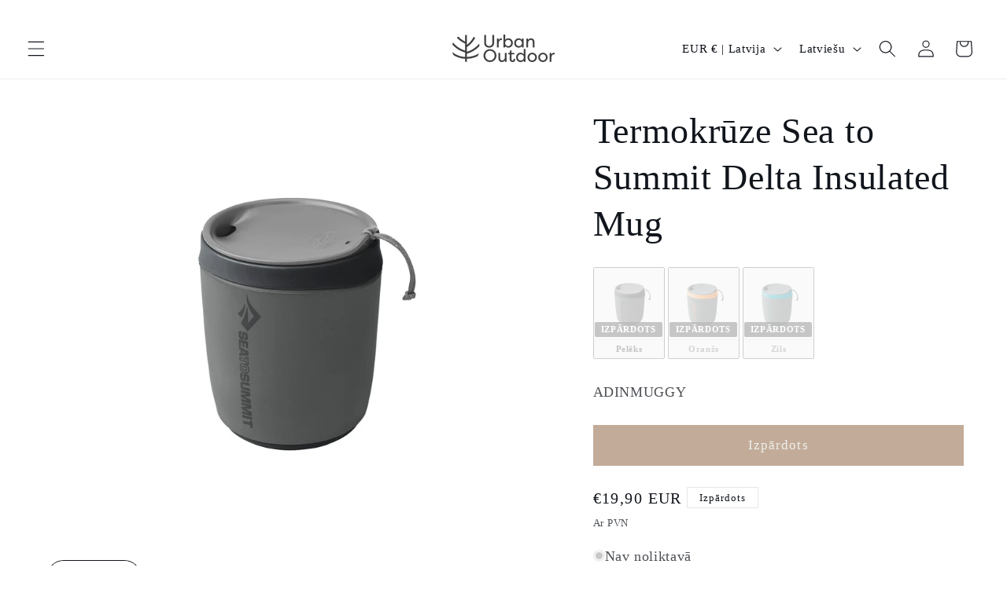

--- FILE ---
content_type: text/html; charset=utf-8
request_url: https://urbanoutdoor.lv/products/termokruze-sea-to-summit-delta-insulated-mug
body_size: 44912
content:
<!doctype html>
<html class="no-js" lang="lv">
  <head>
  <!-- Google tag (gtag.js) -->
<script async src="https://www.googletagmanager.com/gtag/js?id=G-DSQWM7Z584"></script>
<script>
  window.dataLayer = window.dataLayer || [];
  function gtag(){dataLayer.push(arguments);}
  gtag('js', new Date());

  gtag('config', 'G-DSQWM7Z584');
</script>
    <meta charset="utf-8">
    <meta http-equiv="X-UA-Compatible" content="IE=edge">
    <meta name="viewport" content="width=device-width,initial-scale=1">
    <meta name="theme-color" content="">
    <link rel="canonical" href="https://urbanoutdoor.lv/products/termokruze-sea-to-summit-delta-insulated-mug"><link rel="icon" type="image/png" href="//urbanoutdoor.lv/cdn/shop/files/Urban_Outdoor_logo_Final-2.png?crop=center&height=32&v=1690731285&width=32"><title>
      Dubulta termokrūze ar neslīdošu silikona pārvalku.
 &ndash; Urban Outdoor</title>

    
      <meta name="description" content="Dubulta termokrūze ar neslīdošu silikona pārvalku. Sea to Summit Delta sērijas piederumi izgatavoti no pārtikai droša polipropilēna, kas pastiprināts ar stiklu, tāpēc ir izturīgāki par parastas plastmasas izstrādājumiem. Nesatur BPA. Mērvienību norādījumi iekšpusē.">
    

    

<meta property="og:site_name" content="Urban Outdoor">
<meta property="og:url" content="https://urbanoutdoor.lv/products/termokruze-sea-to-summit-delta-insulated-mug">
<meta property="og:title" content="Dubulta termokrūze ar neslīdošu silikona pārvalku.">
<meta property="og:type" content="product">
<meta property="og:description" content="Dubulta termokrūze ar neslīdošu silikona pārvalku. Sea to Summit Delta sērijas piederumi izgatavoti no pārtikai droša polipropilēna, kas pastiprināts ar stiklu, tāpēc ir izturīgāki par parastas plastmasas izstrādājumiem. Nesatur BPA. Mērvienību norādījumi iekšpusē."><meta property="og:image" content="http://urbanoutdoor.lv/cdn/shop/files/DeltaInsulatedMug_Orange_7f44c3a0-7636-413a-8677-a0cbdd1de270.jpg?v=1693041884">
  <meta property="og:image:secure_url" content="https://urbanoutdoor.lv/cdn/shop/files/DeltaInsulatedMug_Orange_7f44c3a0-7636-413a-8677-a0cbdd1de270.jpg?v=1693041884">
  <meta property="og:image:width" content="1500">
  <meta property="og:image:height" content="1500"><meta property="og:price:amount" content="19,90">
  <meta property="og:price:currency" content="EUR"><meta name="twitter:card" content="summary_large_image">
<meta name="twitter:title" content="Dubulta termokrūze ar neslīdošu silikona pārvalku.">
<meta name="twitter:description" content="Dubulta termokrūze ar neslīdošu silikona pārvalku. Sea to Summit Delta sērijas piederumi izgatavoti no pārtikai droša polipropilēna, kas pastiprināts ar stiklu, tāpēc ir izturīgāki par parastas plastmasas izstrādājumiem. Nesatur BPA. Mērvienību norādījumi iekšpusē.">


    <script src="//urbanoutdoor.lv/cdn/shop/t/2/assets/constants.js?v=58251544750838685771690722895" defer="defer"></script>
    <script src="//urbanoutdoor.lv/cdn/shop/t/2/assets/pubsub.js?v=158357773527763999511690722896" defer="defer"></script>
    <script src="//urbanoutdoor.lv/cdn/shop/t/2/assets/global.js?v=54939145903281508041690722895" defer="defer"></script><script src="//urbanoutdoor.lv/cdn/shop/t/2/assets/animations.js?v=88693664871331136111690722895" defer="defer"></script><script>window.performance && window.performance.mark && window.performance.mark('shopify.content_for_header.start');</script><meta name="google-site-verification" content="LExkEnn3Zhbbx4vpKwIYUtnhnJ8Zqfrz8RIw5XP-Swc">
<meta id="shopify-digital-wallet" name="shopify-digital-wallet" content="/76833128785/digital_wallets/dialog">
<link rel="alternate" hreflang="x-default" href="https://urbanoutdoor.lv/products/termokruze-sea-to-summit-delta-insulated-mug">
<link rel="alternate" hreflang="lv" href="https://urbanoutdoor.lv/products/termokruze-sea-to-summit-delta-insulated-mug">
<link rel="alternate" hreflang="en" href="https://urbanoutdoor.lv/en/products/termokruze-sea-to-summit-delta-insulated-mug">
<link rel="alternate" type="application/json+oembed" href="https://urbanoutdoor.lv/products/termokruze-sea-to-summit-delta-insulated-mug.oembed">
<script async="async" src="/checkouts/internal/preloads.js?locale=lv-LV"></script>
<script id="shopify-features" type="application/json">{"accessToken":"f7362558143c87432595f122820fa2e5","betas":["rich-media-storefront-analytics"],"domain":"urbanoutdoor.lv","predictiveSearch":true,"shopId":76833128785,"locale":"en"}</script>
<script>var Shopify = Shopify || {};
Shopify.shop = "7a94a4-2.myshopify.com";
Shopify.locale = "lv";
Shopify.currency = {"active":"EUR","rate":"1.0"};
Shopify.country = "LV";
Shopify.theme = {"name":"Origin","id":151445602641,"schema_name":"Origin","schema_version":"11.0.0","theme_store_id":1841,"role":"main"};
Shopify.theme.handle = "null";
Shopify.theme.style = {"id":null,"handle":null};
Shopify.cdnHost = "urbanoutdoor.lv/cdn";
Shopify.routes = Shopify.routes || {};
Shopify.routes.root = "/";</script>
<script type="module">!function(o){(o.Shopify=o.Shopify||{}).modules=!0}(window);</script>
<script>!function(o){function n(){var o=[];function n(){o.push(Array.prototype.slice.apply(arguments))}return n.q=o,n}var t=o.Shopify=o.Shopify||{};t.loadFeatures=n(),t.autoloadFeatures=n()}(window);</script>
<script id="shop-js-analytics" type="application/json">{"pageType":"product"}</script>
<script defer="defer" async type="module" src="//urbanoutdoor.lv/cdn/shopifycloud/shop-js/modules/v2/client.init-shop-cart-sync_BT-GjEfc.en.esm.js"></script>
<script defer="defer" async type="module" src="//urbanoutdoor.lv/cdn/shopifycloud/shop-js/modules/v2/chunk.common_D58fp_Oc.esm.js"></script>
<script defer="defer" async type="module" src="//urbanoutdoor.lv/cdn/shopifycloud/shop-js/modules/v2/chunk.modal_xMitdFEc.esm.js"></script>
<script type="module">
  await import("//urbanoutdoor.lv/cdn/shopifycloud/shop-js/modules/v2/client.init-shop-cart-sync_BT-GjEfc.en.esm.js");
await import("//urbanoutdoor.lv/cdn/shopifycloud/shop-js/modules/v2/chunk.common_D58fp_Oc.esm.js");
await import("//urbanoutdoor.lv/cdn/shopifycloud/shop-js/modules/v2/chunk.modal_xMitdFEc.esm.js");

  window.Shopify.SignInWithShop?.initShopCartSync?.({"fedCMEnabled":true,"windoidEnabled":true});

</script>
<script id="__st">var __st={"a":76833128785,"offset":7200,"reqid":"1af01691-b719-47b4-9056-5c55c1d14380-1769277208","pageurl":"urbanoutdoor.lv\/products\/termokruze-sea-to-summit-delta-insulated-mug","u":"6a1eb137b13c","p":"product","rtyp":"product","rid":8722447925585};</script>
<script>window.ShopifyPaypalV4VisibilityTracking = true;</script>
<script id="captcha-bootstrap">!function(){'use strict';const t='contact',e='account',n='new_comment',o=[[t,t],['blogs',n],['comments',n],[t,'customer']],c=[[e,'customer_login'],[e,'guest_login'],[e,'recover_customer_password'],[e,'create_customer']],r=t=>t.map((([t,e])=>`form[action*='/${t}']:not([data-nocaptcha='true']) input[name='form_type'][value='${e}']`)).join(','),a=t=>()=>t?[...document.querySelectorAll(t)].map((t=>t.form)):[];function s(){const t=[...o],e=r(t);return a(e)}const i='password',u='form_key',d=['recaptcha-v3-token','g-recaptcha-response','h-captcha-response',i],f=()=>{try{return window.sessionStorage}catch{return}},m='__shopify_v',_=t=>t.elements[u];function p(t,e,n=!1){try{const o=window.sessionStorage,c=JSON.parse(o.getItem(e)),{data:r}=function(t){const{data:e,action:n}=t;return t[m]||n?{data:e,action:n}:{data:t,action:n}}(c);for(const[e,n]of Object.entries(r))t.elements[e]&&(t.elements[e].value=n);n&&o.removeItem(e)}catch(o){console.error('form repopulation failed',{error:o})}}const l='form_type',E='cptcha';function T(t){t.dataset[E]=!0}const w=window,h=w.document,L='Shopify',v='ce_forms',y='captcha';let A=!1;((t,e)=>{const n=(g='f06e6c50-85a8-45c8-87d0-21a2b65856fe',I='https://cdn.shopify.com/shopifycloud/storefront-forms-hcaptcha/ce_storefront_forms_captcha_hcaptcha.v1.5.2.iife.js',D={infoText:'Protected by hCaptcha',privacyText:'Privacy',termsText:'Terms'},(t,e,n)=>{const o=w[L][v],c=o.bindForm;if(c)return c(t,g,e,D).then(n);var r;o.q.push([[t,g,e,D],n]),r=I,A||(h.body.append(Object.assign(h.createElement('script'),{id:'captcha-provider',async:!0,src:r})),A=!0)});var g,I,D;w[L]=w[L]||{},w[L][v]=w[L][v]||{},w[L][v].q=[],w[L][y]=w[L][y]||{},w[L][y].protect=function(t,e){n(t,void 0,e),T(t)},Object.freeze(w[L][y]),function(t,e,n,w,h,L){const[v,y,A,g]=function(t,e,n){const i=e?o:[],u=t?c:[],d=[...i,...u],f=r(d),m=r(i),_=r(d.filter((([t,e])=>n.includes(e))));return[a(f),a(m),a(_),s()]}(w,h,L),I=t=>{const e=t.target;return e instanceof HTMLFormElement?e:e&&e.form},D=t=>v().includes(t);t.addEventListener('submit',(t=>{const e=I(t);if(!e)return;const n=D(e)&&!e.dataset.hcaptchaBound&&!e.dataset.recaptchaBound,o=_(e),c=g().includes(e)&&(!o||!o.value);(n||c)&&t.preventDefault(),c&&!n&&(function(t){try{if(!f())return;!function(t){const e=f();if(!e)return;const n=_(t);if(!n)return;const o=n.value;o&&e.removeItem(o)}(t);const e=Array.from(Array(32),(()=>Math.random().toString(36)[2])).join('');!function(t,e){_(t)||t.append(Object.assign(document.createElement('input'),{type:'hidden',name:u})),t.elements[u].value=e}(t,e),function(t,e){const n=f();if(!n)return;const o=[...t.querySelectorAll(`input[type='${i}']`)].map((({name:t})=>t)),c=[...d,...o],r={};for(const[a,s]of new FormData(t).entries())c.includes(a)||(r[a]=s);n.setItem(e,JSON.stringify({[m]:1,action:t.action,data:r}))}(t,e)}catch(e){console.error('failed to persist form',e)}}(e),e.submit())}));const S=(t,e)=>{t&&!t.dataset[E]&&(n(t,e.some((e=>e===t))),T(t))};for(const o of['focusin','change'])t.addEventListener(o,(t=>{const e=I(t);D(e)&&S(e,y())}));const B=e.get('form_key'),M=e.get(l),P=B&&M;t.addEventListener('DOMContentLoaded',(()=>{const t=y();if(P)for(const e of t)e.elements[l].value===M&&p(e,B);[...new Set([...A(),...v().filter((t=>'true'===t.dataset.shopifyCaptcha))])].forEach((e=>S(e,t)))}))}(h,new URLSearchParams(w.location.search),n,t,e,['guest_login'])})(!0,!0)}();</script>
<script integrity="sha256-4kQ18oKyAcykRKYeNunJcIwy7WH5gtpwJnB7kiuLZ1E=" data-source-attribution="shopify.loadfeatures" defer="defer" src="//urbanoutdoor.lv/cdn/shopifycloud/storefront/assets/storefront/load_feature-a0a9edcb.js" crossorigin="anonymous"></script>
<script data-source-attribution="shopify.dynamic_checkout.dynamic.init">var Shopify=Shopify||{};Shopify.PaymentButton=Shopify.PaymentButton||{isStorefrontPortableWallets:!0,init:function(){window.Shopify.PaymentButton.init=function(){};var t=document.createElement("script");t.src="https://urbanoutdoor.lv/cdn/shopifycloud/portable-wallets/latest/portable-wallets.en.js",t.type="module",document.head.appendChild(t)}};
</script>
<script data-source-attribution="shopify.dynamic_checkout.buyer_consent">
  function portableWalletsHideBuyerConsent(e){var t=document.getElementById("shopify-buyer-consent"),n=document.getElementById("shopify-subscription-policy-button");t&&n&&(t.classList.add("hidden"),t.setAttribute("aria-hidden","true"),n.removeEventListener("click",e))}function portableWalletsShowBuyerConsent(e){var t=document.getElementById("shopify-buyer-consent"),n=document.getElementById("shopify-subscription-policy-button");t&&n&&(t.classList.remove("hidden"),t.removeAttribute("aria-hidden"),n.addEventListener("click",e))}window.Shopify?.PaymentButton&&(window.Shopify.PaymentButton.hideBuyerConsent=portableWalletsHideBuyerConsent,window.Shopify.PaymentButton.showBuyerConsent=portableWalletsShowBuyerConsent);
</script>
<script data-source-attribution="shopify.dynamic_checkout.cart.bootstrap">document.addEventListener("DOMContentLoaded",(function(){function t(){return document.querySelector("shopify-accelerated-checkout-cart, shopify-accelerated-checkout")}if(t())Shopify.PaymentButton.init();else{new MutationObserver((function(e,n){t()&&(Shopify.PaymentButton.init(),n.disconnect())})).observe(document.body,{childList:!0,subtree:!0})}}));
</script>
<script id="sections-script" data-sections="header" defer="defer" src="//urbanoutdoor.lv/cdn/shop/t/2/compiled_assets/scripts.js?v=898"></script>
<script>window.performance && window.performance.mark && window.performance.mark('shopify.content_for_header.end');</script>


    <style data-shopify>
      
      
      
      
      

      
        :root,
        .color-background-1 {
          --color-background: 255,255,255;
        
          --gradient-background: #ffffff;
        
        --color-foreground: 17,21,28;
        --color-shadow: 17,21,28;
        --color-button: 133,88,50;
        --color-button-text: 223,223,216;
        --color-secondary-button: 255,255,255;
        --color-secondary-button-text: 133,88,50;
        --color-link: 133,88,50;
        --color-badge-foreground: 17,21,28;
        --color-badge-background: 255,255,255;
        --color-badge-border: 17,21,28;
        --payment-terms-background-color: rgb(255 255 255);
      }
      
        
        .color-background-2 {
          --color-background: 242,195,148;
        
          --gradient-background: linear-gradient(0deg, rgba(255, 154, 98, 0.3), rgba(255, 204, 75, 1) 99%);
        
        --color-foreground: 17,21,28;
        --color-shadow: 17,21,28;
        --color-button: 17,21,28;
        --color-button-text: 17,21,28;
        --color-secondary-button: 242,195,148;
        --color-secondary-button-text: 17,21,28;
        --color-link: 17,21,28;
        --color-badge-foreground: 17,21,28;
        --color-badge-background: 242,195,148;
        --color-badge-border: 17,21,28;
        --payment-terms-background-color: rgb(242 195 148);
      }
      
        
        .color-inverse {
          --color-background: 17,21,28;
        
          --gradient-background: #11151c;
        
        --color-foreground: 255,255,255;
        --color-shadow: 17,21,28;
        --color-button: 255,255,255;
        --color-button-text: 17,21,28;
        --color-secondary-button: 17,21,28;
        --color-secondary-button-text: 255,255,255;
        --color-link: 255,255,255;
        --color-badge-foreground: 255,255,255;
        --color-badge-background: 17,21,28;
        --color-badge-border: 255,255,255;
        --payment-terms-background-color: rgb(17 21 28);
      }
      
        
        .color-accent-1 {
          --color-background: 223,63,63;
        
          --gradient-background: linear-gradient(290deg, rgba(190, 41, 41, 0.95) 76%, rgba(255, 91, 18, 1) 97%);
        
        --color-foreground: 255,255,255;
        --color-shadow: 17,21,28;
        --color-button: 255,255,255;
        --color-button-text: 17,21,28;
        --color-secondary-button: 223,63,63;
        --color-secondary-button-text: 17,21,28;
        --color-link: 17,21,28;
        --color-badge-foreground: 255,255,255;
        --color-badge-background: 223,63,63;
        --color-badge-border: 255,255,255;
        --payment-terms-background-color: rgb(223 63 63);
      }
      
        
        .color-accent-2 {
          --color-background: 76,103,98;
        
          --gradient-background: #4c6762;
        
        --color-foreground: 223,223,216;
        --color-shadow: 17,21,28;
        --color-button: 223,223,216;
        --color-button-text: 76,103,98;
        --color-secondary-button: 76,103,98;
        --color-secondary-button-text: 223,223,216;
        --color-link: 223,223,216;
        --color-badge-foreground: 223,223,216;
        --color-badge-background: 76,103,98;
        --color-badge-border: 223,223,216;
        --payment-terms-background-color: rgb(76 103 98);
      }
      

      body, .color-background-1, .color-background-2, .color-inverse, .color-accent-1, .color-accent-2 {
        color: rgba(var(--color-foreground), 0.75);
        background-color: rgb(var(--color-background));
      }

      :root {
        --font-body-family: "New York", Iowan Old Style, Apple Garamond, Baskerville, Times New Roman, Droid Serif, Times, Source Serif Pro, serif, Apple Color Emoji, Segoe UI Emoji, Segoe UI Symbol;
        --font-body-style: normal;
        --font-body-weight: 400;
        --font-body-weight-bold: 700;

        --font-heading-family: "New York", Iowan Old Style, Apple Garamond, Baskerville, Times New Roman, Droid Serif, Times, Source Serif Pro, serif, Apple Color Emoji, Segoe UI Emoji, Segoe UI Symbol;
        --font-heading-style: normal;
        --font-heading-weight: 400;

        --font-body-scale: 1.1;
        --font-heading-scale: 1.0454545454545454;

        --media-padding: px;
        --media-border-opacity: 0.1;
        --media-border-width: 0px;
        --media-radius: 20px;
        --media-shadow-opacity: 0.0;
        --media-shadow-horizontal-offset: 0px;
        --media-shadow-vertical-offset: 4px;
        --media-shadow-blur-radius: 5px;
        --media-shadow-visible: 0;

        --page-width: 120rem;
        --page-width-margin: 0rem;

        --product-card-image-padding: 0.0rem;
        --product-card-corner-radius: 0.6rem;
        --product-card-text-alignment: center;
        --product-card-border-width: 0.0rem;
        --product-card-border-opacity: 0.1;
        --product-card-shadow-opacity: 0.65;
        --product-card-shadow-visible: 1;
        --product-card-shadow-horizontal-offset: 0.0rem;
        --product-card-shadow-vertical-offset: 0.4rem;
        --product-card-shadow-blur-radius: 0.5rem;

        --collection-card-image-padding: 0.0rem;
        --collection-card-corner-radius: 2.0rem;
        --collection-card-text-alignment: center;
        --collection-card-border-width: 0.0rem;
        --collection-card-border-opacity: 0.1;
        --collection-card-shadow-opacity: 0.5;
        --collection-card-shadow-visible: 1;
        --collection-card-shadow-horizontal-offset: 0.0rem;
        --collection-card-shadow-vertical-offset: 0.4rem;
        --collection-card-shadow-blur-radius: 0.5rem;

        --blog-card-image-padding: 0.0rem;
        --blog-card-corner-radius: 0.0rem;
        --blog-card-text-alignment: left;
        --blog-card-border-width: 0.0rem;
        --blog-card-border-opacity: 0.1;
        --blog-card-shadow-opacity: 0.0;
        --blog-card-shadow-visible: 0;
        --blog-card-shadow-horizontal-offset: 0.0rem;
        --blog-card-shadow-vertical-offset: 0.4rem;
        --blog-card-shadow-blur-radius: 0.5rem;

        --badge-corner-radius: 0.0rem;

        --popup-border-width: 1px;
        --popup-border-opacity: 1.0;
        --popup-corner-radius: 0px;
        --popup-shadow-opacity: 0.05;
        --popup-shadow-horizontal-offset: 0px;
        --popup-shadow-vertical-offset: 4px;
        --popup-shadow-blur-radius: 5px;

        --drawer-border-width: 1px;
        --drawer-border-opacity: 1.0;
        --drawer-shadow-opacity: 0.0;
        --drawer-shadow-horizontal-offset: 0px;
        --drawer-shadow-vertical-offset: 4px;
        --drawer-shadow-blur-radius: 5px;

        --spacing-sections-desktop: 0px;
        --spacing-sections-mobile: 0px;

        --grid-desktop-vertical-spacing: 40px;
        --grid-desktop-horizontal-spacing: 40px;
        --grid-mobile-vertical-spacing: 20px;
        --grid-mobile-horizontal-spacing: 20px;

        --text-boxes-border-opacity: 0.1;
        --text-boxes-border-width: 0px;
        --text-boxes-radius: 0px;
        --text-boxes-shadow-opacity: 0.0;
        --text-boxes-shadow-visible: 0;
        --text-boxes-shadow-horizontal-offset: 0px;
        --text-boxes-shadow-vertical-offset: 4px;
        --text-boxes-shadow-blur-radius: 5px;

        --buttons-radius: 0px;
        --buttons-radius-outset: 0px;
        --buttons-border-width: 1px;
        --buttons-border-opacity: 1.0;
        --buttons-shadow-opacity: 0.0;
        --buttons-shadow-visible: 0;
        --buttons-shadow-horizontal-offset: 0px;
        --buttons-shadow-vertical-offset: 4px;
        --buttons-shadow-blur-radius: 5px;
        --buttons-border-offset: 0px;

        --inputs-radius: 0px;
        --inputs-border-width: 1px;
        --inputs-border-opacity: 1.0;
        --inputs-shadow-opacity: 0.0;
        --inputs-shadow-horizontal-offset: 0px;
        --inputs-margin-offset: 0px;
        --inputs-shadow-vertical-offset: 2px;
        --inputs-shadow-blur-radius: 5px;
        --inputs-radius-outset: 0px;

        --variant-pills-radius: 0px;
        --variant-pills-border-width: 1px;
        --variant-pills-border-opacity: 1.0;
        --variant-pills-shadow-opacity: 0.0;
        --variant-pills-shadow-horizontal-offset: 0px;
        --variant-pills-shadow-vertical-offset: 4px;
        --variant-pills-shadow-blur-radius: 5px;
      }

      *,
      *::before,
      *::after {
        box-sizing: inherit;
      }

      html {
        box-sizing: border-box;
        font-size: calc(var(--font-body-scale) * 62.5%);
        height: 100%;
      }

      body {
        display: grid;
        grid-template-rows: auto auto 1fr auto;
        grid-template-columns: 100%;
        min-height: 100%;
        margin: 0;
        font-size: 1.5rem;
        letter-spacing: 0.06rem;
        line-height: calc(1 + 0.8 / var(--font-body-scale));
        font-family: var(--font-body-family);
        font-style: var(--font-body-style);
        font-weight: var(--font-body-weight);
      }

      @media screen and (min-width: 750px) {
        body {
          font-size: 1.6rem;
        }
      }
    </style>

    <link href="//urbanoutdoor.lv/cdn/shop/t/2/assets/base.css?v=10412569216567446511727944692" rel="stylesheet" type="text/css" media="all" />
<link href="//urbanoutdoor.lv/cdn/shop/t/2/assets/component-localization-form.css?v=143319823105703127341690722895" rel="stylesheet" type="text/css" media="all" />
      <script src="//urbanoutdoor.lv/cdn/shop/t/2/assets/localization-form.js?v=161644695336821385561690722895" defer="defer"></script><link
        rel="stylesheet"
        href="//urbanoutdoor.lv/cdn/shop/t/2/assets/component-predictive-search.css?v=118923337488134913561690722895"
        media="print"
        onload="this.media='all'"
      ><script>
      document.documentElement.className = document.documentElement.className.replace('no-js', 'js');
      if (Shopify.designMode) {
        document.documentElement.classList.add('shopify-design-mode');
      }
    </script>
  <!-- BEGIN app block: shopify://apps/swatch-king/blocks/variant-swatch-king/0850b1e4-ba30-4a0d-a8f4-f9a939276d7d -->


















































  <script>
    window.vsk_data = function(){
      return {
        "block_collection_settings": {"alignment":"center","enable":true,"swatch_location":"After image","switch_on_hover":true,"preselect_variant":true,"current_template":"product"},
        "currency": "EUR",
        "currency_symbol": "€",
        "primary_locale": "lv",
        "localized_string": {"JAUNS":{"en":"NEW"},"IZPĀRDOTS":{"en":"SOLD OUT"},"ATLAIDE {{percentage_save}}":{"en":"SALE"}},
        "app_setting_styles": {"products_swatch_presentation":{"slide_left_button_svg":"","slide_right_button_svg":""},"collections_swatch_presentation":{"minified":false,"minified_products":false,"minified_template":"+{count}","slide_left_button_svg":"","minified_display_count":[3,6],"slide_right_button_svg":""}},
        "app_setting": {"display_logs":false,"default_preset":741429,"pre_hide_strategy":"hide-all-theme-selectors","swatch_url_source":"cdn","product_data_source":"storefront","data_url_source":"cdn","new_script":true},
        "app_setting_config": {"app_execution_strategy":"all","collections_options_disabled":null,"default_swatch_image":"","do_not_select_an_option":{"text":"Select a {{ option_name }}","status":true,"control_add_to_cart":true,"allow_virtual_trigger":true,"make_a_selection_text":"Select a {{ option_name }}","auto_select_options_list":[]},"history_free_group_navigation":false,"notranslate":false,"products_options_disabled":null,"size_chart":{"type":"theme","labels":"size,sizes,taille,größe,tamanho,tamaño,koko,サイズ","position":"right","size_chart_app":"","size_chart_app_css":"","size_chart_app_selector":""},"session_storage_timeout_seconds":60,"enable_swatch":{"cart":{"enable_on_cart_product_grid":false,"enable_on_cart_featured_product":false},"home":{"enable_on_home_product_grid":true,"enable_on_home_featured_product":true},"pages":{"enable_on_custom_product_grid":false,"enable_on_custom_featured_product":false},"article":{"enable_on_article_product_grid":false,"enable_on_article_featured_product":false},"products":{"enable_on_main_product":true,"enable_on_product_grid":true},"collections":{"enable_on_collection_quick_view":false,"enable_on_collection_product_grid":true},"list_collections":{"enable_on_list_collection_quick_view":false,"enable_on_list_collection_product_grid":false}},"product_template":{"group_swatches":true,"variant_swatches":true},"product_batch_size":250,"use_optimized_urls":true,"enable_error_tracking":true,"enable_event_tracking":false,"preset_badge":{"order":[{"name":"sold_out","order":0},{"name":"sale","order":1},{"name":"new","order":2}],"new_badge_text":"JAUNS","new_badge_color":"#FFFFFF","sale_badge_text":"ATLAIDE {{percentage_save}}","sale_badge_color":"#FFFFFF","new_badge_bg_color":"#35D835","sale_badge_bg_color":"#D91C01D1","sold_out_badge_text":"IZPĀRDOTS","sold_out_badge_color":"#FFFFFF","new_show_when_all_same":false,"sale_show_when_all_same":false,"sold_out_badge_bg_color":"#BBBBBBD1","new_product_max_duration":90,"sold_out_show_when_all_same":true,"min_price_diff_for_sale_badge":1}},
        "theme_settings_map": {"176153100625":125476,"159790432593":125475,"151445602641":125476,"151355490641":125475,"152410325329":125476,"155380220241":125476,"157564535121":125476},
        "theme_settings": {"125476":{"id":125476,"configurations":{"products":{"theme_type":"dawn","swatch_root":{"position":"before","selector":"variant-selects, variant-radios, [class*=\"product-form__noscript-wrapper\"]","groups_selector":"","section_selector":".product.grid,.featured-product","secondary_position":"","secondary_selector":"","use_section_as_root":true},"option_selectors":"variant-selects select, variant-radios input, variant-selects input","selectors_to_hide":["variant-radios","variant-selects"],"json_data_selector":"","add_to_cart_selector":"[name=\"add\"]","custom_button_params":{"data":[{"value_attribute":"data-value","option_attribute":"data-name"}],"selected_selector":".active"},"option_index_attributes":["data-index","data-option-position","data-object","data-product-option","data-option-index","name"],"add_to_cart_text_selector":"[name=\"add\"]\u003espan","selectors_to_hide_override":"","add_to_cart_enabled_classes":"","add_to_cart_disabled_classes":""},"collections":{"grid_updates":[{"name":"Sold out","template":"\u003cdiv class=\"card__badge\" {{ display_on_sold_out }}\u003e\u003cspan class=\"badge badge--bottom-left color-inverse\"\u003eSold out\u003c\/span\u003e\u003c\/div\u003e","display_position":"bottom","display_selector":".card__inner","element_selector":".card__badge .color-inverse"},{"name":"On Sale","template":"\u003cdiv class=\"card__badge bottom left\" {{ display_on_available }} {{ display_on_sale }}\u003e\n  \u003cspan class=\"badge badge--bottom-left color-accent-2\"\u003eSale\u003c\/span\u003e\n\u003c\/div\u003e","display_position":"replace","display_selector":".card__badge.bottom.left","element_selector":""},{"name":"price","template":"\u003cdiv class=\"price price--on-sale\"\u003e\n\u003cspan class=\"price-item price-item--regular\" {display_on_sale}\u003e{compare_at_price_with_format}\u003c\/span\u003e\n\u003cspan {display_on_sale}\u003e\u0026nbsp\u003c\/span\u003e\n\u003cspan class=\"price-item price-item--sale\" \u003e{price_with_format}\u003c\/span\u003e\n\u003c\/div\u003e","display_position":"replace","display_selector":".price","element_selector":""},{"name":"Vendor","template":"{{vendor}}","display_position":"replace","display_selector":".caption-with-letter-spacing","element_selector":""}],"data_selectors":{"url":"a","title":".card__heading.h5 a","attributes":[],"form_input":"[name=\"id\"]","featured_image":"img:nth-child(1)","secondary_image":"img:nth-child(2)"},"attribute_updates":[{"selector":null,"template":null,"attribute":null}],"selectors_to_hide":[],"json_data_selector":"[sa-swatch-json]","swatch_root_selector":".grid__item .card-wrapper, .collage__item--product","swatch_display_options":[{"label":"After image","position":"after","selector":".card-wrapper .card__inner"},{"label":"After price","position":"after","selector":".price"},{"label":"After title","position":"after","selector":".card-information__text"}]}},"settings":{"products":{"handleize":false,"init_deferred":false,"label_split_symbol":":","size_chart_selector":"","persist_group_variant":true,"hide_single_value_option":"none"},"collections":{"layer_index":2,"display_label":false,"continuous_lookup":3000,"json_data_from_api":true,"label_split_symbol":"-","price_trailing_zeroes":true,"hide_single_value_option":"none"}},"custom_scripts":[],"custom_css":"","theme_store_ids":[1841],"schema_theme_names":["Origin"],"pre_hide_css_code":null},"125475":{"id":125475,"configurations":{"products":{"theme_type":"dawn","swatch_root":{"position":"before","selector":"variant-selects, variant-radios, [class*=\"product-form__noscript-wrapper\"]","groups_selector":"","section_selector":".product.grid,.featured-product","secondary_position":"","secondary_selector":"","use_section_as_root":true},"option_selectors":"variant-selects select, variant-radios input, variant-selects input","selectors_to_hide":["variant-radios","variant-selects"],"json_data_selector":"","add_to_cart_selector":"[name=\"add\"]","custom_button_params":{"data":[{"value_attribute":"data-value","option_attribute":"data-name"}],"selected_selector":".active"},"option_index_attributes":["data-index","data-option-position","data-object","data-product-option","data-option-index","name"],"add_to_cart_text_selector":"[name=\"add\"]\u003espan","selectors_to_hide_override":"","add_to_cart_enabled_classes":"","add_to_cart_disabled_classes":""},"collections":{"grid_updates":[{"name":"Sold out","template":"\u003cdiv class=\"card__badge\" {{ display_on_sold_out }}\u003e\u003cspan class=\"badge badge--bottom-left color-inverse\"\u003eSold out\u003c\/span\u003e\u003c\/div\u003e","display_position":"bottom","display_selector":".card__inner","element_selector":".card__badge .color-inverse"},{"name":"On Sale","template":"\u003cdiv class=\"card__badge bottom left\" {{ display_on_available }} {{ display_on_sale }}\u003e\n  \u003cspan class=\"badge badge--bottom-left color-accent-2\"\u003eSale\u003c\/span\u003e\n\u003c\/div\u003e","display_position":"replace","display_selector":".card__badge.bottom.left","element_selector":""},{"name":"price","template":"\u003cdiv class=\"price price--on-sale\"\u003e\n\u003cspan class=\"price-item price-item--regular\" {display_on_sale}\u003e{compare_at_price_with_format}\u003c\/span\u003e\n\u003cspan {display_on_sale}\u003e\u0026nbsp\u003c\/span\u003e\n\u003cspan class=\"price-item price-item--sale\" \u003e{price_with_format}\u003c\/span\u003e\n\u003c\/div\u003e","display_position":"replace","display_selector":".price","element_selector":""},{"name":"Vendor","template":"{{vendor}}","display_position":"replace","display_selector":".caption-with-letter-spacing","element_selector":""}],"data_selectors":{"url":"a","title":".card__heading.h5 a","attributes":[],"form_input":"[name=\"id\"]","featured_image":".card__media img:nth-child(1)","secondary_image":".card__media img:nth-child(2)"},"attribute_updates":[{"selector":null,"template":null,"attribute":null}],"selectors_to_hide":[],"json_data_selector":"[sa-swatch-json]","swatch_root_selector":".collection .grid__item .card-wrapper, .product-recommendations .grid__item .card-wrapper, .collage__item--product","swatch_display_options":[{"label":"After image","position":"after","selector":".card-wrapper .card__inner"},{"label":"After price","position":"after","selector":".price"},{"label":"After title","position":"after","selector":".card-information__text"}]}},"settings":{"products":{"handleize":false,"init_deferred":false,"label_split_symbol":":","size_chart_selector":"","persist_group_variant":true,"hide_single_value_option":"none"},"collections":{"layer_index":2,"display_label":false,"continuous_lookup":3000,"json_data_from_api":true,"label_split_symbol":"-","price_trailing_zeroes":true,"hide_single_value_option":"none"}},"custom_scripts":[],"custom_css":"[swatch-generated] .card__information {overflow: auto;}","theme_store_ids":[887],"schema_theme_names":["Dawn"],"pre_hide_css_code":null},"125476":{"id":125476,"configurations":{"products":{"theme_type":"dawn","swatch_root":{"position":"before","selector":"variant-selects, variant-radios, [class*=\"product-form__noscript-wrapper\"]","groups_selector":"","section_selector":".product.grid,.featured-product","secondary_position":"","secondary_selector":"","use_section_as_root":true},"option_selectors":"variant-selects select, variant-radios input, variant-selects input","selectors_to_hide":["variant-radios","variant-selects"],"json_data_selector":"","add_to_cart_selector":"[name=\"add\"]","custom_button_params":{"data":[{"value_attribute":"data-value","option_attribute":"data-name"}],"selected_selector":".active"},"option_index_attributes":["data-index","data-option-position","data-object","data-product-option","data-option-index","name"],"add_to_cart_text_selector":"[name=\"add\"]\u003espan","selectors_to_hide_override":"","add_to_cart_enabled_classes":"","add_to_cart_disabled_classes":""},"collections":{"grid_updates":[{"name":"Sold out","template":"\u003cdiv class=\"card__badge\" {{ display_on_sold_out }}\u003e\u003cspan class=\"badge badge--bottom-left color-inverse\"\u003eSold out\u003c\/span\u003e\u003c\/div\u003e","display_position":"bottom","display_selector":".card__inner","element_selector":".card__badge .color-inverse"},{"name":"On Sale","template":"\u003cdiv class=\"card__badge bottom left\" {{ display_on_available }} {{ display_on_sale }}\u003e\n  \u003cspan class=\"badge badge--bottom-left color-accent-2\"\u003eSale\u003c\/span\u003e\n\u003c\/div\u003e","display_position":"replace","display_selector":".card__badge.bottom.left","element_selector":""},{"name":"price","template":"\u003cdiv class=\"price price--on-sale\"\u003e\n\u003cspan class=\"price-item price-item--regular\" {display_on_sale}\u003e{compare_at_price_with_format}\u003c\/span\u003e\n\u003cspan {display_on_sale}\u003e\u0026nbsp\u003c\/span\u003e\n\u003cspan class=\"price-item price-item--sale\" \u003e{price_with_format}\u003c\/span\u003e\n\u003c\/div\u003e","display_position":"replace","display_selector":".price","element_selector":""},{"name":"Vendor","template":"{{vendor}}","display_position":"replace","display_selector":".caption-with-letter-spacing","element_selector":""}],"data_selectors":{"url":"a","title":".card__heading.h5 a","attributes":[],"form_input":"[name=\"id\"]","featured_image":"img:nth-child(1)","secondary_image":"img:nth-child(2)"},"attribute_updates":[{"selector":null,"template":null,"attribute":null}],"selectors_to_hide":[],"json_data_selector":"[sa-swatch-json]","swatch_root_selector":".grid__item .card-wrapper, .collage__item--product","swatch_display_options":[{"label":"After image","position":"after","selector":".card-wrapper .card__inner"},{"label":"After price","position":"after","selector":".price"},{"label":"After title","position":"after","selector":".card-information__text"}]}},"settings":{"products":{"handleize":false,"init_deferred":false,"label_split_symbol":":","size_chart_selector":"","persist_group_variant":true,"hide_single_value_option":"none"},"collections":{"layer_index":2,"display_label":false,"continuous_lookup":3000,"json_data_from_api":true,"label_split_symbol":"-","price_trailing_zeroes":true,"hide_single_value_option":"none"}},"custom_scripts":[],"custom_css":"","theme_store_ids":[1841],"schema_theme_names":["Origin"],"pre_hide_css_code":null},"125475":{"id":125475,"configurations":{"products":{"theme_type":"dawn","swatch_root":{"position":"before","selector":"variant-selects, variant-radios, [class*=\"product-form__noscript-wrapper\"]","groups_selector":"","section_selector":".product.grid,.featured-product","secondary_position":"","secondary_selector":"","use_section_as_root":true},"option_selectors":"variant-selects select, variant-radios input, variant-selects input","selectors_to_hide":["variant-radios","variant-selects"],"json_data_selector":"","add_to_cart_selector":"[name=\"add\"]","custom_button_params":{"data":[{"value_attribute":"data-value","option_attribute":"data-name"}],"selected_selector":".active"},"option_index_attributes":["data-index","data-option-position","data-object","data-product-option","data-option-index","name"],"add_to_cart_text_selector":"[name=\"add\"]\u003espan","selectors_to_hide_override":"","add_to_cart_enabled_classes":"","add_to_cart_disabled_classes":""},"collections":{"grid_updates":[{"name":"Sold out","template":"\u003cdiv class=\"card__badge\" {{ display_on_sold_out }}\u003e\u003cspan class=\"badge badge--bottom-left color-inverse\"\u003eSold out\u003c\/span\u003e\u003c\/div\u003e","display_position":"bottom","display_selector":".card__inner","element_selector":".card__badge .color-inverse"},{"name":"On Sale","template":"\u003cdiv class=\"card__badge bottom left\" {{ display_on_available }} {{ display_on_sale }}\u003e\n  \u003cspan class=\"badge badge--bottom-left color-accent-2\"\u003eSale\u003c\/span\u003e\n\u003c\/div\u003e","display_position":"replace","display_selector":".card__badge.bottom.left","element_selector":""},{"name":"price","template":"\u003cdiv class=\"price price--on-sale\"\u003e\n\u003cspan class=\"price-item price-item--regular\" {display_on_sale}\u003e{compare_at_price_with_format}\u003c\/span\u003e\n\u003cspan {display_on_sale}\u003e\u0026nbsp\u003c\/span\u003e\n\u003cspan class=\"price-item price-item--sale\" \u003e{price_with_format}\u003c\/span\u003e\n\u003c\/div\u003e","display_position":"replace","display_selector":".price","element_selector":""},{"name":"Vendor","template":"{{vendor}}","display_position":"replace","display_selector":".caption-with-letter-spacing","element_selector":""}],"data_selectors":{"url":"a","title":".card__heading.h5 a","attributes":[],"form_input":"[name=\"id\"]","featured_image":".card__media img:nth-child(1)","secondary_image":".card__media img:nth-child(2)"},"attribute_updates":[{"selector":null,"template":null,"attribute":null}],"selectors_to_hide":[],"json_data_selector":"[sa-swatch-json]","swatch_root_selector":".collection .grid__item .card-wrapper, .product-recommendations .grid__item .card-wrapper, .collage__item--product","swatch_display_options":[{"label":"After image","position":"after","selector":".card-wrapper .card__inner"},{"label":"After price","position":"after","selector":".price"},{"label":"After title","position":"after","selector":".card-information__text"}]}},"settings":{"products":{"handleize":false,"init_deferred":false,"label_split_symbol":":","size_chart_selector":"","persist_group_variant":true,"hide_single_value_option":"none"},"collections":{"layer_index":2,"display_label":false,"continuous_lookup":3000,"json_data_from_api":true,"label_split_symbol":"-","price_trailing_zeroes":true,"hide_single_value_option":"none"}},"custom_scripts":[],"custom_css":"[swatch-generated] .card__information {overflow: auto;}","theme_store_ids":[887],"schema_theme_names":["Dawn"],"pre_hide_css_code":null},"125476":{"id":125476,"configurations":{"products":{"theme_type":"dawn","swatch_root":{"position":"before","selector":"variant-selects, variant-radios, [class*=\"product-form__noscript-wrapper\"]","groups_selector":"","section_selector":".product.grid,.featured-product","secondary_position":"","secondary_selector":"","use_section_as_root":true},"option_selectors":"variant-selects select, variant-radios input, variant-selects input","selectors_to_hide":["variant-radios","variant-selects"],"json_data_selector":"","add_to_cart_selector":"[name=\"add\"]","custom_button_params":{"data":[{"value_attribute":"data-value","option_attribute":"data-name"}],"selected_selector":".active"},"option_index_attributes":["data-index","data-option-position","data-object","data-product-option","data-option-index","name"],"add_to_cart_text_selector":"[name=\"add\"]\u003espan","selectors_to_hide_override":"","add_to_cart_enabled_classes":"","add_to_cart_disabled_classes":""},"collections":{"grid_updates":[{"name":"Sold out","template":"\u003cdiv class=\"card__badge\" {{ display_on_sold_out }}\u003e\u003cspan class=\"badge badge--bottom-left color-inverse\"\u003eSold out\u003c\/span\u003e\u003c\/div\u003e","display_position":"bottom","display_selector":".card__inner","element_selector":".card__badge .color-inverse"},{"name":"On Sale","template":"\u003cdiv class=\"card__badge bottom left\" {{ display_on_available }} {{ display_on_sale }}\u003e\n  \u003cspan class=\"badge badge--bottom-left color-accent-2\"\u003eSale\u003c\/span\u003e\n\u003c\/div\u003e","display_position":"replace","display_selector":".card__badge.bottom.left","element_selector":""},{"name":"price","template":"\u003cdiv class=\"price price--on-sale\"\u003e\n\u003cspan class=\"price-item price-item--regular\" {display_on_sale}\u003e{compare_at_price_with_format}\u003c\/span\u003e\n\u003cspan {display_on_sale}\u003e\u0026nbsp\u003c\/span\u003e\n\u003cspan class=\"price-item price-item--sale\" \u003e{price_with_format}\u003c\/span\u003e\n\u003c\/div\u003e","display_position":"replace","display_selector":".price","element_selector":""},{"name":"Vendor","template":"{{vendor}}","display_position":"replace","display_selector":".caption-with-letter-spacing","element_selector":""}],"data_selectors":{"url":"a","title":".card__heading.h5 a","attributes":[],"form_input":"[name=\"id\"]","featured_image":"img:nth-child(1)","secondary_image":"img:nth-child(2)"},"attribute_updates":[{"selector":null,"template":null,"attribute":null}],"selectors_to_hide":[],"json_data_selector":"[sa-swatch-json]","swatch_root_selector":".grid__item .card-wrapper, .collage__item--product","swatch_display_options":[{"label":"After image","position":"after","selector":".card-wrapper .card__inner"},{"label":"After price","position":"after","selector":".price"},{"label":"After title","position":"after","selector":".card-information__text"}]}},"settings":{"products":{"handleize":false,"init_deferred":false,"label_split_symbol":":","size_chart_selector":"","persist_group_variant":true,"hide_single_value_option":"none"},"collections":{"layer_index":2,"display_label":false,"continuous_lookup":3000,"json_data_from_api":true,"label_split_symbol":"-","price_trailing_zeroes":true,"hide_single_value_option":"none"}},"custom_scripts":[],"custom_css":"","theme_store_ids":[1841],"schema_theme_names":["Origin"],"pre_hide_css_code":null},"125476":{"id":125476,"configurations":{"products":{"theme_type":"dawn","swatch_root":{"position":"before","selector":"variant-selects, variant-radios, [class*=\"product-form__noscript-wrapper\"]","groups_selector":"","section_selector":".product.grid,.featured-product","secondary_position":"","secondary_selector":"","use_section_as_root":true},"option_selectors":"variant-selects select, variant-radios input, variant-selects input","selectors_to_hide":["variant-radios","variant-selects"],"json_data_selector":"","add_to_cart_selector":"[name=\"add\"]","custom_button_params":{"data":[{"value_attribute":"data-value","option_attribute":"data-name"}],"selected_selector":".active"},"option_index_attributes":["data-index","data-option-position","data-object","data-product-option","data-option-index","name"],"add_to_cart_text_selector":"[name=\"add\"]\u003espan","selectors_to_hide_override":"","add_to_cart_enabled_classes":"","add_to_cart_disabled_classes":""},"collections":{"grid_updates":[{"name":"Sold out","template":"\u003cdiv class=\"card__badge\" {{ display_on_sold_out }}\u003e\u003cspan class=\"badge badge--bottom-left color-inverse\"\u003eSold out\u003c\/span\u003e\u003c\/div\u003e","display_position":"bottom","display_selector":".card__inner","element_selector":".card__badge .color-inverse"},{"name":"On Sale","template":"\u003cdiv class=\"card__badge bottom left\" {{ display_on_available }} {{ display_on_sale }}\u003e\n  \u003cspan class=\"badge badge--bottom-left color-accent-2\"\u003eSale\u003c\/span\u003e\n\u003c\/div\u003e","display_position":"replace","display_selector":".card__badge.bottom.left","element_selector":""},{"name":"price","template":"\u003cdiv class=\"price price--on-sale\"\u003e\n\u003cspan class=\"price-item price-item--regular\" {display_on_sale}\u003e{compare_at_price_with_format}\u003c\/span\u003e\n\u003cspan {display_on_sale}\u003e\u0026nbsp\u003c\/span\u003e\n\u003cspan class=\"price-item price-item--sale\" \u003e{price_with_format}\u003c\/span\u003e\n\u003c\/div\u003e","display_position":"replace","display_selector":".price","element_selector":""},{"name":"Vendor","template":"{{vendor}}","display_position":"replace","display_selector":".caption-with-letter-spacing","element_selector":""}],"data_selectors":{"url":"a","title":".card__heading.h5 a","attributes":[],"form_input":"[name=\"id\"]","featured_image":"img:nth-child(1)","secondary_image":"img:nth-child(2)"},"attribute_updates":[{"selector":null,"template":null,"attribute":null}],"selectors_to_hide":[],"json_data_selector":"[sa-swatch-json]","swatch_root_selector":".grid__item .card-wrapper, .collage__item--product","swatch_display_options":[{"label":"After image","position":"after","selector":".card-wrapper .card__inner"},{"label":"After price","position":"after","selector":".price"},{"label":"After title","position":"after","selector":".card-information__text"}]}},"settings":{"products":{"handleize":false,"init_deferred":false,"label_split_symbol":":","size_chart_selector":"","persist_group_variant":true,"hide_single_value_option":"none"},"collections":{"layer_index":2,"display_label":false,"continuous_lookup":3000,"json_data_from_api":true,"label_split_symbol":"-","price_trailing_zeroes":true,"hide_single_value_option":"none"}},"custom_scripts":[],"custom_css":"","theme_store_ids":[1841],"schema_theme_names":["Origin"],"pre_hide_css_code":null},"125476":{"id":125476,"configurations":{"products":{"theme_type":"dawn","swatch_root":{"position":"before","selector":"variant-selects, variant-radios, [class*=\"product-form__noscript-wrapper\"]","groups_selector":"","section_selector":".product.grid,.featured-product","secondary_position":"","secondary_selector":"","use_section_as_root":true},"option_selectors":"variant-selects select, variant-radios input, variant-selects input","selectors_to_hide":["variant-radios","variant-selects"],"json_data_selector":"","add_to_cart_selector":"[name=\"add\"]","custom_button_params":{"data":[{"value_attribute":"data-value","option_attribute":"data-name"}],"selected_selector":".active"},"option_index_attributes":["data-index","data-option-position","data-object","data-product-option","data-option-index","name"],"add_to_cart_text_selector":"[name=\"add\"]\u003espan","selectors_to_hide_override":"","add_to_cart_enabled_classes":"","add_to_cart_disabled_classes":""},"collections":{"grid_updates":[{"name":"Sold out","template":"\u003cdiv class=\"card__badge\" {{ display_on_sold_out }}\u003e\u003cspan class=\"badge badge--bottom-left color-inverse\"\u003eSold out\u003c\/span\u003e\u003c\/div\u003e","display_position":"bottom","display_selector":".card__inner","element_selector":".card__badge .color-inverse"},{"name":"On Sale","template":"\u003cdiv class=\"card__badge bottom left\" {{ display_on_available }} {{ display_on_sale }}\u003e\n  \u003cspan class=\"badge badge--bottom-left color-accent-2\"\u003eSale\u003c\/span\u003e\n\u003c\/div\u003e","display_position":"replace","display_selector":".card__badge.bottom.left","element_selector":""},{"name":"price","template":"\u003cdiv class=\"price price--on-sale\"\u003e\n\u003cspan class=\"price-item price-item--regular\" {display_on_sale}\u003e{compare_at_price_with_format}\u003c\/span\u003e\n\u003cspan {display_on_sale}\u003e\u0026nbsp\u003c\/span\u003e\n\u003cspan class=\"price-item price-item--sale\" \u003e{price_with_format}\u003c\/span\u003e\n\u003c\/div\u003e","display_position":"replace","display_selector":".price","element_selector":""},{"name":"Vendor","template":"{{vendor}}","display_position":"replace","display_selector":".caption-with-letter-spacing","element_selector":""}],"data_selectors":{"url":"a","title":".card__heading.h5 a","attributes":[],"form_input":"[name=\"id\"]","featured_image":"img:nth-child(1)","secondary_image":"img:nth-child(2)"},"attribute_updates":[{"selector":null,"template":null,"attribute":null}],"selectors_to_hide":[],"json_data_selector":"[sa-swatch-json]","swatch_root_selector":".grid__item .card-wrapper, .collage__item--product","swatch_display_options":[{"label":"After image","position":"after","selector":".card-wrapper .card__inner"},{"label":"After price","position":"after","selector":".price"},{"label":"After title","position":"after","selector":".card-information__text"}]}},"settings":{"products":{"handleize":false,"init_deferred":false,"label_split_symbol":":","size_chart_selector":"","persist_group_variant":true,"hide_single_value_option":"none"},"collections":{"layer_index":2,"display_label":false,"continuous_lookup":3000,"json_data_from_api":true,"label_split_symbol":"-","price_trailing_zeroes":true,"hide_single_value_option":"none"}},"custom_scripts":[],"custom_css":"","theme_store_ids":[1841],"schema_theme_names":["Origin"],"pre_hide_css_code":null}},
        "product_options": [{"id":568722783,"name":"Forma","products_preset_id":741425,"products_swatch":"first_variant_image","collections_preset_id":null,"collections_swatch":"first_variant_image","trigger_action":"auto","mobile_products_preset_id":741425,"mobile_products_swatch":"first_variant_image","mobile_collections_preset_id":null,"mobile_collections_swatch":"first_variant_image","same_products_preset_for_mobile":true,"same_collections_preset_for_mobile":true},{"id":437826,"name":"Vērtība","products_preset_id":741425,"products_swatch":"first_variant_image","collections_preset_id":null,"collections_swatch":"first_variant_image","trigger_action":"auto","mobile_products_preset_id":741425,"mobile_products_swatch":"first_variant_image","mobile_collections_preset_id":null,"mobile_collections_swatch":"first_variant_image","same_products_preset_for_mobile":true,"same_collections_preset_for_mobile":true},{"id":430279,"name":"Garums","products_preset_id":741425,"products_swatch":"first_variant_image","collections_preset_id":741434,"collections_swatch":"first_variant_image","trigger_action":"auto","mobile_products_preset_id":741425,"mobile_products_swatch":"first_variant_image","mobile_collections_preset_id":741434,"mobile_collections_swatch":"first_variant_image","same_products_preset_for_mobile":true,"same_collections_preset_for_mobile":true},{"id":430277,"name":"Veids","products_preset_id":741425,"products_swatch":"first_variant_image","collections_preset_id":741436,"collections_swatch":"first_variant_image","trigger_action":"auto","mobile_products_preset_id":741425,"mobile_products_swatch":"first_variant_image","mobile_collections_preset_id":741436,"mobile_collections_swatch":"first_variant_image","same_products_preset_for_mobile":true,"same_collections_preset_for_mobile":true},{"id":568360983,"name":"Īkšķis","products_preset_id":741425,"products_swatch":"first_variant_image","collections_preset_id":null,"collections_swatch":"first_variant_image","trigger_action":"auto","mobile_products_preset_id":741425,"mobile_products_swatch":"first_variant_image","mobile_collections_preset_id":null,"mobile_collections_swatch":"first_variant_image","same_products_preset_for_mobile":true,"same_collections_preset_for_mobile":true},{"id":430276,"name":"Krāsa","products_preset_id":741428,"products_swatch":"first_variant_image","collections_preset_id":741433,"collections_swatch":"first_variant_image","trigger_action":"auto","mobile_products_preset_id":741428,"mobile_products_swatch":"first_variant_image","mobile_collections_preset_id":741433,"mobile_collections_swatch":"first_variant_image","same_products_preset_for_mobile":true,"same_collections_preset_for_mobile":true},{"id":568320153,"name":"Tilpums","products_preset_id":741425,"products_swatch":"first_variant_image","collections_preset_id":null,"collections_swatch":"first_variant_image","trigger_action":"auto","mobile_products_preset_id":741425,"mobile_products_swatch":"first_variant_image","mobile_collections_preset_id":null,"mobile_collections_swatch":"first_variant_image","same_products_preset_for_mobile":true,"same_collections_preset_for_mobile":true},{"id":430274,"name":"Izmērs","products_preset_id":741425,"products_swatch":"first_variant_image","collections_preset_id":null,"collections_swatch":"first_variant_image","trigger_action":"auto","mobile_products_preset_id":741425,"mobile_products_swatch":"first_variant_image","mobile_collections_preset_id":null,"mobile_collections_swatch":"first_variant_image","same_products_preset_for_mobile":true,"same_collections_preset_for_mobile":true},{"id":430278,"name":"Title","products_preset_id":741425,"products_swatch":"first_variant_image","collections_preset_id":null,"collections_swatch":"first_variant_image","trigger_action":"auto","mobile_products_preset_id":741425,"mobile_products_swatch":"first_variant_image","mobile_collections_preset_id":null,"mobile_collections_swatch":"first_variant_image","same_products_preset_for_mobile":true,"same_collections_preset_for_mobile":true},{"id":430275,"name":"Dzimums","products_preset_id":741425,"products_swatch":"first_variant_image","collections_preset_id":null,"collections_swatch":"first_variant_image","trigger_action":"auto","mobile_products_preset_id":741425,"mobile_products_swatch":"first_variant_image","mobile_collections_preset_id":null,"mobile_collections_swatch":"first_variant_image","same_products_preset_for_mobile":true,"same_collections_preset_for_mobile":true}],
        "swatch_dir": "vsk",
        "presets": {"1565905":{"id":1565905,"name":"Square swatch - Large - Mobile","params":{"hover":{"effect":"none","transform_type":false},"width":"39px","height":"39px","arrow_mode":"mode_0","button_size":null,"migrated_to":11.39,"border_space":"2px","border_width":"1px","button_shape":null,"margin_right":"3px","preview_type":"variant_image","swatch_style":"slide","display_label":false,"stock_out_type":"cross-out","background_size":"cover","adjust_margin_right":true,"background_position":"top","last_swatch_preview":"half","minification_action":"do_nothing","option_value_display":"none","display_variant_label":true,"minification_template":"+{{count}}","swatch_minification_count":"3","minification_admin_template":""},"assoc_view_type":"swatch","apply_to":"collections"},"1565903":{"id":1565903,"name":"Circular swatch - Small - Mobile","params":{"hover":{"effect":"grow","transform_type":false},"width":"24px","height":"24px","arrow_mode":"mode_2","button_size":null,"migrated_to":11.39,"border_space":"2px","border_width":"1px","button_shape":null,"margin_right":"3px","preview_type":"custom_image","swatch_style":"slide","display_label":false,"stock_out_type":"invisible","background_size":"cover","adjust_margin_right":true,"background_position":"top","last_swatch_preview":"half","minification_action":"do_nothing","option_value_display":"none","display_variant_label":true,"minification_template":"+{{count}}","swatch_minification_count":"3","minification_admin_template":""},"assoc_view_type":"swatch","apply_to":"collections"},"1565901":{"id":1565901,"name":"Square swatch - Mobile","params":{"hover":{"effect":"grow","transform_type":true},"width":"76px","height":"76px","new_badge":{"enable":false},"arrow_mode":"mode_2","sale_badge":{"enable":false},"button_size":null,"migrated_to":11.39,"border_space":"3px","border_width":"0px","button_shape":null,"margin_right":"8px","preview_type":"variant_image","swatch_style":"slide","display_label":true,"badge_position":"outside_swatch","sold_out_badge":{"enable":false},"stock_out_type":"invisible","background_size":"cover","adjust_margin_right":false,"background_position":"top","last_swatch_preview":"half","option_value_display":"none","display_variant_label":true},"assoc_view_type":"swatch","apply_to":"products"},"1565899":{"id":1565899,"name":"Polaroid swatch - Mobile","params":{"hover":{"effect":"shadow","transform_type":false},"width":"90px","height":"92px","new_badge":{"enable":true},"arrow_mode":"mode_1","sale_badge":{"enable":true},"button_size":null,"migrated_to":11.39,"price_badge":{"price_enabled":false,"price_location":"below_value"},"swatch_type":"polaroid-swatch","border_width":"0.5px","button_shape":null,"margin_right":"4px","preview_type":"variant_image","swatch_style":"slide","display_label":false,"sold_out_badge":{"enable":true},"stock_out_type":"invisible","background_size":"cover","adjust_margin_right":false,"background_position":"top","last_swatch_preview":"half","option_value_display":"adjacent","display_variant_label":false,"margin_swatch_horizontal":"0px"},"assoc_view_type":"swatch","apply_to":"products"},"1565898":{"id":1565898,"name":"Circular swatch - Mobile","params":{"hover":{"effect":"grow","transform_type":false},"width":"46px","height":"46px","new_badge":{"enable":false},"arrow_mode":"mode_0","sale_badge":{"enable":false},"button_size":null,"migrated_to":11.39,"border_space":"3px","border_width":"2px","button_shape":null,"margin_right":"8px","preview_type":"custom_image","swatch_style":"slide","display_label":true,"badge_position":"outside_swatch","sold_out_badge":{"enable":false},"stock_out_type":"invisible","background_size":"cover","adjust_margin_right":false,"background_position":"top","last_swatch_preview":"half","option_value_display":"none","display_variant_label":true},"assoc_view_type":"swatch","apply_to":"products"},"741437":{"id":741437,"name":"Square swatch - Large - Desktop","params":{"hover":{"effect":"none","transform_type":false},"width":"39px","height":"39px","arrow_mode":"mode_3","migrated_to":11.39,"border_space":"2px","border_width":"1px","margin_right":"3px","preview_type":"variant_image","swatch_style":"stack","display_label":false,"stock_out_type":"cross-out","background_size":"cover","adjust_margin_right":true,"background_position":"top","last_swatch_preview":"full","minification_action":"do_nothing","option_value_display":"none","display_variant_label":true,"minification_template":"+{{count}}","swatch_minification_count":"3","minification_admin_template":""},"assoc_view_type":"swatch","apply_to":"collections"},"741433":{"id":741433,"name":"Circular swatch - Small - Desktop","params":{"hover":{"effect":"grow","transform_type":false},"width":"24px","height":"24px","arrow_mode":"mode_3","migrated_to":11.39,"border_space":"2px","border_width":"1px","margin_right":"3px","preview_type":"custom_image","swatch_style":"slide","display_label":false,"stock_out_type":"invisible","background_size":"cover","adjust_margin_right":true,"background_position":"top","last_swatch_preview":"half","minification_action":"do_nothing","option_value_display":"none","display_variant_label":true,"minification_template":"+{{count}}","swatch_minification_count":"3","minification_admin_template":""},"assoc_view_type":"swatch","apply_to":"collections"},"741431":{"id":741431,"name":"Square swatch - Desktop","params":{"hover":{"effect":"grow","transform_type":true},"width":"76px","height":"76px","new_badge":{"enable":false},"arrow_mode":"mode_1","sale_badge":{"enable":false},"migrated_to":11.39,"border_space":"3px","border_width":"0px","margin_right":"8px","preview_type":"variant_image","swatch_style":"stack","display_label":true,"badge_position":"outside_swatch","sold_out_badge":{"enable":false},"stock_out_type":"invisible","background_size":"cover","adjust_margin_right":false,"background_position":"top","last_swatch_preview":"full","option_value_display":"none","display_variant_label":true},"assoc_view_type":"swatch","apply_to":"products"},"741428":{"id":741428,"name":"Polaroid swatch - Desktop","params":{"hover":{"effect":"shadow","transform_type":false},"width":"90px","height":"92px","new_badge":{"enable":true},"arrow_mode":"mode_2","sale_badge":{"enable":true},"migrated_to":11.39,"price_badge":{"price_enabled":false,"price_location":"below_value"},"swatch_type":"polaroid-swatch","border_width":"0.5px","margin_right":"4px","preview_type":"variant_image","swatch_style":"slide","display_label":false,"sold_out_badge":{"enable":true},"stock_out_type":"invisible","background_size":"cover","adjust_margin_right":false,"background_position":"top","last_swatch_preview":"half","option_value_display":"adjacent","display_variant_label":false,"margin_swatch_horizontal":"0px"},"assoc_view_type":"swatch","apply_to":"products"},"741427":{"id":741427,"name":"Circular swatch - Desktop","params":{"hover":{"effect":"grow","transform_type":false},"width":"46px","height":"46px","new_badge":{"enable":false},"arrow_mode":"mode_1","sale_badge":{"enable":false},"migrated_to":11.39,"border_space":"3px","border_width":"2px","margin_right":"8px","preview_type":"custom_image","swatch_style":"stack","display_label":true,"badge_position":"outside_swatch","sold_out_badge":{"enable":false},"stock_out_type":"invisible","background_size":"cover","adjust_margin_right":false,"background_position":"top","last_swatch_preview":"full","option_value_display":"none","display_variant_label":true},"assoc_view_type":"swatch","apply_to":"products"},"1565906":{"id":1565906,"name":"Square button - Mobile","params":{"hover":{"animation":"none"},"width":"50px","height":"25px","min-width":"50px","arrow_mode":"mode_0","width_type":"auto","button_size":null,"button_type":"normal-button","price_badge":{"price_enabled":false},"button_shape":null,"button_style":"slide","margin_right":"7px","preview_type":"small_values","display_label":false,"stock_out_type":"cross-out","padding_vertical":"9px","last_swatch_preview":null,"minification_action":"do_nothing","display_variant_label":false,"minification_template":"+{{count}}","swatch_minification_count":"3","minification_admin_template":""},"assoc_view_type":"button","apply_to":"collections"},"1565904":{"id":1565904,"name":"Text only button - Mobile","params":{"hover":{"animation":"none"},"height":"22px","arrow_mode":"mode_0","button_size":null,"button_shape":null,"button_style":"slide","margin_right":"12px","preview_type":"small_values","display_label":false,"stock_out_type":"strike-out","last_swatch_preview":null,"minification_action":"do_nothing","display_variant_label":false,"minification_template":"+{{count}}","swatch_minification_count":"3","minification_admin_template":""},"assoc_view_type":"button","apply_to":"collections"},"1565902":{"id":1565902,"name":"Swatch in pill - Mobile","params":{"hover":{"effect":"none","transform_type":false},"pill_size":"35px","arrow_mode":"mode_0","button_size":null,"swatch_size":"20px","swatch_type":"swatch-pill","border_width":"1px","button_shape":null,"margin_right":"12px","preview_type":"custom_image","swatch_style":"stack","display_label":true,"button_padding":"7px","stock_out_type":"cross-out","background_size":"cover","background_position":"top","last_swatch_preview":null,"option_value_display":"adjacent","display_variant_label":false},"assoc_view_type":"swatch","apply_to":"products"},"1565900":{"id":1565900,"name":"Button - Mobile","params":{"hover":{"animation":"none"},"width":"50px","height":"35px","min-width":"50px","arrow_mode":"mode_0","width_type":"auto","button_size":null,"button_type":"normal-button","price_badge":{"price_enabled":false},"button_shape":null,"button_style":"slide","margin_right":"12px","preview_type":"small_values","display_label":true,"stock_out_type":"cross-out","padding_vertical":"9px","last_swatch_preview":null,"display_variant_label":false},"assoc_view_type":"button","apply_to":"products"},"1565897":{"id":1565897,"name":"Button pill - Mobile","params":{"hover":{"animation":"shadow"},"width":"50px","height":"35px","min-width":"50px","arrow_mode":"mode_0","width_type":"auto","button_size":null,"button_type":"normal-button","price_badge":{"price_enabled":false},"button_shape":null,"button_style":"stack","margin_right":"12px","preview_type":"large_values","display_label":true,"stock_out_type":"strike-out","padding_vertical":"9px","last_swatch_preview":null,"display_variant_label":false},"assoc_view_type":"button","apply_to":"products"},"1565896":{"id":1565896,"name":"Button with price - Mobile","params":{"hover":{"animation":"none"},"width":"100px","height":"50px","min-width":"100px","arrow_mode":"mode_0","width_type":"fixed","button_size":null,"button_type":"button-with-price","price_badge":{"price_enabled":true},"button_shape":null,"button_style":"slide","margin_right":"12px","preview_type":"variant_values","display_label":true,"stock_out_type":"strike-out","padding_vertical":"5px","last_swatch_preview":null,"display_variant_label":false},"assoc_view_type":"button","apply_to":"products"},"741438":{"id":741438,"name":"Square button - Desktop","params":{"hover":{"animation":"none"},"width":"50px","height":"25px","min-width":"50px","arrow_mode":"mode_3","width_type":"auto","button_type":"normal-button","price_badge":{"price_enabled":false},"button_style":"slide","margin_right":"7px","preview_type":"small_values","display_label":false,"stock_out_type":"cross-out","padding_vertical":"9px","minification_action":"do_nothing","display_variant_label":false,"minification_template":"+{{count}}","swatch_minification_count":"3","minification_admin_template":""},"assoc_view_type":"button","apply_to":"collections"},"741434":{"id":741434,"name":"Text only button - Desktop","params":{"hover":{"animation":"none"},"height":"22px","arrow_mode":"mode_3","button_style":"slide","margin_right":"12px","preview_type":"small_values","display_label":false,"stock_out_type":"strike-out","minification_action":"do_nothing","display_variant_label":false,"minification_template":"+{{count}}","swatch_minification_count":"3","minification_admin_template":""},"assoc_view_type":"button","apply_to":"collections"},"741432":{"id":741432,"name":"Swatch in pill - Desktop","params":{"hover":{"effect":"none","transform_type":false},"pill_size":"35px","arrow_mode":"mode_1","swatch_size":"20px","swatch_type":"swatch-pill","border_width":"1px","margin_right":"12px","preview_type":"custom_image","swatch_style":"stack","display_label":true,"button_padding":"7px","stock_out_type":"cross-out","background_size":"cover","background_position":"top","option_value_display":"adjacent","display_variant_label":false},"assoc_view_type":"swatch","apply_to":"products"},"741429":{"id":741429,"name":"Button - Desktop","params":{"hover":{"animation":"none"},"width":"50px","height":"35px","min-width":"50px","arrow_mode":"mode_1","width_type":"auto","button_type":"normal-button","price_badge":{"price_enabled":false},"button_style":"stack","margin_right":"12px","preview_type":"small_values","display_label":true,"stock_out_type":"cross-out","padding_vertical":"9px","display_variant_label":false},"assoc_view_type":"button","apply_to":"products"},"741426":{"id":741426,"name":"Button pill - Desktop","params":{"hover":{"animation":"shadow"},"width":"50px","height":"35px","min-width":"50px","arrow_mode":"mode_1","width_type":"auto","button_type":"normal-button","price_badge":{"price_enabled":false},"button_style":"stack","margin_right":"12px","preview_type":"large_values","display_label":true,"stock_out_type":"strike-out","padding_vertical":"9px","display_variant_label":false},"assoc_view_type":"button","apply_to":"products"},"741425":{"id":741425,"name":"Button with price - Desktop","params":{"hover":{"animation":"none"},"width":"100px","height":"50px","min-width":"100px","arrow_mode":"mode_1","width_type":"fixed","button_type":"button-with-price","price_badge":{"price_enabled":true},"button_style":"stack","margin_right":"12px","preview_type":"variant_values","display_label":true,"stock_out_type":"strike-out","padding_vertical":"5px","display_variant_label":false},"assoc_view_type":"button","apply_to":"products"},"741430":{"id":741430,"name":"Dropdown","params":{"seperator":"","icon_style":"arrow","label_size":"14px","label_weight":"700","padding_left":"10px","display_label":true,"display_price":false,"display_style":"block","dropdown_type":"default","stock_out_type":"invisible","label_padding_left":"0px"},"assoc_view_type":"drop_down","apply_to":"products"},"741435":{"id":741435,"name":"Dropdown with label","params":{"seperator":":","icon_style":"arrow","label_size":"14px","label_weight":"700","padding_left":"5px","display_label":true,"display_price":false,"display_style":"block","dropdown_type":"label_inside","stock_out_type":"invisible","label_padding_left":"15px"},"assoc_view_type":"drop_down","apply_to":"products"},"741436":{"id":741436,"name":"Dropdown with label","params":{"seperator":":","icon_style":"arrow","label_size":"12px","label_weight":"700","padding_left":"5px","display_label":true,"display_price":false,"display_style":"block","dropdown_type":"label_inside","stock_out_type":"invisible","label_padding_left":"10px"},"assoc_view_type":"drop_down","apply_to":"collections"}},
        "storefront_key": "81c645e4ca504fd318d12d5ae151ea61",
        "lambda_cloudfront_url": "https://api.starapps.studio",
        "api_endpoints": null,
        "published_locales": [{"shop_locale":{"locale":"lv","enabled":true,"primary":true,"published":true}}],
        "money_format": "€{{amount_with_comma_separator}}",
        "data_url_source": "",
        "published_theme_setting": "125476",
        "product_data_source": "storefront",
        "is_b2b": false,
        "inventory_config": {"config":{"message":"\u003cp style=\"color:red;\"\u003e🔥 🔥 Only {{inventory}} left!\u003c\/p\u003e","alignment":"inherit","threshold":1},"localized_strings":{"JAUNS":{"en":"NEW"},"IZPĀRDOTS":{"en":"SOLD OUT"},"ATLAIDE {{percentage_save}}":{"en":"SALE"}}},
        "show_groups": true,
        "app_block_enabled": true
      }
    }

    window.vskData = {
        "block_collection_settings": {"alignment":"center","enable":true,"swatch_location":"After image","switch_on_hover":true,"preselect_variant":true,"current_template":"product"},
        "currency": "EUR",
        "currency_symbol": "€",
        "primary_locale": "lv",
        "localized_string": {"JAUNS":{"en":"NEW"},"IZPĀRDOTS":{"en":"SOLD OUT"},"ATLAIDE {{percentage_save}}":{"en":"SALE"}},
        "app_setting_styles": {"products_swatch_presentation":{"slide_left_button_svg":"","slide_right_button_svg":""},"collections_swatch_presentation":{"minified":false,"minified_products":false,"minified_template":"+{count}","slide_left_button_svg":"","minified_display_count":[3,6],"slide_right_button_svg":""}},
        "app_setting": {"display_logs":false,"default_preset":741429,"pre_hide_strategy":"hide-all-theme-selectors","swatch_url_source":"cdn","product_data_source":"storefront","data_url_source":"cdn","new_script":true},
        "app_setting_config": {"app_execution_strategy":"all","collections_options_disabled":null,"default_swatch_image":"","do_not_select_an_option":{"text":"Select a {{ option_name }}","status":true,"control_add_to_cart":true,"allow_virtual_trigger":true,"make_a_selection_text":"Select a {{ option_name }}","auto_select_options_list":[]},"history_free_group_navigation":false,"notranslate":false,"products_options_disabled":null,"size_chart":{"type":"theme","labels":"size,sizes,taille,größe,tamanho,tamaño,koko,サイズ","position":"right","size_chart_app":"","size_chart_app_css":"","size_chart_app_selector":""},"session_storage_timeout_seconds":60,"enable_swatch":{"cart":{"enable_on_cart_product_grid":false,"enable_on_cart_featured_product":false},"home":{"enable_on_home_product_grid":true,"enable_on_home_featured_product":true},"pages":{"enable_on_custom_product_grid":false,"enable_on_custom_featured_product":false},"article":{"enable_on_article_product_grid":false,"enable_on_article_featured_product":false},"products":{"enable_on_main_product":true,"enable_on_product_grid":true},"collections":{"enable_on_collection_quick_view":false,"enable_on_collection_product_grid":true},"list_collections":{"enable_on_list_collection_quick_view":false,"enable_on_list_collection_product_grid":false}},"product_template":{"group_swatches":true,"variant_swatches":true},"product_batch_size":250,"use_optimized_urls":true,"enable_error_tracking":true,"enable_event_tracking":false,"preset_badge":{"order":[{"name":"sold_out","order":0},{"name":"sale","order":1},{"name":"new","order":2}],"new_badge_text":"JAUNS","new_badge_color":"#FFFFFF","sale_badge_text":"ATLAIDE {{percentage_save}}","sale_badge_color":"#FFFFFF","new_badge_bg_color":"#35D835","sale_badge_bg_color":"#D91C01D1","sold_out_badge_text":"IZPĀRDOTS","sold_out_badge_color":"#FFFFFF","new_show_when_all_same":false,"sale_show_when_all_same":false,"sold_out_badge_bg_color":"#BBBBBBD1","new_product_max_duration":90,"sold_out_show_when_all_same":true,"min_price_diff_for_sale_badge":1}},
        "theme_settings_map": {"176153100625":125476,"159790432593":125475,"151445602641":125476,"151355490641":125475,"152410325329":125476,"155380220241":125476,"157564535121":125476},
        "theme_settings": {"125476":{"id":125476,"configurations":{"products":{"theme_type":"dawn","swatch_root":{"position":"before","selector":"variant-selects, variant-radios, [class*=\"product-form__noscript-wrapper\"]","groups_selector":"","section_selector":".product.grid,.featured-product","secondary_position":"","secondary_selector":"","use_section_as_root":true},"option_selectors":"variant-selects select, variant-radios input, variant-selects input","selectors_to_hide":["variant-radios","variant-selects"],"json_data_selector":"","add_to_cart_selector":"[name=\"add\"]","custom_button_params":{"data":[{"value_attribute":"data-value","option_attribute":"data-name"}],"selected_selector":".active"},"option_index_attributes":["data-index","data-option-position","data-object","data-product-option","data-option-index","name"],"add_to_cart_text_selector":"[name=\"add\"]\u003espan","selectors_to_hide_override":"","add_to_cart_enabled_classes":"","add_to_cart_disabled_classes":""},"collections":{"grid_updates":[{"name":"Sold out","template":"\u003cdiv class=\"card__badge\" {{ display_on_sold_out }}\u003e\u003cspan class=\"badge badge--bottom-left color-inverse\"\u003eSold out\u003c\/span\u003e\u003c\/div\u003e","display_position":"bottom","display_selector":".card__inner","element_selector":".card__badge .color-inverse"},{"name":"On Sale","template":"\u003cdiv class=\"card__badge bottom left\" {{ display_on_available }} {{ display_on_sale }}\u003e\n  \u003cspan class=\"badge badge--bottom-left color-accent-2\"\u003eSale\u003c\/span\u003e\n\u003c\/div\u003e","display_position":"replace","display_selector":".card__badge.bottom.left","element_selector":""},{"name":"price","template":"\u003cdiv class=\"price price--on-sale\"\u003e\n\u003cspan class=\"price-item price-item--regular\" {display_on_sale}\u003e{compare_at_price_with_format}\u003c\/span\u003e\n\u003cspan {display_on_sale}\u003e\u0026nbsp\u003c\/span\u003e\n\u003cspan class=\"price-item price-item--sale\" \u003e{price_with_format}\u003c\/span\u003e\n\u003c\/div\u003e","display_position":"replace","display_selector":".price","element_selector":""},{"name":"Vendor","template":"{{vendor}}","display_position":"replace","display_selector":".caption-with-letter-spacing","element_selector":""}],"data_selectors":{"url":"a","title":".card__heading.h5 a","attributes":[],"form_input":"[name=\"id\"]","featured_image":"img:nth-child(1)","secondary_image":"img:nth-child(2)"},"attribute_updates":[{"selector":null,"template":null,"attribute":null}],"selectors_to_hide":[],"json_data_selector":"[sa-swatch-json]","swatch_root_selector":".grid__item .card-wrapper, .collage__item--product","swatch_display_options":[{"label":"After image","position":"after","selector":".card-wrapper .card__inner"},{"label":"After price","position":"after","selector":".price"},{"label":"After title","position":"after","selector":".card-information__text"}]}},"settings":{"products":{"handleize":false,"init_deferred":false,"label_split_symbol":":","size_chart_selector":"","persist_group_variant":true,"hide_single_value_option":"none"},"collections":{"layer_index":2,"display_label":false,"continuous_lookup":3000,"json_data_from_api":true,"label_split_symbol":"-","price_trailing_zeroes":true,"hide_single_value_option":"none"}},"custom_scripts":[],"custom_css":"","theme_store_ids":[1841],"schema_theme_names":["Origin"],"pre_hide_css_code":null},"125475":{"id":125475,"configurations":{"products":{"theme_type":"dawn","swatch_root":{"position":"before","selector":"variant-selects, variant-radios, [class*=\"product-form__noscript-wrapper\"]","groups_selector":"","section_selector":".product.grid,.featured-product","secondary_position":"","secondary_selector":"","use_section_as_root":true},"option_selectors":"variant-selects select, variant-radios input, variant-selects input","selectors_to_hide":["variant-radios","variant-selects"],"json_data_selector":"","add_to_cart_selector":"[name=\"add\"]","custom_button_params":{"data":[{"value_attribute":"data-value","option_attribute":"data-name"}],"selected_selector":".active"},"option_index_attributes":["data-index","data-option-position","data-object","data-product-option","data-option-index","name"],"add_to_cart_text_selector":"[name=\"add\"]\u003espan","selectors_to_hide_override":"","add_to_cart_enabled_classes":"","add_to_cart_disabled_classes":""},"collections":{"grid_updates":[{"name":"Sold out","template":"\u003cdiv class=\"card__badge\" {{ display_on_sold_out }}\u003e\u003cspan class=\"badge badge--bottom-left color-inverse\"\u003eSold out\u003c\/span\u003e\u003c\/div\u003e","display_position":"bottom","display_selector":".card__inner","element_selector":".card__badge .color-inverse"},{"name":"On Sale","template":"\u003cdiv class=\"card__badge bottom left\" {{ display_on_available }} {{ display_on_sale }}\u003e\n  \u003cspan class=\"badge badge--bottom-left color-accent-2\"\u003eSale\u003c\/span\u003e\n\u003c\/div\u003e","display_position":"replace","display_selector":".card__badge.bottom.left","element_selector":""},{"name":"price","template":"\u003cdiv class=\"price price--on-sale\"\u003e\n\u003cspan class=\"price-item price-item--regular\" {display_on_sale}\u003e{compare_at_price_with_format}\u003c\/span\u003e\n\u003cspan {display_on_sale}\u003e\u0026nbsp\u003c\/span\u003e\n\u003cspan class=\"price-item price-item--sale\" \u003e{price_with_format}\u003c\/span\u003e\n\u003c\/div\u003e","display_position":"replace","display_selector":".price","element_selector":""},{"name":"Vendor","template":"{{vendor}}","display_position":"replace","display_selector":".caption-with-letter-spacing","element_selector":""}],"data_selectors":{"url":"a","title":".card__heading.h5 a","attributes":[],"form_input":"[name=\"id\"]","featured_image":".card__media img:nth-child(1)","secondary_image":".card__media img:nth-child(2)"},"attribute_updates":[{"selector":null,"template":null,"attribute":null}],"selectors_to_hide":[],"json_data_selector":"[sa-swatch-json]","swatch_root_selector":".collection .grid__item .card-wrapper, .product-recommendations .grid__item .card-wrapper, .collage__item--product","swatch_display_options":[{"label":"After image","position":"after","selector":".card-wrapper .card__inner"},{"label":"After price","position":"after","selector":".price"},{"label":"After title","position":"after","selector":".card-information__text"}]}},"settings":{"products":{"handleize":false,"init_deferred":false,"label_split_symbol":":","size_chart_selector":"","persist_group_variant":true,"hide_single_value_option":"none"},"collections":{"layer_index":2,"display_label":false,"continuous_lookup":3000,"json_data_from_api":true,"label_split_symbol":"-","price_trailing_zeroes":true,"hide_single_value_option":"none"}},"custom_scripts":[],"custom_css":"[swatch-generated] .card__information {overflow: auto;}","theme_store_ids":[887],"schema_theme_names":["Dawn"],"pre_hide_css_code":null},"125476":{"id":125476,"configurations":{"products":{"theme_type":"dawn","swatch_root":{"position":"before","selector":"variant-selects, variant-radios, [class*=\"product-form__noscript-wrapper\"]","groups_selector":"","section_selector":".product.grid,.featured-product","secondary_position":"","secondary_selector":"","use_section_as_root":true},"option_selectors":"variant-selects select, variant-radios input, variant-selects input","selectors_to_hide":["variant-radios","variant-selects"],"json_data_selector":"","add_to_cart_selector":"[name=\"add\"]","custom_button_params":{"data":[{"value_attribute":"data-value","option_attribute":"data-name"}],"selected_selector":".active"},"option_index_attributes":["data-index","data-option-position","data-object","data-product-option","data-option-index","name"],"add_to_cart_text_selector":"[name=\"add\"]\u003espan","selectors_to_hide_override":"","add_to_cart_enabled_classes":"","add_to_cart_disabled_classes":""},"collections":{"grid_updates":[{"name":"Sold out","template":"\u003cdiv class=\"card__badge\" {{ display_on_sold_out }}\u003e\u003cspan class=\"badge badge--bottom-left color-inverse\"\u003eSold out\u003c\/span\u003e\u003c\/div\u003e","display_position":"bottom","display_selector":".card__inner","element_selector":".card__badge .color-inverse"},{"name":"On Sale","template":"\u003cdiv class=\"card__badge bottom left\" {{ display_on_available }} {{ display_on_sale }}\u003e\n  \u003cspan class=\"badge badge--bottom-left color-accent-2\"\u003eSale\u003c\/span\u003e\n\u003c\/div\u003e","display_position":"replace","display_selector":".card__badge.bottom.left","element_selector":""},{"name":"price","template":"\u003cdiv class=\"price price--on-sale\"\u003e\n\u003cspan class=\"price-item price-item--regular\" {display_on_sale}\u003e{compare_at_price_with_format}\u003c\/span\u003e\n\u003cspan {display_on_sale}\u003e\u0026nbsp\u003c\/span\u003e\n\u003cspan class=\"price-item price-item--sale\" \u003e{price_with_format}\u003c\/span\u003e\n\u003c\/div\u003e","display_position":"replace","display_selector":".price","element_selector":""},{"name":"Vendor","template":"{{vendor}}","display_position":"replace","display_selector":".caption-with-letter-spacing","element_selector":""}],"data_selectors":{"url":"a","title":".card__heading.h5 a","attributes":[],"form_input":"[name=\"id\"]","featured_image":"img:nth-child(1)","secondary_image":"img:nth-child(2)"},"attribute_updates":[{"selector":null,"template":null,"attribute":null}],"selectors_to_hide":[],"json_data_selector":"[sa-swatch-json]","swatch_root_selector":".grid__item .card-wrapper, .collage__item--product","swatch_display_options":[{"label":"After image","position":"after","selector":".card-wrapper .card__inner"},{"label":"After price","position":"after","selector":".price"},{"label":"After title","position":"after","selector":".card-information__text"}]}},"settings":{"products":{"handleize":false,"init_deferred":false,"label_split_symbol":":","size_chart_selector":"","persist_group_variant":true,"hide_single_value_option":"none"},"collections":{"layer_index":2,"display_label":false,"continuous_lookup":3000,"json_data_from_api":true,"label_split_symbol":"-","price_trailing_zeroes":true,"hide_single_value_option":"none"}},"custom_scripts":[],"custom_css":"","theme_store_ids":[1841],"schema_theme_names":["Origin"],"pre_hide_css_code":null},"125475":{"id":125475,"configurations":{"products":{"theme_type":"dawn","swatch_root":{"position":"before","selector":"variant-selects, variant-radios, [class*=\"product-form__noscript-wrapper\"]","groups_selector":"","section_selector":".product.grid,.featured-product","secondary_position":"","secondary_selector":"","use_section_as_root":true},"option_selectors":"variant-selects select, variant-radios input, variant-selects input","selectors_to_hide":["variant-radios","variant-selects"],"json_data_selector":"","add_to_cart_selector":"[name=\"add\"]","custom_button_params":{"data":[{"value_attribute":"data-value","option_attribute":"data-name"}],"selected_selector":".active"},"option_index_attributes":["data-index","data-option-position","data-object","data-product-option","data-option-index","name"],"add_to_cart_text_selector":"[name=\"add\"]\u003espan","selectors_to_hide_override":"","add_to_cart_enabled_classes":"","add_to_cart_disabled_classes":""},"collections":{"grid_updates":[{"name":"Sold out","template":"\u003cdiv class=\"card__badge\" {{ display_on_sold_out }}\u003e\u003cspan class=\"badge badge--bottom-left color-inverse\"\u003eSold out\u003c\/span\u003e\u003c\/div\u003e","display_position":"bottom","display_selector":".card__inner","element_selector":".card__badge .color-inverse"},{"name":"On Sale","template":"\u003cdiv class=\"card__badge bottom left\" {{ display_on_available }} {{ display_on_sale }}\u003e\n  \u003cspan class=\"badge badge--bottom-left color-accent-2\"\u003eSale\u003c\/span\u003e\n\u003c\/div\u003e","display_position":"replace","display_selector":".card__badge.bottom.left","element_selector":""},{"name":"price","template":"\u003cdiv class=\"price price--on-sale\"\u003e\n\u003cspan class=\"price-item price-item--regular\" {display_on_sale}\u003e{compare_at_price_with_format}\u003c\/span\u003e\n\u003cspan {display_on_sale}\u003e\u0026nbsp\u003c\/span\u003e\n\u003cspan class=\"price-item price-item--sale\" \u003e{price_with_format}\u003c\/span\u003e\n\u003c\/div\u003e","display_position":"replace","display_selector":".price","element_selector":""},{"name":"Vendor","template":"{{vendor}}","display_position":"replace","display_selector":".caption-with-letter-spacing","element_selector":""}],"data_selectors":{"url":"a","title":".card__heading.h5 a","attributes":[],"form_input":"[name=\"id\"]","featured_image":".card__media img:nth-child(1)","secondary_image":".card__media img:nth-child(2)"},"attribute_updates":[{"selector":null,"template":null,"attribute":null}],"selectors_to_hide":[],"json_data_selector":"[sa-swatch-json]","swatch_root_selector":".collection .grid__item .card-wrapper, .product-recommendations .grid__item .card-wrapper, .collage__item--product","swatch_display_options":[{"label":"After image","position":"after","selector":".card-wrapper .card__inner"},{"label":"After price","position":"after","selector":".price"},{"label":"After title","position":"after","selector":".card-information__text"}]}},"settings":{"products":{"handleize":false,"init_deferred":false,"label_split_symbol":":","size_chart_selector":"","persist_group_variant":true,"hide_single_value_option":"none"},"collections":{"layer_index":2,"display_label":false,"continuous_lookup":3000,"json_data_from_api":true,"label_split_symbol":"-","price_trailing_zeroes":true,"hide_single_value_option":"none"}},"custom_scripts":[],"custom_css":"[swatch-generated] .card__information {overflow: auto;}","theme_store_ids":[887],"schema_theme_names":["Dawn"],"pre_hide_css_code":null},"125476":{"id":125476,"configurations":{"products":{"theme_type":"dawn","swatch_root":{"position":"before","selector":"variant-selects, variant-radios, [class*=\"product-form__noscript-wrapper\"]","groups_selector":"","section_selector":".product.grid,.featured-product","secondary_position":"","secondary_selector":"","use_section_as_root":true},"option_selectors":"variant-selects select, variant-radios input, variant-selects input","selectors_to_hide":["variant-radios","variant-selects"],"json_data_selector":"","add_to_cart_selector":"[name=\"add\"]","custom_button_params":{"data":[{"value_attribute":"data-value","option_attribute":"data-name"}],"selected_selector":".active"},"option_index_attributes":["data-index","data-option-position","data-object","data-product-option","data-option-index","name"],"add_to_cart_text_selector":"[name=\"add\"]\u003espan","selectors_to_hide_override":"","add_to_cart_enabled_classes":"","add_to_cart_disabled_classes":""},"collections":{"grid_updates":[{"name":"Sold out","template":"\u003cdiv class=\"card__badge\" {{ display_on_sold_out }}\u003e\u003cspan class=\"badge badge--bottom-left color-inverse\"\u003eSold out\u003c\/span\u003e\u003c\/div\u003e","display_position":"bottom","display_selector":".card__inner","element_selector":".card__badge .color-inverse"},{"name":"On Sale","template":"\u003cdiv class=\"card__badge bottom left\" {{ display_on_available }} {{ display_on_sale }}\u003e\n  \u003cspan class=\"badge badge--bottom-left color-accent-2\"\u003eSale\u003c\/span\u003e\n\u003c\/div\u003e","display_position":"replace","display_selector":".card__badge.bottom.left","element_selector":""},{"name":"price","template":"\u003cdiv class=\"price price--on-sale\"\u003e\n\u003cspan class=\"price-item price-item--regular\" {display_on_sale}\u003e{compare_at_price_with_format}\u003c\/span\u003e\n\u003cspan {display_on_sale}\u003e\u0026nbsp\u003c\/span\u003e\n\u003cspan class=\"price-item price-item--sale\" \u003e{price_with_format}\u003c\/span\u003e\n\u003c\/div\u003e","display_position":"replace","display_selector":".price","element_selector":""},{"name":"Vendor","template":"{{vendor}}","display_position":"replace","display_selector":".caption-with-letter-spacing","element_selector":""}],"data_selectors":{"url":"a","title":".card__heading.h5 a","attributes":[],"form_input":"[name=\"id\"]","featured_image":"img:nth-child(1)","secondary_image":"img:nth-child(2)"},"attribute_updates":[{"selector":null,"template":null,"attribute":null}],"selectors_to_hide":[],"json_data_selector":"[sa-swatch-json]","swatch_root_selector":".grid__item .card-wrapper, .collage__item--product","swatch_display_options":[{"label":"After image","position":"after","selector":".card-wrapper .card__inner"},{"label":"After price","position":"after","selector":".price"},{"label":"After title","position":"after","selector":".card-information__text"}]}},"settings":{"products":{"handleize":false,"init_deferred":false,"label_split_symbol":":","size_chart_selector":"","persist_group_variant":true,"hide_single_value_option":"none"},"collections":{"layer_index":2,"display_label":false,"continuous_lookup":3000,"json_data_from_api":true,"label_split_symbol":"-","price_trailing_zeroes":true,"hide_single_value_option":"none"}},"custom_scripts":[],"custom_css":"","theme_store_ids":[1841],"schema_theme_names":["Origin"],"pre_hide_css_code":null},"125476":{"id":125476,"configurations":{"products":{"theme_type":"dawn","swatch_root":{"position":"before","selector":"variant-selects, variant-radios, [class*=\"product-form__noscript-wrapper\"]","groups_selector":"","section_selector":".product.grid,.featured-product","secondary_position":"","secondary_selector":"","use_section_as_root":true},"option_selectors":"variant-selects select, variant-radios input, variant-selects input","selectors_to_hide":["variant-radios","variant-selects"],"json_data_selector":"","add_to_cart_selector":"[name=\"add\"]","custom_button_params":{"data":[{"value_attribute":"data-value","option_attribute":"data-name"}],"selected_selector":".active"},"option_index_attributes":["data-index","data-option-position","data-object","data-product-option","data-option-index","name"],"add_to_cart_text_selector":"[name=\"add\"]\u003espan","selectors_to_hide_override":"","add_to_cart_enabled_classes":"","add_to_cart_disabled_classes":""},"collections":{"grid_updates":[{"name":"Sold out","template":"\u003cdiv class=\"card__badge\" {{ display_on_sold_out }}\u003e\u003cspan class=\"badge badge--bottom-left color-inverse\"\u003eSold out\u003c\/span\u003e\u003c\/div\u003e","display_position":"bottom","display_selector":".card__inner","element_selector":".card__badge .color-inverse"},{"name":"On Sale","template":"\u003cdiv class=\"card__badge bottom left\" {{ display_on_available }} {{ display_on_sale }}\u003e\n  \u003cspan class=\"badge badge--bottom-left color-accent-2\"\u003eSale\u003c\/span\u003e\n\u003c\/div\u003e","display_position":"replace","display_selector":".card__badge.bottom.left","element_selector":""},{"name":"price","template":"\u003cdiv class=\"price price--on-sale\"\u003e\n\u003cspan class=\"price-item price-item--regular\" {display_on_sale}\u003e{compare_at_price_with_format}\u003c\/span\u003e\n\u003cspan {display_on_sale}\u003e\u0026nbsp\u003c\/span\u003e\n\u003cspan class=\"price-item price-item--sale\" \u003e{price_with_format}\u003c\/span\u003e\n\u003c\/div\u003e","display_position":"replace","display_selector":".price","element_selector":""},{"name":"Vendor","template":"{{vendor}}","display_position":"replace","display_selector":".caption-with-letter-spacing","element_selector":""}],"data_selectors":{"url":"a","title":".card__heading.h5 a","attributes":[],"form_input":"[name=\"id\"]","featured_image":"img:nth-child(1)","secondary_image":"img:nth-child(2)"},"attribute_updates":[{"selector":null,"template":null,"attribute":null}],"selectors_to_hide":[],"json_data_selector":"[sa-swatch-json]","swatch_root_selector":".grid__item .card-wrapper, .collage__item--product","swatch_display_options":[{"label":"After image","position":"after","selector":".card-wrapper .card__inner"},{"label":"After price","position":"after","selector":".price"},{"label":"After title","position":"after","selector":".card-information__text"}]}},"settings":{"products":{"handleize":false,"init_deferred":false,"label_split_symbol":":","size_chart_selector":"","persist_group_variant":true,"hide_single_value_option":"none"},"collections":{"layer_index":2,"display_label":false,"continuous_lookup":3000,"json_data_from_api":true,"label_split_symbol":"-","price_trailing_zeroes":true,"hide_single_value_option":"none"}},"custom_scripts":[],"custom_css":"","theme_store_ids":[1841],"schema_theme_names":["Origin"],"pre_hide_css_code":null},"125476":{"id":125476,"configurations":{"products":{"theme_type":"dawn","swatch_root":{"position":"before","selector":"variant-selects, variant-radios, [class*=\"product-form__noscript-wrapper\"]","groups_selector":"","section_selector":".product.grid,.featured-product","secondary_position":"","secondary_selector":"","use_section_as_root":true},"option_selectors":"variant-selects select, variant-radios input, variant-selects input","selectors_to_hide":["variant-radios","variant-selects"],"json_data_selector":"","add_to_cart_selector":"[name=\"add\"]","custom_button_params":{"data":[{"value_attribute":"data-value","option_attribute":"data-name"}],"selected_selector":".active"},"option_index_attributes":["data-index","data-option-position","data-object","data-product-option","data-option-index","name"],"add_to_cart_text_selector":"[name=\"add\"]\u003espan","selectors_to_hide_override":"","add_to_cart_enabled_classes":"","add_to_cart_disabled_classes":""},"collections":{"grid_updates":[{"name":"Sold out","template":"\u003cdiv class=\"card__badge\" {{ display_on_sold_out }}\u003e\u003cspan class=\"badge badge--bottom-left color-inverse\"\u003eSold out\u003c\/span\u003e\u003c\/div\u003e","display_position":"bottom","display_selector":".card__inner","element_selector":".card__badge .color-inverse"},{"name":"On Sale","template":"\u003cdiv class=\"card__badge bottom left\" {{ display_on_available }} {{ display_on_sale }}\u003e\n  \u003cspan class=\"badge badge--bottom-left color-accent-2\"\u003eSale\u003c\/span\u003e\n\u003c\/div\u003e","display_position":"replace","display_selector":".card__badge.bottom.left","element_selector":""},{"name":"price","template":"\u003cdiv class=\"price price--on-sale\"\u003e\n\u003cspan class=\"price-item price-item--regular\" {display_on_sale}\u003e{compare_at_price_with_format}\u003c\/span\u003e\n\u003cspan {display_on_sale}\u003e\u0026nbsp\u003c\/span\u003e\n\u003cspan class=\"price-item price-item--sale\" \u003e{price_with_format}\u003c\/span\u003e\n\u003c\/div\u003e","display_position":"replace","display_selector":".price","element_selector":""},{"name":"Vendor","template":"{{vendor}}","display_position":"replace","display_selector":".caption-with-letter-spacing","element_selector":""}],"data_selectors":{"url":"a","title":".card__heading.h5 a","attributes":[],"form_input":"[name=\"id\"]","featured_image":"img:nth-child(1)","secondary_image":"img:nth-child(2)"},"attribute_updates":[{"selector":null,"template":null,"attribute":null}],"selectors_to_hide":[],"json_data_selector":"[sa-swatch-json]","swatch_root_selector":".grid__item .card-wrapper, .collage__item--product","swatch_display_options":[{"label":"After image","position":"after","selector":".card-wrapper .card__inner"},{"label":"After price","position":"after","selector":".price"},{"label":"After title","position":"after","selector":".card-information__text"}]}},"settings":{"products":{"handleize":false,"init_deferred":false,"label_split_symbol":":","size_chart_selector":"","persist_group_variant":true,"hide_single_value_option":"none"},"collections":{"layer_index":2,"display_label":false,"continuous_lookup":3000,"json_data_from_api":true,"label_split_symbol":"-","price_trailing_zeroes":true,"hide_single_value_option":"none"}},"custom_scripts":[],"custom_css":"","theme_store_ids":[1841],"schema_theme_names":["Origin"],"pre_hide_css_code":null}},
        "product_options": [{"id":568722783,"name":"Forma","products_preset_id":741425,"products_swatch":"first_variant_image","collections_preset_id":null,"collections_swatch":"first_variant_image","trigger_action":"auto","mobile_products_preset_id":741425,"mobile_products_swatch":"first_variant_image","mobile_collections_preset_id":null,"mobile_collections_swatch":"first_variant_image","same_products_preset_for_mobile":true,"same_collections_preset_for_mobile":true},{"id":437826,"name":"Vērtība","products_preset_id":741425,"products_swatch":"first_variant_image","collections_preset_id":null,"collections_swatch":"first_variant_image","trigger_action":"auto","mobile_products_preset_id":741425,"mobile_products_swatch":"first_variant_image","mobile_collections_preset_id":null,"mobile_collections_swatch":"first_variant_image","same_products_preset_for_mobile":true,"same_collections_preset_for_mobile":true},{"id":430279,"name":"Garums","products_preset_id":741425,"products_swatch":"first_variant_image","collections_preset_id":741434,"collections_swatch":"first_variant_image","trigger_action":"auto","mobile_products_preset_id":741425,"mobile_products_swatch":"first_variant_image","mobile_collections_preset_id":741434,"mobile_collections_swatch":"first_variant_image","same_products_preset_for_mobile":true,"same_collections_preset_for_mobile":true},{"id":430277,"name":"Veids","products_preset_id":741425,"products_swatch":"first_variant_image","collections_preset_id":741436,"collections_swatch":"first_variant_image","trigger_action":"auto","mobile_products_preset_id":741425,"mobile_products_swatch":"first_variant_image","mobile_collections_preset_id":741436,"mobile_collections_swatch":"first_variant_image","same_products_preset_for_mobile":true,"same_collections_preset_for_mobile":true},{"id":568360983,"name":"Īkšķis","products_preset_id":741425,"products_swatch":"first_variant_image","collections_preset_id":null,"collections_swatch":"first_variant_image","trigger_action":"auto","mobile_products_preset_id":741425,"mobile_products_swatch":"first_variant_image","mobile_collections_preset_id":null,"mobile_collections_swatch":"first_variant_image","same_products_preset_for_mobile":true,"same_collections_preset_for_mobile":true},{"id":430276,"name":"Krāsa","products_preset_id":741428,"products_swatch":"first_variant_image","collections_preset_id":741433,"collections_swatch":"first_variant_image","trigger_action":"auto","mobile_products_preset_id":741428,"mobile_products_swatch":"first_variant_image","mobile_collections_preset_id":741433,"mobile_collections_swatch":"first_variant_image","same_products_preset_for_mobile":true,"same_collections_preset_for_mobile":true},{"id":568320153,"name":"Tilpums","products_preset_id":741425,"products_swatch":"first_variant_image","collections_preset_id":null,"collections_swatch":"first_variant_image","trigger_action":"auto","mobile_products_preset_id":741425,"mobile_products_swatch":"first_variant_image","mobile_collections_preset_id":null,"mobile_collections_swatch":"first_variant_image","same_products_preset_for_mobile":true,"same_collections_preset_for_mobile":true},{"id":430274,"name":"Izmērs","products_preset_id":741425,"products_swatch":"first_variant_image","collections_preset_id":null,"collections_swatch":"first_variant_image","trigger_action":"auto","mobile_products_preset_id":741425,"mobile_products_swatch":"first_variant_image","mobile_collections_preset_id":null,"mobile_collections_swatch":"first_variant_image","same_products_preset_for_mobile":true,"same_collections_preset_for_mobile":true},{"id":430278,"name":"Title","products_preset_id":741425,"products_swatch":"first_variant_image","collections_preset_id":null,"collections_swatch":"first_variant_image","trigger_action":"auto","mobile_products_preset_id":741425,"mobile_products_swatch":"first_variant_image","mobile_collections_preset_id":null,"mobile_collections_swatch":"first_variant_image","same_products_preset_for_mobile":true,"same_collections_preset_for_mobile":true},{"id":430275,"name":"Dzimums","products_preset_id":741425,"products_swatch":"first_variant_image","collections_preset_id":null,"collections_swatch":"first_variant_image","trigger_action":"auto","mobile_products_preset_id":741425,"mobile_products_swatch":"first_variant_image","mobile_collections_preset_id":null,"mobile_collections_swatch":"first_variant_image","same_products_preset_for_mobile":true,"same_collections_preset_for_mobile":true}],
        "swatch_dir": "vsk",
        "presets": {"1565905":{"id":1565905,"name":"Square swatch - Large - Mobile","params":{"hover":{"effect":"none","transform_type":false},"width":"39px","height":"39px","arrow_mode":"mode_0","button_size":null,"migrated_to":11.39,"border_space":"2px","border_width":"1px","button_shape":null,"margin_right":"3px","preview_type":"variant_image","swatch_style":"slide","display_label":false,"stock_out_type":"cross-out","background_size":"cover","adjust_margin_right":true,"background_position":"top","last_swatch_preview":"half","minification_action":"do_nothing","option_value_display":"none","display_variant_label":true,"minification_template":"+{{count}}","swatch_minification_count":"3","minification_admin_template":""},"assoc_view_type":"swatch","apply_to":"collections"},"1565903":{"id":1565903,"name":"Circular swatch - Small - Mobile","params":{"hover":{"effect":"grow","transform_type":false},"width":"24px","height":"24px","arrow_mode":"mode_2","button_size":null,"migrated_to":11.39,"border_space":"2px","border_width":"1px","button_shape":null,"margin_right":"3px","preview_type":"custom_image","swatch_style":"slide","display_label":false,"stock_out_type":"invisible","background_size":"cover","adjust_margin_right":true,"background_position":"top","last_swatch_preview":"half","minification_action":"do_nothing","option_value_display":"none","display_variant_label":true,"minification_template":"+{{count}}","swatch_minification_count":"3","minification_admin_template":""},"assoc_view_type":"swatch","apply_to":"collections"},"1565901":{"id":1565901,"name":"Square swatch - Mobile","params":{"hover":{"effect":"grow","transform_type":true},"width":"76px","height":"76px","new_badge":{"enable":false},"arrow_mode":"mode_2","sale_badge":{"enable":false},"button_size":null,"migrated_to":11.39,"border_space":"3px","border_width":"0px","button_shape":null,"margin_right":"8px","preview_type":"variant_image","swatch_style":"slide","display_label":true,"badge_position":"outside_swatch","sold_out_badge":{"enable":false},"stock_out_type":"invisible","background_size":"cover","adjust_margin_right":false,"background_position":"top","last_swatch_preview":"half","option_value_display":"none","display_variant_label":true},"assoc_view_type":"swatch","apply_to":"products"},"1565899":{"id":1565899,"name":"Polaroid swatch - Mobile","params":{"hover":{"effect":"shadow","transform_type":false},"width":"90px","height":"92px","new_badge":{"enable":true},"arrow_mode":"mode_1","sale_badge":{"enable":true},"button_size":null,"migrated_to":11.39,"price_badge":{"price_enabled":false,"price_location":"below_value"},"swatch_type":"polaroid-swatch","border_width":"0.5px","button_shape":null,"margin_right":"4px","preview_type":"variant_image","swatch_style":"slide","display_label":false,"sold_out_badge":{"enable":true},"stock_out_type":"invisible","background_size":"cover","adjust_margin_right":false,"background_position":"top","last_swatch_preview":"half","option_value_display":"adjacent","display_variant_label":false,"margin_swatch_horizontal":"0px"},"assoc_view_type":"swatch","apply_to":"products"},"1565898":{"id":1565898,"name":"Circular swatch - Mobile","params":{"hover":{"effect":"grow","transform_type":false},"width":"46px","height":"46px","new_badge":{"enable":false},"arrow_mode":"mode_0","sale_badge":{"enable":false},"button_size":null,"migrated_to":11.39,"border_space":"3px","border_width":"2px","button_shape":null,"margin_right":"8px","preview_type":"custom_image","swatch_style":"slide","display_label":true,"badge_position":"outside_swatch","sold_out_badge":{"enable":false},"stock_out_type":"invisible","background_size":"cover","adjust_margin_right":false,"background_position":"top","last_swatch_preview":"half","option_value_display":"none","display_variant_label":true},"assoc_view_type":"swatch","apply_to":"products"},"741437":{"id":741437,"name":"Square swatch - Large - Desktop","params":{"hover":{"effect":"none","transform_type":false},"width":"39px","height":"39px","arrow_mode":"mode_3","migrated_to":11.39,"border_space":"2px","border_width":"1px","margin_right":"3px","preview_type":"variant_image","swatch_style":"stack","display_label":false,"stock_out_type":"cross-out","background_size":"cover","adjust_margin_right":true,"background_position":"top","last_swatch_preview":"full","minification_action":"do_nothing","option_value_display":"none","display_variant_label":true,"minification_template":"+{{count}}","swatch_minification_count":"3","minification_admin_template":""},"assoc_view_type":"swatch","apply_to":"collections"},"741433":{"id":741433,"name":"Circular swatch - Small - Desktop","params":{"hover":{"effect":"grow","transform_type":false},"width":"24px","height":"24px","arrow_mode":"mode_3","migrated_to":11.39,"border_space":"2px","border_width":"1px","margin_right":"3px","preview_type":"custom_image","swatch_style":"slide","display_label":false,"stock_out_type":"invisible","background_size":"cover","adjust_margin_right":true,"background_position":"top","last_swatch_preview":"half","minification_action":"do_nothing","option_value_display":"none","display_variant_label":true,"minification_template":"+{{count}}","swatch_minification_count":"3","minification_admin_template":""},"assoc_view_type":"swatch","apply_to":"collections"},"741431":{"id":741431,"name":"Square swatch - Desktop","params":{"hover":{"effect":"grow","transform_type":true},"width":"76px","height":"76px","new_badge":{"enable":false},"arrow_mode":"mode_1","sale_badge":{"enable":false},"migrated_to":11.39,"border_space":"3px","border_width":"0px","margin_right":"8px","preview_type":"variant_image","swatch_style":"stack","display_label":true,"badge_position":"outside_swatch","sold_out_badge":{"enable":false},"stock_out_type":"invisible","background_size":"cover","adjust_margin_right":false,"background_position":"top","last_swatch_preview":"full","option_value_display":"none","display_variant_label":true},"assoc_view_type":"swatch","apply_to":"products"},"741428":{"id":741428,"name":"Polaroid swatch - Desktop","params":{"hover":{"effect":"shadow","transform_type":false},"width":"90px","height":"92px","new_badge":{"enable":true},"arrow_mode":"mode_2","sale_badge":{"enable":true},"migrated_to":11.39,"price_badge":{"price_enabled":false,"price_location":"below_value"},"swatch_type":"polaroid-swatch","border_width":"0.5px","margin_right":"4px","preview_type":"variant_image","swatch_style":"slide","display_label":false,"sold_out_badge":{"enable":true},"stock_out_type":"invisible","background_size":"cover","adjust_margin_right":false,"background_position":"top","last_swatch_preview":"half","option_value_display":"adjacent","display_variant_label":false,"margin_swatch_horizontal":"0px"},"assoc_view_type":"swatch","apply_to":"products"},"741427":{"id":741427,"name":"Circular swatch - Desktop","params":{"hover":{"effect":"grow","transform_type":false},"width":"46px","height":"46px","new_badge":{"enable":false},"arrow_mode":"mode_1","sale_badge":{"enable":false},"migrated_to":11.39,"border_space":"3px","border_width":"2px","margin_right":"8px","preview_type":"custom_image","swatch_style":"stack","display_label":true,"badge_position":"outside_swatch","sold_out_badge":{"enable":false},"stock_out_type":"invisible","background_size":"cover","adjust_margin_right":false,"background_position":"top","last_swatch_preview":"full","option_value_display":"none","display_variant_label":true},"assoc_view_type":"swatch","apply_to":"products"},"1565906":{"id":1565906,"name":"Square button - Mobile","params":{"hover":{"animation":"none"},"width":"50px","height":"25px","min-width":"50px","arrow_mode":"mode_0","width_type":"auto","button_size":null,"button_type":"normal-button","price_badge":{"price_enabled":false},"button_shape":null,"button_style":"slide","margin_right":"7px","preview_type":"small_values","display_label":false,"stock_out_type":"cross-out","padding_vertical":"9px","last_swatch_preview":null,"minification_action":"do_nothing","display_variant_label":false,"minification_template":"+{{count}}","swatch_minification_count":"3","minification_admin_template":""},"assoc_view_type":"button","apply_to":"collections"},"1565904":{"id":1565904,"name":"Text only button - Mobile","params":{"hover":{"animation":"none"},"height":"22px","arrow_mode":"mode_0","button_size":null,"button_shape":null,"button_style":"slide","margin_right":"12px","preview_type":"small_values","display_label":false,"stock_out_type":"strike-out","last_swatch_preview":null,"minification_action":"do_nothing","display_variant_label":false,"minification_template":"+{{count}}","swatch_minification_count":"3","minification_admin_template":""},"assoc_view_type":"button","apply_to":"collections"},"1565902":{"id":1565902,"name":"Swatch in pill - Mobile","params":{"hover":{"effect":"none","transform_type":false},"pill_size":"35px","arrow_mode":"mode_0","button_size":null,"swatch_size":"20px","swatch_type":"swatch-pill","border_width":"1px","button_shape":null,"margin_right":"12px","preview_type":"custom_image","swatch_style":"stack","display_label":true,"button_padding":"7px","stock_out_type":"cross-out","background_size":"cover","background_position":"top","last_swatch_preview":null,"option_value_display":"adjacent","display_variant_label":false},"assoc_view_type":"swatch","apply_to":"products"},"1565900":{"id":1565900,"name":"Button - Mobile","params":{"hover":{"animation":"none"},"width":"50px","height":"35px","min-width":"50px","arrow_mode":"mode_0","width_type":"auto","button_size":null,"button_type":"normal-button","price_badge":{"price_enabled":false},"button_shape":null,"button_style":"slide","margin_right":"12px","preview_type":"small_values","display_label":true,"stock_out_type":"cross-out","padding_vertical":"9px","last_swatch_preview":null,"display_variant_label":false},"assoc_view_type":"button","apply_to":"products"},"1565897":{"id":1565897,"name":"Button pill - Mobile","params":{"hover":{"animation":"shadow"},"width":"50px","height":"35px","min-width":"50px","arrow_mode":"mode_0","width_type":"auto","button_size":null,"button_type":"normal-button","price_badge":{"price_enabled":false},"button_shape":null,"button_style":"stack","margin_right":"12px","preview_type":"large_values","display_label":true,"stock_out_type":"strike-out","padding_vertical":"9px","last_swatch_preview":null,"display_variant_label":false},"assoc_view_type":"button","apply_to":"products"},"1565896":{"id":1565896,"name":"Button with price - Mobile","params":{"hover":{"animation":"none"},"width":"100px","height":"50px","min-width":"100px","arrow_mode":"mode_0","width_type":"fixed","button_size":null,"button_type":"button-with-price","price_badge":{"price_enabled":true},"button_shape":null,"button_style":"slide","margin_right":"12px","preview_type":"variant_values","display_label":true,"stock_out_type":"strike-out","padding_vertical":"5px","last_swatch_preview":null,"display_variant_label":false},"assoc_view_type":"button","apply_to":"products"},"741438":{"id":741438,"name":"Square button - Desktop","params":{"hover":{"animation":"none"},"width":"50px","height":"25px","min-width":"50px","arrow_mode":"mode_3","width_type":"auto","button_type":"normal-button","price_badge":{"price_enabled":false},"button_style":"slide","margin_right":"7px","preview_type":"small_values","display_label":false,"stock_out_type":"cross-out","padding_vertical":"9px","minification_action":"do_nothing","display_variant_label":false,"minification_template":"+{{count}}","swatch_minification_count":"3","minification_admin_template":""},"assoc_view_type":"button","apply_to":"collections"},"741434":{"id":741434,"name":"Text only button - Desktop","params":{"hover":{"animation":"none"},"height":"22px","arrow_mode":"mode_3","button_style":"slide","margin_right":"12px","preview_type":"small_values","display_label":false,"stock_out_type":"strike-out","minification_action":"do_nothing","display_variant_label":false,"minification_template":"+{{count}}","swatch_minification_count":"3","minification_admin_template":""},"assoc_view_type":"button","apply_to":"collections"},"741432":{"id":741432,"name":"Swatch in pill - Desktop","params":{"hover":{"effect":"none","transform_type":false},"pill_size":"35px","arrow_mode":"mode_1","swatch_size":"20px","swatch_type":"swatch-pill","border_width":"1px","margin_right":"12px","preview_type":"custom_image","swatch_style":"stack","display_label":true,"button_padding":"7px","stock_out_type":"cross-out","background_size":"cover","background_position":"top","option_value_display":"adjacent","display_variant_label":false},"assoc_view_type":"swatch","apply_to":"products"},"741429":{"id":741429,"name":"Button - Desktop","params":{"hover":{"animation":"none"},"width":"50px","height":"35px","min-width":"50px","arrow_mode":"mode_1","width_type":"auto","button_type":"normal-button","price_badge":{"price_enabled":false},"button_style":"stack","margin_right":"12px","preview_type":"small_values","display_label":true,"stock_out_type":"cross-out","padding_vertical":"9px","display_variant_label":false},"assoc_view_type":"button","apply_to":"products"},"741426":{"id":741426,"name":"Button pill - Desktop","params":{"hover":{"animation":"shadow"},"width":"50px","height":"35px","min-width":"50px","arrow_mode":"mode_1","width_type":"auto","button_type":"normal-button","price_badge":{"price_enabled":false},"button_style":"stack","margin_right":"12px","preview_type":"large_values","display_label":true,"stock_out_type":"strike-out","padding_vertical":"9px","display_variant_label":false},"assoc_view_type":"button","apply_to":"products"},"741425":{"id":741425,"name":"Button with price - Desktop","params":{"hover":{"animation":"none"},"width":"100px","height":"50px","min-width":"100px","arrow_mode":"mode_1","width_type":"fixed","button_type":"button-with-price","price_badge":{"price_enabled":true},"button_style":"stack","margin_right":"12px","preview_type":"variant_values","display_label":true,"stock_out_type":"strike-out","padding_vertical":"5px","display_variant_label":false},"assoc_view_type":"button","apply_to":"products"},"741430":{"id":741430,"name":"Dropdown","params":{"seperator":"","icon_style":"arrow","label_size":"14px","label_weight":"700","padding_left":"10px","display_label":true,"display_price":false,"display_style":"block","dropdown_type":"default","stock_out_type":"invisible","label_padding_left":"0px"},"assoc_view_type":"drop_down","apply_to":"products"},"741435":{"id":741435,"name":"Dropdown with label","params":{"seperator":":","icon_style":"arrow","label_size":"14px","label_weight":"700","padding_left":"5px","display_label":true,"display_price":false,"display_style":"block","dropdown_type":"label_inside","stock_out_type":"invisible","label_padding_left":"15px"},"assoc_view_type":"drop_down","apply_to":"products"},"741436":{"id":741436,"name":"Dropdown with label","params":{"seperator":":","icon_style":"arrow","label_size":"12px","label_weight":"700","padding_left":"5px","display_label":true,"display_price":false,"display_style":"block","dropdown_type":"label_inside","stock_out_type":"invisible","label_padding_left":"10px"},"assoc_view_type":"drop_down","apply_to":"collections"}},
        "storefront_key": "81c645e4ca504fd318d12d5ae151ea61",
        "lambda_cloudfront_url": "https://api.starapps.studio",
        "api_endpoints": null,
        "published_locales": [{"shop_locale":{"locale":"lv","enabled":true,"primary":true,"published":true}}],
        "money_format": "€{{amount_with_comma_separator}}",
        "data_url_source": "",
        "published_theme_setting": "125476",
        "product_data_source": "storefront",
        "is_b2b": false,
        "inventory_config": {"config":{"message":"\u003cp style=\"color:red;\"\u003e🔥 🔥 Only {{inventory}} left!\u003c\/p\u003e","alignment":"inherit","threshold":1},"localized_strings":{"JAUNS":{"en":"NEW"},"IZPĀRDOTS":{"en":"SOLD OUT"},"ATLAIDE {{percentage_save}}":{"en":"SALE"}}},
        "show_groups": true,
        "app_block_enabled": true
    }
  </script>

  
  <script src="https://cdn.shopify.com/extensions/019b466a-48c4-72b0-b942-f0c61d329516/variant_swatch_king-230/assets/session-storage-clear.min.js" vsk-js-type="session-clear" defer></script>

  
  
    <script src="https://cdn.shopify.com/extensions/019b466a-48c4-72b0-b942-f0c61d329516/variant_swatch_king-230/assets/store-front-error-tracking.min.js" vsk-js-type="error-tracking" defer></script>
  

  
  

  
  

  
  
    
      <!-- BEGIN app snippet: pre-hide-snippets -->

  <style  data-vsk-hide="data-vsk-hide">
    html:not(.nojs):not(.no-js) variant-radios,html:not(.nojs):not(.no-js) variant-selects{opacity:0;max-height:0}

  </style>

<script src="https://cdn.shopify.com/extensions/019b466a-48c4-72b0-b942-f0c61d329516/variant_swatch_king-230/assets/pre-hide.min.js" async></script>
<!-- END app snippet -->
    
  
  

  
  <style type="text/css" app="vsk" role="main">variant-swatch-king div.swatch-preset-1565905 .star-set-image{height:35px;width:35px;background-position:top;border-radius:0px;background-color:transparent;background-size:cover}variant-swatch-king div.swatch-preset-1565905 .swatch-image-wrapper{border-style:solid;border-width:1px;border-color:#fff;border-radius:0px;padding:2px}variant-swatch-king div.swatch-preset-1565905 .star-set-image{border-style:solid;border-width:.5px;border-color:#ddd}variant-swatch-king div.swatches div.swatch-preset-1565905 ul.swatch-view li{margin:0 3px 0.5rem 0}variant-swatch-king div.swatch-preset-1565905 ul.swatch-view{margin-top:0px}variant-swatch-king div.swatch-preset-1565905 .swatches-type-collections .swatch-view-slide ul.swatch-view{margin:0}variant-swatch-king div.swatch-preset-1565905 ul.swatch-view{margin-top:0px}variant-swatch-king div.swatch-preset-1565905 label.swatch-label{font-size:14px;text-transform:none;font-weight:inherit;margin:0}variant-swatch-king div.swatch-preset-1565905 label.swatch-label .swatch-variant-name{text-transform:none;font-weight:normal}variant-swatch-king div.swatch-preset-1565905 li .swatch-selected .star-set-image::after{border-color:#292929}variant-swatch-king div.swatch-preset-1565905 li .swatch-selected .swatch-img-text-adjacent{color:#ddd}variant-swatch-king div.swatch-preset-1565905 li .swatch-selected .star-set-image{border-color:#ddd}variant-swatch-king div.swatch-preset-1565905 li .swatch-image-wrapper:has(.swatch-selected){border-color:#292929}variant-swatch-king div.swatches div.swatch-preset-1565905 li.swatch-view-item:hover .swatch-tool-tip{color:#000;border-color:#ddd}variant-swatch-king div.swatches div.swatch-preset-1565905 li.swatch-view-item:hover .swatch-tool-tip-pointer{border-color:transparent transparent #ddd transparent}variant-swatch-king div.swatches.hover-enabled div.swatch-preset-1565905 li.swatch-view-item:hover .swatch-image-wrapper .star-set-image::after{border-color:#ddd}variant-swatch-king div.swatches.hover-enabled div.swatch-preset-1565905 li.swatch-view-item:hover .swatch-image-wrapper:has(.swatch-image:not(.swatch-selected)),variant-swatch-king div.swatches.hover-enabled div.swatch-preset-1565905 li.swatch-view-item:hover .swatch-image-wrapper:has(.swatch-custom-image:not(.swatch-selected)){border-color:#ddd}variant-swatch-king div.swatches.hover-enabled div.swatch-preset-1565905 li.swatch-view-item:hover .swatch-image-wrapper:has(.swatch-image:not(.swatch-selected)) .star-set-image,variant-swatch-king div.swatches.hover-enabled div.swatch-preset-1565905 li.swatch-view-item:hover .swatch-image-wrapper:has(.swatch-custom-image:not(.swatch-selected)) .star-set-image{border-color:#ddd}variant-swatch-king div.swatches.hover-enabled div.swatch-preset-1565905 li.swatch-view-item:hover .swatch-image-wrapper:has(.swatch-image:not(.swatch-selected)) .swatch-img-text-adjacent,variant-swatch-king div.swatches.hover-enabled div.swatch-preset-1565905 li.swatch-view-item:hover .swatch-image-wrapper:has(.swatch-custom-image:not(.swatch-selected)) .swatch-img-text-adjacent{color:#ddd}variant-swatch-king div.swatch-preset-1565905 .swatch-navigable ul.swatch-view.swatch-with-tooltip{padding-bottom:26px}variant-swatch-king div.swatch-preset-1565905 .swatch-navigable-wrapper{position:relative}variant-swatch-king div.swatch-preset-1565905 .swatch-navigable{width:100%;margin:unset}variant-swatch-king div.swatch-preset-1565905 .swatch-navigable .swatch-navigation-wrapper{top:0px;padding:0 3px}variant-swatch-king div.swatch-preset-1565905 .swatch-navigable .swatch-navigation-wrapper[navigation="left"]{left:0;right:unset}variant-swatch-king div.swatch-preset-1565905 .swatch-navigable .swatch-navigation-wrapper .swatch-navigation{height:14.35px}variant-swatch-king div.swatch-preset-1565905 .swatch-navigable .swatch-navigation-wrapper .swatch-navigation{border-radius:41px;width:14.35px}variant-swatch-king div.swatch-preset-1565905 .swatch-navigable.star-remove-margin{width:100% !important}variant-swatch-king div.swatch-preset-1565905.swatch-view-slide,variant-swatch-king div.swatch-preset-1565905.swatch-view-stack{padding-right:0px}variant-swatch-king div.swatch-preset-1565905 .swatch-tool-tip{display:block;position:absolute;cursor:pointer;width:max-content;min-width:100%;opacity:0;color:#fff;border-width:1px;border-style:solid;border-color:#fff;background-color:#fff;text-align:center;border-radius:4px;left:0;right:0;top:105%;top:calc(100% + 10px);padding:2px 6px;font-size:8px;text-transform:none;-webkit-transition:0.3s all ease-in-out !important;transition:0.3s all ease-in-out !important;z-index:13}variant-swatch-king div.swatch-preset-1565905 .swatch-tool-tip-pointer{content:"";position:absolute;bottom:-10px;left:50%;margin-left:-5px;border-width:5px;border-style:solid;border-color:transparent transparent #fff transparent;opacity:0;pointer-events:none !important;-webkit-transition:0.3s all ease-in-out !important;transition:0.3s all ease-in-out !important;z-index:99999}variant-swatch-king div.swatch-preset-1565905 .swatch-img-text-adjacent{display:inline-block;vertical-align:middle;padding:0 0.5em;color:#fff;font-size:8px;text-transform:none}variant-swatch-king div.swatch-preset-1565905 .swatch-img-text-adjacent p{margin:0 !important;padding:0 !important}variant-swatch-king div.swatches div.swatch-preset-1565905 li.swatch-view-item.swatch-item-unavailable div.star-set-image{overflow:hidden}variant-swatch-king div.swatches div.swatch-preset-1565905 li.swatch-view-item.swatch-item-unavailable div.star-set-image::after{content:'';position:absolute;height:100%;width:0;right:0;left:0;top:0;bottom:0;border-right:1.5px solid;border-color:#fff;transform:rotate(45deg);margin:auto}variant-swatch-king div.swatch-preset-1565905 .new-badge{transform:rotate(0deg);border-radius:0;white-space:nowrap;text-transform:none;font-weight:600;border-radius:2px;position:absolute;text-align:center;max-width:100%;overflow:hidden;text-overflow:ellipsis;padding:0 8px;min-width:50%;line-height:9.75px !important;font-size:7.8px !important;z-index:15;-webkit-transition:0.3s transform ease-in-out !important;transition:0.3s transform ease-in-out !important}variant-swatch-king div.swatch-preset-1565905 .sold-out-badge{transform:rotate(0deg);border-radius:0;white-space:nowrap;text-transform:none;font-weight:600;border-radius:2px;position:absolute;text-align:center;max-width:100%;overflow:hidden;text-overflow:ellipsis;padding:0 8px;min-width:50%;line-height:9.75px !important;font-size:7.8px !important;z-index:15;-webkit-transition:0.3s transform ease-in-out !important;transition:0.3s transform ease-in-out !important}variant-swatch-king div.swatch-preset-1565905 .sale-badge{transform:rotate(0deg);border-radius:0;white-space:nowrap;text-transform:none;font-weight:600;border-radius:2px;position:absolute;text-align:center;max-width:100%;overflow:hidden;text-overflow:ellipsis;padding:0 8px;min-width:50%;line-height:9.75px !important;font-size:7.8px !important;z-index:15;-webkit-transition:0.3s transform ease-in-out !important;transition:0.3s transform ease-in-out !important}variant-swatch-king div.swatch-preset-1565905 .swatch-image-wrapper{-webkit-transition:0.3s all ease-in-out !important;transition:0.3s all ease-in-out !important}variant-swatch-king div.swatch-preset-1565905 .swatch-image,variant-swatch-king div.swatch-preset-1565905 .swatch-custom-image{position:relative;display:grid;grid-template-columns:auto auto auto;align-items:center;-webkit-appearance:none !important;background-color:inherit;overflow:visible}variant-swatch-king div.swatch-preset-1565905 .minification-btn{margin:0 !important;display:flex}variant-swatch-king div.swatch-preset-1565905 .btn-with-count .star-set-image{border:none !important;min-width:fit-content !important;width:fit-content !important;text-transform:none !important}variant-swatch-king div.swatch-preset-1565905 .btn-with-count .star-set-image .swatch-button-title-text{padding-left:0 !important}variant-swatch-king div.swatch-preset-1565905 .minification-text{display:flex;justify-content:center;align-items:center;background-image:none;color:black !important}
variant-swatch-king div.swatch-preset-1565903 .star-set-image{height:20px;width:20px;background-position:top;border-radius:80px;background-color:transparent;background-size:cover}variant-swatch-king div.swatch-preset-1565903 .swatch-image-wrapper{border-style:solid;border-width:1px;border-color:#fff;border-radius:80px;padding:2px}variant-swatch-king div.swatch-preset-1565903 .star-set-image{border-style:solid;border-width:.5px;border-color:#fff}variant-swatch-king div.swatches div.swatch-preset-1565903 ul.swatch-view li{margin:0 3px 0.5rem 0}variant-swatch-king div.swatch-preset-1565903 ul.swatch-view{margin-top:0px}variant-swatch-king div.swatch-preset-1565903 .swatches-type-collections .swatch-view-slide ul.swatch-view{margin:0}variant-swatch-king div.swatch-preset-1565903 ul.swatch-view{margin-top:0px}variant-swatch-king div.swatch-preset-1565903.swatch-view-slide{position:relative}variant-swatch-king div.swatch-preset-1565903 label.swatch-label{font-size:14px;text-transform:none;font-weight:inherit;margin:0}variant-swatch-king div.swatch-preset-1565903 label.swatch-label .swatch-variant-name{text-transform:none;font-weight:normal}variant-swatch-king div.swatch-preset-1565903 li .swatch-selected .swatch-img-text-adjacent{color:#ddd}variant-swatch-king div.swatch-preset-1565903 li .swatch-selected .star-set-image{border-color:#fff}variant-swatch-king div.swatch-preset-1565903 li .swatch-image-wrapper:has(.swatch-selected){border-color:#FAFAFA}variant-swatch-king div.swatches div.swatch-preset-1565903 li.swatch-view-item:hover .swatch-tool-tip{color:#000;border-color:#ddd}variant-swatch-king div.swatches div.swatch-preset-1565903 li.swatch-view-item:hover .swatch-tool-tip-pointer{border-color:transparent transparent #ddd transparent}variant-swatch-king div.swatches.hover-enabled div.swatch-preset-1565903 li.swatch-view-item:hover .swatch-image-wrapper{z-index:12;transform:scale(1.2)}variant-swatch-king div.swatches.hover-enabled div.swatch-preset-1565903 li.swatch-view-item:hover .swatch-image-wrapper:has(.swatch-image:not(.swatch-selected)),variant-swatch-king div.swatches.hover-enabled div.swatch-preset-1565903 li.swatch-view-item:hover .swatch-image-wrapper:has(.swatch-custom-image:not(.swatch-selected)){border-color:#ddd}variant-swatch-king div.swatches.hover-enabled div.swatch-preset-1565903 li.swatch-view-item:hover .swatch-image-wrapper:has(.swatch-image:not(.swatch-selected)) .star-set-image,variant-swatch-king div.swatches.hover-enabled div.swatch-preset-1565903 li.swatch-view-item:hover .swatch-image-wrapper:has(.swatch-custom-image:not(.swatch-selected)) .star-set-image{border-color:#ddd}variant-swatch-king div.swatches.hover-enabled div.swatch-preset-1565903 li.swatch-view-item:hover .swatch-image-wrapper:has(.swatch-image:not(.swatch-selected)) .swatch-img-text-adjacent,variant-swatch-king div.swatches.hover-enabled div.swatch-preset-1565903 li.swatch-view-item:hover .swatch-image-wrapper:has(.swatch-custom-image:not(.swatch-selected)) .swatch-img-text-adjacent{color:#ddd}variant-swatch-king div.swatch-preset-1565903 .swatch-navigable ul.swatch-view.swatch-with-tooltip{padding-bottom:26px}variant-swatch-king div.swatch-preset-1565903 .swatch-navigable-wrapper{position:relative}variant-swatch-king div.swatch-preset-1565903 .swatch-navigable{width:calc(100% - 42px);margin:auto;float:none !important}variant-swatch-king div.swatch-preset-1565903 .swatch-navigable .swatch-navigation-wrapper{top:0px;padding:0 3px}variant-swatch-king div.swatch-preset-1565903 .swatch-navigable .swatch-navigation-wrapper[navigation="left"]{left:0;right:unset}variant-swatch-king div.swatch-preset-1565903 .swatch-navigable .swatch-navigation-wrapper .swatch-navigation{height:14.56px}variant-swatch-king div.swatch-preset-1565903 .swatch-navigable .swatch-navigation-wrapper .swatch-navigation{border-radius:26px;width:14.56px}variant-swatch-king div.swatch-preset-1565903 .swatch-navigable.star-remove-margin{width:100% !important}variant-swatch-king div.swatch-preset-1565903.swatch-view-slide,variant-swatch-king div.swatch-preset-1565903.swatch-view-stack{padding-right:0px}variant-swatch-king div.swatch-preset-1565903 .swatch-tool-tip{display:block;position:absolute;cursor:pointer;width:max-content;min-width:100%;opacity:0;color:#fff;border-width:1px;border-style:solid;border-color:#fff;background-color:#fff;text-align:center;border-radius:4px;left:0;right:0;top:105%;top:calc(100% + 10px);padding:2px 6px;font-size:8px;text-transform:none;-webkit-transition:0.3s all ease-in-out !important;transition:0.3s all ease-in-out !important;z-index:13}variant-swatch-king div.swatch-preset-1565903 .swatch-tool-tip-pointer{content:"";position:absolute;bottom:-10px;left:50%;margin-left:-5px;border-width:5px;border-style:solid;border-color:transparent transparent #fff transparent;opacity:0;pointer-events:none !important;-webkit-transition:0.3s all ease-in-out !important;transition:0.3s all ease-in-out !important;z-index:99999}variant-swatch-king div.swatch-preset-1565903 .swatch-img-text-adjacent{display:inline-block;vertical-align:middle;padding:0 0.5em;color:#fff;font-size:8px;text-transform:none}variant-swatch-king div.swatch-preset-1565903 .swatch-img-text-adjacent p{margin:0 !important;padding:0 !important}variant-swatch-king div.swatches div.swatch-preset-1565903 li.swatch-view-item.swatch-item-unavailable div.star-set-image{overflow:hidden}variant-swatch-king div.swatches div.swatch-preset-1565903 li.swatch-view-item.swatch-item-unavailable div.star-set-image::after{content:'';display:block;position:absolute;left:-1px;right:-1px;top:-1px;bottom:-1px;margin:auto;border-radius:inherit;background-color:#f8f8f8;opacity:0.75;pointer-events:none}variant-swatch-king div.swatch-preset-1565903 .new-badge{transform:rotate(0deg);border-radius:0;white-space:nowrap;text-transform:none;font-weight:600;border-radius:2px;position:absolute;text-align:center;max-width:100%;overflow:hidden;text-overflow:ellipsis;padding:0 8px;min-width:50%;line-height:6px !important;font-size:4.8px !important;z-index:15;-webkit-transition:0.3s transform ease-in-out !important;transition:0.3s transform ease-in-out !important}variant-swatch-king div.swatch-preset-1565903 .sold-out-badge{transform:rotate(0deg);border-radius:0;white-space:nowrap;text-transform:none;font-weight:600;border-radius:2px;position:absolute;text-align:center;max-width:100%;overflow:hidden;text-overflow:ellipsis;padding:0 8px;min-width:50%;line-height:6px !important;font-size:4.8px !important;z-index:15;-webkit-transition:0.3s transform ease-in-out !important;transition:0.3s transform ease-in-out !important}variant-swatch-king div.swatch-preset-1565903 .sale-badge{transform:rotate(0deg);border-radius:0;white-space:nowrap;text-transform:none;font-weight:600;border-radius:2px;position:absolute;text-align:center;max-width:100%;overflow:hidden;text-overflow:ellipsis;padding:0 8px;min-width:50%;line-height:6px !important;font-size:4.8px !important;z-index:15;-webkit-transition:0.3s transform ease-in-out !important;transition:0.3s transform ease-in-out !important}variant-swatch-king div.swatch-preset-1565903 .swatch-image-wrapper{-webkit-transition:0.3s all ease-in-out !important;transition:0.3s all ease-in-out !important}variant-swatch-king div.swatch-preset-1565903 .swatch-image,variant-swatch-king div.swatch-preset-1565903 .swatch-custom-image{position:relative;display:grid;grid-template-columns:auto auto auto;align-items:center;-webkit-appearance:none !important;background-color:inherit;overflow:visible}variant-swatch-king div.swatch-preset-1565903 .minification-btn{margin:0 !important;display:flex}variant-swatch-king div.swatch-preset-1565903 .btn-with-count .star-set-image{border:none !important;min-width:fit-content !important;width:fit-content !important;text-transform:none !important}variant-swatch-king div.swatch-preset-1565903 .btn-with-count .star-set-image .swatch-button-title-text{padding-left:0 !important}variant-swatch-king div.swatch-preset-1565903 .minification-text{display:flex;justify-content:center;align-items:center;background-image:none;color:black !important}
variant-swatch-king div.swatch-preset-1565901 .star-set-image{height:76px;width:76px;background-position:top;border-radius:0px;background-color:#fff;background-size:cover;overflow:hidden;isolation:isolate}variant-swatch-king div.swatch-preset-1565901 .star-set-image::before{content:'';position:absolute;top:0;left:0;border-radius:inherit;background-image:inherit;background-position:inherit;background-repeat:no-repeat;background-size:inherit;width:100%;height:100%;opacity:1;transform:scale(1);transform-origin:top;-webkit-transition:0.3s all ease-in-out !important;transition:0.3s all ease-in-out !important}variant-swatch-king div.swatch-preset-1565901 .swatch-image-wrapper{border-style:solid;border-width:0px;border-color:#ddd;border-radius:0px}variant-swatch-king div.swatch-preset-1565901 .star-set-image{border-style:solid;border-width:1px;border-color:#ddd}variant-swatch-king div.swatches div.swatch-preset-1565901 ul.swatch-view li{margin:0 8px 0.5rem 0}variant-swatch-king div.swatch-preset-1565901 ul.swatch-view{margin-top:10px}variant-swatch-king div.swatch-preset-1565901 .swatches-type-collections .swatch-view-slide ul.swatch-view{margin:0}variant-swatch-king div.swatch-preset-1565901 ul.swatch-view{margin-top:10px}variant-swatch-king div.swatch-preset-1565901.swatch-view-slide{position:relative}variant-swatch-king div.swatch-preset-1565901 label.swatch-label{font-size:14px;text-transform:capitalize;font-weight:inherit;margin:0}variant-swatch-king div.swatch-preset-1565901 label.swatch-label .swatch-variant-name{text-transform:none;font-weight:normal}variant-swatch-king div.swatch-preset-1565901 li .swatch-selected .swatch-img-text-adjacent{color:#000}variant-swatch-king div.swatch-preset-1565901 li .swatch-selected .star-set-image{border-color:#ddd}variant-swatch-king div.swatch-preset-1565901 li .swatch-image-wrapper:has(.swatch-selected){border-color:#000}variant-swatch-king div.swatches div.swatch-preset-1565901 li.swatch-view-item:hover .swatch-tool-tip{color:#000;border-color:#000}variant-swatch-king div.swatches div.swatch-preset-1565901 li.swatch-view-item:hover .swatch-tool-tip-pointer{border-color:transparent transparent #000 transparent}variant-swatch-king div.swatches.hover-enabled div.swatch-preset-1565901 li.swatch-view-item:hover .star-set-image:before{opacity:1;transform:scale(1.2)}variant-swatch-king div.swatches.hover-enabled div.swatch-preset-1565901 li.swatch-view-item:hover .swatch-image-wrapper{z-index:12;transform:scale(1.2)}variant-swatch-king div.swatches.hover-enabled div.swatch-preset-1565901 li.swatch-view-item:hover .swatch-image-wrapper:has(.swatch-image:not(.swatch-selected)),variant-swatch-king div.swatches.hover-enabled div.swatch-preset-1565901 li.swatch-view-item:hover .swatch-image-wrapper:has(.swatch-custom-image:not(.swatch-selected)){border-color:#000}variant-swatch-king div.swatches.hover-enabled div.swatch-preset-1565901 li.swatch-view-item:hover .swatch-image-wrapper:has(.swatch-image:not(.swatch-selected)) .star-set-image,variant-swatch-king div.swatches.hover-enabled div.swatch-preset-1565901 li.swatch-view-item:hover .swatch-image-wrapper:has(.swatch-custom-image:not(.swatch-selected)) .star-set-image{border-color:#ddd}variant-swatch-king div.swatches.hover-enabled div.swatch-preset-1565901 li.swatch-view-item:hover .swatch-image-wrapper:has(.swatch-image:not(.swatch-selected)) .swatch-img-text-adjacent,variant-swatch-king div.swatches.hover-enabled div.swatch-preset-1565901 li.swatch-view-item:hover .swatch-image-wrapper:has(.swatch-custom-image:not(.swatch-selected)) .swatch-img-text-adjacent{color:#000}variant-swatch-king div.swatch-preset-1565901 .swatch-navigable ul.swatch-view.swatch-with-tooltip{padding-bottom:28px}variant-swatch-king div.swatch-preset-1565901 .swatch-navigable-wrapper{position:relative}variant-swatch-king div.swatch-preset-1565901 .swatch-navigable{width:calc(100% - 88px);margin:auto;float:none !important}variant-swatch-king div.swatch-preset-1565901 .swatch-navigable .swatch-navigation-wrapper{top:10px;padding:0 3px}variant-swatch-king div.swatch-preset-1565901 .swatch-navigable .swatch-navigation-wrapper[navigation="left"]{left:0;right:unset}variant-swatch-king div.swatch-preset-1565901 .swatch-navigable .swatch-navigation-wrapper .swatch-navigation{height:38px}variant-swatch-king div.swatch-preset-1565901 .swatch-navigable .swatch-navigation-wrapper .swatch-navigation{border-radius:76px;width:38px}variant-swatch-king div.swatch-preset-1565901 .swatch-navigable.star-remove-margin{width:100% !important}variant-swatch-king div.swatch-preset-1565901.swatch-view-slide,variant-swatch-king div.swatch-preset-1565901.swatch-view-stack{padding-right:0px}variant-swatch-king div.swatch-preset-1565901 .swatch-tool-tip{display:block;position:absolute;cursor:pointer;width:max-content;min-width:100%;opacity:0;color:#fff;border-width:1px;border-style:solid;border-color:#ddd;background-color:#fff;text-align:center;border-radius:4px;left:0;right:0;top:105%;top:calc(100% + 10px);padding:2px 6px;font-size:10px;text-transform:none;-webkit-transition:0.3s all ease-in-out !important;transition:0.3s all ease-in-out !important;z-index:13}variant-swatch-king div.swatch-preset-1565901 .swatch-tool-tip-pointer{content:"";position:absolute;bottom:-10px;left:50%;margin-left:-5px;border-width:5px;border-style:solid;border-color:transparent transparent #ddd transparent;opacity:0;pointer-events:none !important;-webkit-transition:0.3s all ease-in-out !important;transition:0.3s all ease-in-out !important;z-index:99999}variant-swatch-king div.swatch-preset-1565901 .swatch-img-text-adjacent{display:inline-block;vertical-align:middle;padding:0 0.5em;color:#ddd;font-size:10px;text-transform:none}variant-swatch-king div.swatch-preset-1565901 .swatch-img-text-adjacent p{margin:0 !important;padding:0 !important}variant-swatch-king div.swatches div.swatch-preset-1565901 li.swatch-view-item.swatch-item-unavailable div.star-set-image{overflow:hidden}variant-swatch-king div.swatches div.swatch-preset-1565901 li.swatch-view-item.swatch-item-unavailable div.star-set-image::after{content:'';display:block;position:absolute;left:-1px;right:-1px;top:-1px;bottom:-1px;margin:auto;border-radius:inherit;background-color:#f8f8f8;opacity:0.75;pointer-events:none}variant-swatch-king div.swatch-preset-1565901 .new-badge{transform:rotate(0deg);border-radius:0;white-space:nowrap;text-transform:none;bottom:0%;left:0;width:100%;opacity:0.85;border-radius:0 !important;font-weight:600;border-radius:2px;position:absolute;text-align:center;max-width:100%;overflow:hidden;text-overflow:ellipsis;padding:0 8px;min-width:50%;line-height:19px !important;font-size:15.2px !important;z-index:15;-webkit-transition:0.3s transform ease-in-out !important;transition:0.3s transform ease-in-out !important}variant-swatch-king div.swatch-preset-1565901 .sold-out-badge{transform:rotate(0deg);border-radius:0;white-space:nowrap;text-transform:none;bottom:0%;left:0;width:100%;opacity:0.85;border-radius:0 !important;font-weight:600;border-radius:2px;position:absolute;text-align:center;max-width:100%;overflow:hidden;text-overflow:ellipsis;padding:0 8px;min-width:50%;line-height:19px !important;font-size:15.2px !important;z-index:15;-webkit-transition:0.3s transform ease-in-out !important;transition:0.3s transform ease-in-out !important}variant-swatch-king div.swatch-preset-1565901 .sale-badge{transform:rotate(0deg);border-radius:0;white-space:nowrap;text-transform:none;bottom:0%;left:0;width:100%;opacity:0.85;border-radius:0 !important;font-weight:600;border-radius:2px;position:absolute;text-align:center;max-width:100%;overflow:hidden;text-overflow:ellipsis;padding:0 8px;min-width:50%;line-height:19px !important;font-size:15.2px !important;z-index:15;-webkit-transition:0.3s transform ease-in-out !important;transition:0.3s transform ease-in-out !important}variant-swatch-king div.swatch-preset-1565901 .swatch-image-wrapper{-webkit-transition:0.3s all ease-in-out !important;transition:0.3s all ease-in-out !important}variant-swatch-king div.swatch-preset-1565901 .swatch-image,variant-swatch-king div.swatch-preset-1565901 .swatch-custom-image{position:relative;display:grid;grid-template-columns:auto auto auto;align-items:center;-webkit-appearance:none !important;background-color:inherit;overflow:visible}variant-swatch-king div.swatch-preset-1565901 .minification-btn{margin:0 !important;display:flex}variant-swatch-king div.swatch-preset-1565901 .btn-with-count .star-set-image{border:none !important;min-width:fit-content !important;width:fit-content !important;text-transform:none !important}variant-swatch-king div.swatch-preset-1565901 .btn-with-count .star-set-image .swatch-button-title-text{padding-left:0 !important}variant-swatch-king div.swatch-preset-1565901 .minification-text{display:flex;justify-content:center;align-items:center;background-image:none;color:black !important}
variant-swatch-king div.swatch-preset-1565899 label.swatch-label{font-size:15px;text-transform:none;font-weight:inherit;margin:0}variant-swatch-king div.swatch-preset-1565899 label.swatch-label .swatch-variant-name{text-transform:none;font-weight:normal}variant-swatch-king div.swatch-preset-1565899 .star-set-image{height:92px;width:90px;background-position:top;border-radius:0px;background-color:transparent;background-size:cover;margin:0px 0px 0 0px}variant-swatch-king div.swatch-preset-1565899 .swatch-image-wrapper{position:relative;display:grid;grid-template-columns:auto;border-style:solid;border-color:#CFCFCF;border-radius:2px;border-width:.5px;background-color:#fff;width:91px;overflow:hidden;padding-bottom:5px}variant-swatch-king div.swatch-preset-1565899 .star-set-image{border-style:solid;border-bottom-width:.5px;border-left-width:0;border-right-width:0;border-top-width:0;border-color:#E5E5E5}variant-swatch-king div.swatches div.swatch-preset-1565899 ul.swatch-view li{margin:0 4px 0.5rem 0}variant-swatch-king div.swatch-preset-1565899 ul.swatch-view{margin-top:10px}variant-swatch-king div.swatch-preset-1565899 .swatch-navigable-wrapper{position:relative}variant-swatch-king div.swatch-preset-1565899 .swatch-navigable{width:100%;margin:unset}variant-swatch-king div.swatch-preset-1565899 .swatch-navigable .swatch-navigation-wrapper{top:10px;padding:0 3px}variant-swatch-king div.swatch-preset-1565899 .swatch-navigable .swatch-navigation-wrapper[navigation="left"]{left:0;right:unset}variant-swatch-king div.swatch-preset-1565899 .swatch-navigable .swatch-navigation-wrapper .swatch-navigation{height:41.58px}variant-swatch-king div.swatch-preset-1565899 .swatch-navigable .swatch-navigation-wrapper .swatch-navigation{border-radius:138.6px;width:41.58px}variant-swatch-king div.swatch-preset-1565899 .swatch-navigable.star-remove-margin{width:100% !important}variant-swatch-king div.swatch-preset-1565899.swatch-view-slide,variant-swatch-king div.swatch-preset-1565899.swatch-view-stack{padding-right:0px}variant-swatch-king div.swatch-preset-1565899 .swatch-img-text-adjacent{position:relative;display:flex;justify-content:center;width:100%;color:#6A6A6A;padding:5px 2px 0;font-size:11px;text-transform:none}variant-swatch-king div.swatch-preset-1565899 .swatch-img-text-adjacent p{white-space:pre;overflow:hidden;text-overflow:ellipsis;margin:0 !important;padding:0 !important;overflow:hidden;font-weight:600;max-width:87px;line-height:120% !important}variant-swatch-king div.swatch-preset-1565899 .swatch-price-adjacent{position:relative;display:flex;justify-content:center;width:100%;font-size:17px;color:#7A7A7A;padding:2px 2px 0 2px}variant-swatch-king div.swatch-preset-1565899 .swatch-price-adjacent span{white-space:pre;overflow:hidden;margin:0 !important;padding:0 !important;overflow:hidden;max-width:87px;line-height:120% !important}variant-swatch-king div.swatch-preset-1565899 .swatch-selected .swatch-img-text-adjacent{color:#292929}variant-swatch-king div.swatch-preset-1565899 .swatch-selected .swatch-price-adjacent{color:#6A6A6A}variant-swatch-king div.swatch-preset-1565899 .swatch-selected .star-set-image{border-color:#E5E5E5}variant-swatch-king div.swatch-preset-1565899 .swatch-image-wrapper:has(.swatch-selected){border-color:#292929;background-color:#fff}variant-swatch-king div.swatch-preset-1565899 div.swatches.hover-enabled .swatch-image-wrapper,variant-swatch-king div.swatch-preset-1565899 li.swatch-view-item:hover .swatch-image-wrapper{box-shadow:0 10px 10px -10px #6A6A6A}variant-swatch-king div.swatch-preset-1565899 div.swatches.hover-enabled .swatch-image-wrapper:has(.swatch-image:not(.swatch-selected)),variant-swatch-king div.swatch-preset-1565899 div.swatches.hover-enabled .swatch-image-wrapper:has(.swatch-custom-image:not(.swatch-selected)),variant-swatch-king div.swatch-preset-1565899 li.swatch-view-item:hover .swatch-image-wrapper:has(.swatch-image:not(.swatch-selected)),variant-swatch-king div.swatch-preset-1565899 li.swatch-view-item:hover .swatch-image-wrapper:has(.swatch-custom-image:not(.swatch-selected)){border-color:#6A6A6A;background-color:#fff}variant-swatch-king div.swatch-preset-1565899 div.swatches.hover-enabled .swatch-image-wrapper:has(.swatch-image:not(.swatch-selected)) .star-set-image,variant-swatch-king div.swatch-preset-1565899 div.swatches.hover-enabled .swatch-image-wrapper:has(.swatch-custom-image:not(.swatch-selected)) .star-set-image,variant-swatch-king div.swatch-preset-1565899 li.swatch-view-item:hover .swatch-image-wrapper:has(.swatch-image:not(.swatch-selected)) .star-set-image,variant-swatch-king div.swatch-preset-1565899 li.swatch-view-item:hover .swatch-image-wrapper:has(.swatch-custom-image:not(.swatch-selected)) .star-set-image{border-color:#E5E5E5}variant-swatch-king div.swatch-preset-1565899 div.swatches.hover-enabled .swatch-image-wrapper:has(.swatch-image:not(.swatch-selected)) .swatch-img-text-adjacent,variant-swatch-king div.swatch-preset-1565899 div.swatches.hover-enabled .swatch-image-wrapper:has(.swatch-custom-image:not(.swatch-selected)) .swatch-img-text-adjacent,variant-swatch-king div.swatch-preset-1565899 li.swatch-view-item:hover .swatch-image-wrapper:has(.swatch-image:not(.swatch-selected)) .swatch-img-text-adjacent,variant-swatch-king div.swatch-preset-1565899 li.swatch-view-item:hover .swatch-image-wrapper:has(.swatch-custom-image:not(.swatch-selected)) .swatch-img-text-adjacent{color:#6A6A6A}variant-swatch-king div.swatch-preset-1565899 div.swatches.hover-enabled .swatch-image-wrapper:has(.swatch-image:not(.swatch-selected)) .swatch-price-adjacent,variant-swatch-king div.swatch-preset-1565899 div.swatches.hover-enabled .swatch-image-wrapper:has(.swatch-custom-image:not(.swatch-selected)) .swatch-price-adjacent,variant-swatch-king div.swatch-preset-1565899 li.swatch-view-item:hover .swatch-image-wrapper:has(.swatch-image:not(.swatch-selected)) .swatch-price-adjacent,variant-swatch-king div.swatch-preset-1565899 li.swatch-view-item:hover .swatch-image-wrapper:has(.swatch-custom-image:not(.swatch-selected)) .swatch-price-adjacent{color:#7A7A7A}variant-swatch-king div.swatches div.swatch-preset-1565899 li.swatch-view-item.swatch-item-unavailable div.swatch-image-wrapper{overflow:hidden}variant-swatch-king div.swatches div.swatch-preset-1565899 li.swatch-view-item.swatch-item-unavailable div.swatch-image-wrapper::after{content:'';display:block;position:absolute;left:-1px;right:-1px;top:-1px;bottom:-1px;margin:auto;border-radius:inherit;background-color:#f8f8f8;opacity:0.75;pointer-events:none}variant-swatch-king div.swatch-preset-1565899 .new-badge{transform:rotate(0deg);border-radius:0;white-space:nowrap;text-transform:none;bottom:3px;margin:auto !important;right:3px;font-weight:600;border-radius:2px;font-size:11px;position:absolute;text-align:center;max-width:100%;overflow:hidden;text-overflow:ellipsis;padding:0 8px;z-index:1}variant-swatch-king div.swatch-preset-1565899 .sold-out-badge{transform:rotate(0deg);border-radius:0;white-space:nowrap;text-transform:none;bottom:3px;margin:auto !important;right:3px;font-weight:600;border-radius:2px;font-size:11px;position:absolute;text-align:center;max-width:100%;overflow:hidden;text-overflow:ellipsis;padding:0 8px;z-index:1}variant-swatch-king div.swatch-preset-1565899 .sale-badge{transform:rotate(0deg);border-radius:0;white-space:nowrap;text-transform:none;bottom:3px;margin:auto !important;right:3px;font-weight:600;border-radius:2px;font-size:11px;position:absolute;text-align:center;max-width:100%;overflow:hidden;text-overflow:ellipsis;padding:0 8px;z-index:1}variant-swatch-king div.swatch-preset-1565899 .swatch-image-wrapper{position:relative;display:grid;grid-template-columns:auto auto auto;align-items:center;-webkit-appearance:none !important;-webkit-transition:0.3s all ease-in-out !important;transition:0.3s all ease-in-out !important}
variant-swatch-king div.swatch-preset-1565898 .star-set-image{height:40px;width:40px;background-position:top;border-radius:80px;background-color:#fff;background-size:cover}variant-swatch-king div.swatch-preset-1565898 .swatch-image-wrapper{border-style:solid;border-width:2px;border-color:#fff;border-radius:80px;padding:3px}variant-swatch-king div.swatch-preset-1565898 .star-set-image{border-style:solid;border-width:1px;border-color:#fff}variant-swatch-king div.swatches div.swatch-preset-1565898 ul.swatch-view li{margin:0 8px 0.5rem 0}variant-swatch-king div.swatch-preset-1565898 ul.swatch-view{margin-top:10px}variant-swatch-king div.swatch-preset-1565898 .swatches-type-collections .swatch-view-slide ul.swatch-view{margin:0}variant-swatch-king div.swatch-preset-1565898 ul.swatch-view{margin-top:10px}variant-swatch-king div.swatch-preset-1565898 label.swatch-label{font-size:14px;text-transform:none;font-weight:inherit;margin:0}variant-swatch-king div.swatch-preset-1565898 label.swatch-label .swatch-variant-name{text-transform:none;font-weight:normal}variant-swatch-king div.swatch-preset-1565898 li .swatch-selected .swatch-img-text-adjacent{color:#fff}variant-swatch-king div.swatch-preset-1565898 li .swatch-selected .star-set-image{border-color:#fff}variant-swatch-king div.swatch-preset-1565898 li .swatch-image-wrapper:has(.swatch-selected){border-color:#F7F7F7}variant-swatch-king div.swatches div.swatch-preset-1565898 li.swatch-view-item:hover .swatch-tool-tip{color:#000;border-color:#fff}variant-swatch-king div.swatches div.swatch-preset-1565898 li.swatch-view-item:hover .swatch-tool-tip-pointer{border-color:transparent transparent #fff transparent}variant-swatch-king div.swatches.hover-enabled div.swatch-preset-1565898 li.swatch-view-item:hover .swatch-image-wrapper{z-index:12;transform:scale(1.2)}variant-swatch-king div.swatches.hover-enabled div.swatch-preset-1565898 li.swatch-view-item:hover .swatch-image-wrapper:has(.swatch-image:not(.swatch-selected)),variant-swatch-king div.swatches.hover-enabled div.swatch-preset-1565898 li.swatch-view-item:hover .swatch-image-wrapper:has(.swatch-custom-image:not(.swatch-selected)){border-color:#fff}variant-swatch-king div.swatches.hover-enabled div.swatch-preset-1565898 li.swatch-view-item:hover .swatch-image-wrapper:has(.swatch-image:not(.swatch-selected)) .star-set-image,variant-swatch-king div.swatches.hover-enabled div.swatch-preset-1565898 li.swatch-view-item:hover .swatch-image-wrapper:has(.swatch-custom-image:not(.swatch-selected)) .star-set-image{border-color:#ddd}variant-swatch-king div.swatches.hover-enabled div.swatch-preset-1565898 li.swatch-view-item:hover .swatch-image-wrapper:has(.swatch-image:not(.swatch-selected)) .swatch-img-text-adjacent,variant-swatch-king div.swatches.hover-enabled div.swatch-preset-1565898 li.swatch-view-item:hover .swatch-image-wrapper:has(.swatch-custom-image:not(.swatch-selected)) .swatch-img-text-adjacent{color:#fff}variant-swatch-king div.swatch-preset-1565898 .swatch-navigable ul.swatch-view.swatch-with-tooltip{padding-bottom:28px}variant-swatch-king div.swatch-preset-1565898 .swatch-navigable-wrapper{position:relative}variant-swatch-king div.swatch-preset-1565898 .swatch-navigable{width:100%;margin:unset}variant-swatch-king div.swatch-preset-1565898 .swatch-navigable .swatch-navigation-wrapper{top:10px;padding:0 3px}variant-swatch-king div.swatch-preset-1565898 .swatch-navigable .swatch-navigation-wrapper[navigation="left"]{left:0;right:unset}variant-swatch-king div.swatch-preset-1565898 .swatch-navigable .swatch-navigation-wrapper .swatch-navigation{height:25px}variant-swatch-king div.swatch-preset-1565898 .swatch-navigable .swatch-navigation-wrapper .swatch-navigation{border-radius:50px;width:25px}variant-swatch-king div.swatch-preset-1565898 .swatch-navigable.star-remove-margin{width:100% !important}variant-swatch-king div.swatch-preset-1565898.swatch-view-slide,variant-swatch-king div.swatch-preset-1565898.swatch-view-stack{padding-right:0px}variant-swatch-king div.swatch-preset-1565898 .swatch-tool-tip{display:block;position:absolute;cursor:pointer;width:max-content;min-width:100%;opacity:0;color:#fff;border-width:1px;border-style:solid;border-color:#fff;background-color:#fff;text-align:center;border-radius:4px;left:0;right:0;top:105%;top:calc(100% + 10px);padding:2px 6px;font-size:10px;text-transform:none;-webkit-transition:0.3s all ease-in-out !important;transition:0.3s all ease-in-out !important;z-index:13}variant-swatch-king div.swatch-preset-1565898 .swatch-tool-tip-pointer{content:"";position:absolute;bottom:-10px;left:50%;margin-left:-5px;border-width:5px;border-style:solid;border-color:transparent transparent #fff transparent;opacity:0;pointer-events:none !important;-webkit-transition:0.3s all ease-in-out !important;transition:0.3s all ease-in-out !important;z-index:99999}variant-swatch-king div.swatch-preset-1565898 .swatch-img-text-adjacent{display:inline-block;vertical-align:middle;padding:0 0.5em;color:#fff;font-size:10px;text-transform:none}variant-swatch-king div.swatch-preset-1565898 .swatch-img-text-adjacent p{margin:0 !important;padding:0 !important}variant-swatch-king div.swatches div.swatch-preset-1565898 li.swatch-view-item.swatch-item-unavailable div.star-set-image{overflow:hidden}variant-swatch-king div.swatches div.swatch-preset-1565898 li.swatch-view-item.swatch-item-unavailable div.star-set-image::after{content:'';display:block;position:absolute;left:-1px;right:-1px;top:-1px;bottom:-1px;margin:auto;border-radius:inherit;background-color:#f8f8f8;opacity:0.75;pointer-events:none}variant-swatch-king div.swatch-preset-1565898 .new-badge{transform:rotate(0deg);border-radius:0;white-space:nowrap;text-transform:none;top:100%;right:50%;padding:2px !important;overflow:visible;border-radius:3px !important;width:75%;transform:translate(50%, calc(-0.29 * 46px - 0.3px));font-weight:600;border-radius:2px;position:absolute;text-align:center;max-width:100%;overflow:hidden;text-overflow:ellipsis;padding:0 8px;min-width:50%;line-height:11.5px !important;font-size:9.2px !important;z-index:15;-webkit-transition:0.3s transform ease-in-out !important;transition:0.3s transform ease-in-out !important}variant-swatch-king div.swatch-preset-1565898 .sold-out-badge{transform:rotate(0deg);border-radius:0;white-space:nowrap;text-transform:none;top:100%;right:50%;padding:2px !important;overflow:visible;border-radius:3px !important;width:75%;transform:translate(50%, calc(-0.29 * 46px - 0.3px));font-weight:600;border-radius:2px;position:absolute;text-align:center;max-width:100%;overflow:hidden;text-overflow:ellipsis;padding:0 8px;min-width:50%;line-height:11.5px !important;font-size:9.2px !important;z-index:15;-webkit-transition:0.3s transform ease-in-out !important;transition:0.3s transform ease-in-out !important}variant-swatch-king div.swatch-preset-1565898 .sale-badge{transform:rotate(0deg);border-radius:0;white-space:nowrap;text-transform:none;top:100%;right:50%;padding:2px !important;overflow:visible;border-radius:3px !important;width:75%;transform:translate(50%, calc(-0.29 * 46px - 0.3px));font-weight:600;border-radius:2px;position:absolute;text-align:center;max-width:100%;overflow:hidden;text-overflow:ellipsis;padding:0 8px;min-width:50%;line-height:11.5px !important;font-size:9.2px !important;z-index:15;-webkit-transition:0.3s transform ease-in-out !important;transition:0.3s transform ease-in-out !important}variant-swatch-king div.swatch-preset-1565898 .swatch-view-item{position:relative;overflow:visible !important}variant-swatch-king div.swatch-preset-1565898 .swatch-view-item{margin-bottom:10.2222222222px !important}variant-swatch-king div.swatch-preset-1565898 .swatch-image-wrapper{-webkit-transition:0.3s all ease-in-out !important;transition:0.3s all ease-in-out !important}variant-swatch-king div.swatch-preset-1565898 .swatch-image,variant-swatch-king div.swatch-preset-1565898 .swatch-custom-image{position:relative;display:grid;grid-template-columns:auto auto auto;align-items:center;-webkit-appearance:none !important;background-color:inherit;overflow:visible}variant-swatch-king div.swatch-preset-1565898 .minification-btn{margin:0 !important;display:flex}variant-swatch-king div.swatch-preset-1565898 .btn-with-count .star-set-image{border:none !important;min-width:fit-content !important;width:fit-content !important;text-transform:none !important}variant-swatch-king div.swatch-preset-1565898 .btn-with-count .star-set-image .swatch-button-title-text{padding-left:0 !important}variant-swatch-king div.swatch-preset-1565898 .minification-text{display:flex;justify-content:center;align-items:center;background-image:none;color:black !important}
variant-swatch-king div.swatch-preset-741437 .star-set-image{height:35px;width:35px;background-position:top;border-radius:0px;background-color:transparent;background-size:cover}variant-swatch-king div.swatch-preset-741437 .swatch-image-wrapper{border-style:solid;border-width:1px;border-color:#fff;border-radius:0px;padding:2px}variant-swatch-king div.swatch-preset-741437 .star-set-image{border-style:solid;border-width:.5px;border-color:#ddd}variant-swatch-king div.swatches div.swatch-preset-741437 ul.swatch-view li{margin:0 3px 0.5rem 0}variant-swatch-king div.swatch-preset-741437 ul.swatch-view{margin-top:0px}variant-swatch-king div.swatch-preset-741437 label.swatch-label{font-size:14px;text-transform:none;font-weight:inherit;margin:0}variant-swatch-king div.swatch-preset-741437 label.swatch-label .swatch-variant-name{text-transform:none;font-weight:normal}variant-swatch-king div.swatch-preset-741437 li .swatch-selected .star-set-image::after{border-color:#292929}variant-swatch-king div.swatch-preset-741437 li .swatch-selected .swatch-img-text-adjacent{color:#ddd}variant-swatch-king div.swatch-preset-741437 li .swatch-selected .star-set-image{border-color:#ddd}variant-swatch-king div.swatch-preset-741437 li .swatch-image-wrapper:has(.swatch-selected){border-color:#292929}variant-swatch-king div.swatches div.swatch-preset-741437 li.swatch-view-item:hover .swatch-tool-tip{color:#000;border-color:#ddd}variant-swatch-king div.swatches div.swatch-preset-741437 li.swatch-view-item:hover .swatch-tool-tip-pointer{border-color:transparent transparent #ddd transparent}variant-swatch-king div.swatches.hover-enabled div.swatch-preset-741437 li.swatch-view-item:hover .swatch-image-wrapper .star-set-image::after{border-color:#ddd}variant-swatch-king div.swatches.hover-enabled div.swatch-preset-741437 li.swatch-view-item:hover .swatch-image-wrapper:has(.swatch-image:not(.swatch-selected)),variant-swatch-king div.swatches.hover-enabled div.swatch-preset-741437 li.swatch-view-item:hover .swatch-image-wrapper:has(.swatch-custom-image:not(.swatch-selected)){border-color:#ddd}variant-swatch-king div.swatches.hover-enabled div.swatch-preset-741437 li.swatch-view-item:hover .swatch-image-wrapper:has(.swatch-image:not(.swatch-selected)) .star-set-image,variant-swatch-king div.swatches.hover-enabled div.swatch-preset-741437 li.swatch-view-item:hover .swatch-image-wrapper:has(.swatch-custom-image:not(.swatch-selected)) .star-set-image{border-color:#ddd}variant-swatch-king div.swatches.hover-enabled div.swatch-preset-741437 li.swatch-view-item:hover .swatch-image-wrapper:has(.swatch-image:not(.swatch-selected)) .swatch-img-text-adjacent,variant-swatch-king div.swatches.hover-enabled div.swatch-preset-741437 li.swatch-view-item:hover .swatch-image-wrapper:has(.swatch-custom-image:not(.swatch-selected)) .swatch-img-text-adjacent{color:#ddd}variant-swatch-king div.swatch-preset-741437 .swatch-navigable ul.swatch-view.swatch-with-tooltip{padding-bottom:26px}variant-swatch-king div.swatch-preset-741437 .swatch-navigable-wrapper{position:relative}variant-swatch-king div.swatch-preset-741437 .swatch-navigable{margin:unset;width:calc(100% - 53px)}variant-swatch-king div.swatch-preset-741437 .swatch-navigable .swatch-navigation-wrapper{top:0px;padding:0 3px}variant-swatch-king div.swatch-preset-741437 .swatch-navigable .swatch-navigation-wrapper[navigation="left"]{right:26.5px;left:unset}variant-swatch-king div.swatch-preset-741437 .swatch-navigable .swatch-navigation-wrapper .swatch-navigation{height:20.5px}variant-swatch-king div.swatch-preset-741437 .swatch-navigable .swatch-navigation-wrapper .swatch-navigation{border-radius:41px;width:20.5px}variant-swatch-king div.swatch-preset-741437 .swatch-navigable.star-remove-margin{width:100% !important}variant-swatch-king div.swatch-preset-741437.swatch-view-slide,variant-swatch-king div.swatch-preset-741437.swatch-view-stack{padding-right:0px}variant-swatch-king div.swatch-preset-741437 .swatch-tool-tip{display:block;position:absolute;cursor:pointer;width:max-content;min-width:100%;opacity:0;color:#fff;border-width:1px;border-style:solid;border-color:#fff;background-color:#fff;text-align:center;border-radius:4px;left:0;right:0;top:105%;top:calc(100% + 10px);padding:2px 6px;font-size:8px;text-transform:none;-webkit-transition:0.3s all ease-in-out !important;transition:0.3s all ease-in-out !important;z-index:13}variant-swatch-king div.swatch-preset-741437 .swatch-tool-tip-pointer{content:"";position:absolute;bottom:-10px;left:50%;margin-left:-5px;border-width:5px;border-style:solid;border-color:transparent transparent #fff transparent;opacity:0;pointer-events:none !important;-webkit-transition:0.3s all ease-in-out !important;transition:0.3s all ease-in-out !important;z-index:99999}variant-swatch-king div.swatch-preset-741437 .swatch-img-text-adjacent{display:inline-block;vertical-align:middle;padding:0 0.5em;color:#fff;font-size:8px;text-transform:none}variant-swatch-king div.swatch-preset-741437 .swatch-img-text-adjacent p{margin:0 !important;padding:0 !important}variant-swatch-king div.swatches div.swatch-preset-741437 li.swatch-view-item.swatch-item-unavailable div.star-set-image{overflow:hidden}variant-swatch-king div.swatches div.swatch-preset-741437 li.swatch-view-item.swatch-item-unavailable div.star-set-image::after{content:'';position:absolute;height:100%;width:0;right:0;left:0;top:0;bottom:0;border-right:1.5px solid;border-color:#fff;transform:rotate(45deg);margin:auto}variant-swatch-king div.swatch-preset-741437 .new-badge{transform:rotate(0deg);border-radius:0;white-space:nowrap;text-transform:none;font-weight:600;border-radius:2px;position:absolute;text-align:center;max-width:100%;overflow:hidden;text-overflow:ellipsis;padding:0 8px;min-width:50%;line-height:9.75px !important;font-size:7.8px !important;z-index:15;-webkit-transition:0.3s transform ease-in-out !important;transition:0.3s transform ease-in-out !important}variant-swatch-king div.swatch-preset-741437 .sold-out-badge{transform:rotate(0deg);border-radius:0;white-space:nowrap;text-transform:none;font-weight:600;border-radius:2px;position:absolute;text-align:center;max-width:100%;overflow:hidden;text-overflow:ellipsis;padding:0 8px;min-width:50%;line-height:9.75px !important;font-size:7.8px !important;z-index:15;-webkit-transition:0.3s transform ease-in-out !important;transition:0.3s transform ease-in-out !important}variant-swatch-king div.swatch-preset-741437 .sale-badge{transform:rotate(0deg);border-radius:0;white-space:nowrap;text-transform:none;font-weight:600;border-radius:2px;position:absolute;text-align:center;max-width:100%;overflow:hidden;text-overflow:ellipsis;padding:0 8px;min-width:50%;line-height:9.75px !important;font-size:7.8px !important;z-index:15;-webkit-transition:0.3s transform ease-in-out !important;transition:0.3s transform ease-in-out !important}variant-swatch-king div.swatch-preset-741437 .swatch-image-wrapper{-webkit-transition:0.3s all ease-in-out !important;transition:0.3s all ease-in-out !important}variant-swatch-king div.swatch-preset-741437 .swatch-image,variant-swatch-king div.swatch-preset-741437 .swatch-custom-image{position:relative;display:grid;grid-template-columns:auto auto auto;align-items:center;-webkit-appearance:none !important;background-color:inherit;overflow:visible}variant-swatch-king div.swatch-preset-741437 .minification-btn{margin:0 !important;display:flex}variant-swatch-king div.swatch-preset-741437 .btn-with-count .star-set-image{border:none !important;min-width:fit-content !important;width:fit-content !important;text-transform:none !important}variant-swatch-king div.swatch-preset-741437 .btn-with-count .star-set-image .swatch-button-title-text{padding-left:0 !important}variant-swatch-king div.swatch-preset-741437 .minification-text{display:flex;justify-content:center;align-items:center;background-image:none;color:black !important}
variant-swatch-king div.swatch-preset-741433 .star-set-image{height:20px;width:20px;background-position:top;border-radius:80px;background-color:transparent;background-size:cover}variant-swatch-king div.swatch-preset-741433 .swatch-image-wrapper{border-style:solid;border-width:1px;border-color:#fff;border-radius:80px;padding:2px}variant-swatch-king div.swatch-preset-741433 .star-set-image{border-style:solid;border-width:.5px;border-color:#fff}variant-swatch-king div.swatches div.swatch-preset-741433 ul.swatch-view li{margin:0 3px 0.5rem 0}variant-swatch-king div.swatch-preset-741433 ul.swatch-view{margin-top:0px}variant-swatch-king div.swatch-preset-741433 .swatches-type-collections .swatch-view-slide ul.swatch-view{margin:0}variant-swatch-king div.swatch-preset-741433 ul.swatch-view{margin-top:0px}variant-swatch-king div.swatch-preset-741433 label.swatch-label{font-size:14px;text-transform:none;font-weight:inherit;margin:0}variant-swatch-king div.swatch-preset-741433 label.swatch-label .swatch-variant-name{text-transform:none;font-weight:normal}variant-swatch-king div.swatch-preset-741433 li .swatch-selected .swatch-img-text-adjacent{color:#ddd}variant-swatch-king div.swatch-preset-741433 li .swatch-selected .star-set-image{border-color:#fff}variant-swatch-king div.swatch-preset-741433 li .swatch-image-wrapper:has(.swatch-selected){border-color:#FAFAFA}variant-swatch-king div.swatches div.swatch-preset-741433 li.swatch-view-item:hover .swatch-tool-tip{color:#000;border-color:#ddd}variant-swatch-king div.swatches div.swatch-preset-741433 li.swatch-view-item:hover .swatch-tool-tip-pointer{border-color:transparent transparent #ddd transparent}variant-swatch-king div.swatches.hover-enabled div.swatch-preset-741433 li.swatch-view-item:hover .swatch-image-wrapper{z-index:12;transform:scale(1.2)}variant-swatch-king div.swatches.hover-enabled div.swatch-preset-741433 li.swatch-view-item:hover .swatch-image-wrapper:has(.swatch-image:not(.swatch-selected)),variant-swatch-king div.swatches.hover-enabled div.swatch-preset-741433 li.swatch-view-item:hover .swatch-image-wrapper:has(.swatch-custom-image:not(.swatch-selected)){border-color:#ddd}variant-swatch-king div.swatches.hover-enabled div.swatch-preset-741433 li.swatch-view-item:hover .swatch-image-wrapper:has(.swatch-image:not(.swatch-selected)) .star-set-image,variant-swatch-king div.swatches.hover-enabled div.swatch-preset-741433 li.swatch-view-item:hover .swatch-image-wrapper:has(.swatch-custom-image:not(.swatch-selected)) .star-set-image{border-color:#ddd}variant-swatch-king div.swatches.hover-enabled div.swatch-preset-741433 li.swatch-view-item:hover .swatch-image-wrapper:has(.swatch-image:not(.swatch-selected)) .swatch-img-text-adjacent,variant-swatch-king div.swatches.hover-enabled div.swatch-preset-741433 li.swatch-view-item:hover .swatch-image-wrapper:has(.swatch-custom-image:not(.swatch-selected)) .swatch-img-text-adjacent{color:#ddd}variant-swatch-king div.swatch-preset-741433 .swatch-navigable ul.swatch-view.swatch-with-tooltip{padding-bottom:26px}variant-swatch-king div.swatch-preset-741433 .swatch-navigable-wrapper{position:relative}variant-swatch-king div.swatch-preset-741433 .swatch-navigable{margin:unset;width:calc(100% - 42px)}variant-swatch-king div.swatch-preset-741433 .swatch-navigable .swatch-navigation-wrapper{top:0px;padding:0 3px}variant-swatch-king div.swatch-preset-741433 .swatch-navigable .swatch-navigation-wrapper[navigation="left"]{right:21px;left:unset}variant-swatch-king div.swatch-preset-741433 .swatch-navigable .swatch-navigation-wrapper .swatch-navigation{height:13px}variant-swatch-king div.swatch-preset-741433 .swatch-navigable .swatch-navigation-wrapper .swatch-navigation{border-radius:26px;width:13px}variant-swatch-king div.swatch-preset-741433 .swatch-navigable.star-remove-margin{width:100% !important}variant-swatch-king div.swatch-preset-741433.swatch-view-slide,variant-swatch-king div.swatch-preset-741433.swatch-view-stack{padding-right:0px}variant-swatch-king div.swatch-preset-741433 .swatch-tool-tip{display:block;position:absolute;cursor:pointer;width:max-content;min-width:100%;opacity:0;color:#fff;border-width:1px;border-style:solid;border-color:#fff;background-color:#fff;text-align:center;border-radius:4px;left:0;right:0;top:105%;top:calc(100% + 10px);padding:2px 6px;font-size:8px;text-transform:none;-webkit-transition:0.3s all ease-in-out !important;transition:0.3s all ease-in-out !important;z-index:13}variant-swatch-king div.swatch-preset-741433 .swatch-tool-tip-pointer{content:"";position:absolute;bottom:-10px;left:50%;margin-left:-5px;border-width:5px;border-style:solid;border-color:transparent transparent #fff transparent;opacity:0;pointer-events:none !important;-webkit-transition:0.3s all ease-in-out !important;transition:0.3s all ease-in-out !important;z-index:99999}variant-swatch-king div.swatch-preset-741433 .swatch-img-text-adjacent{display:inline-block;vertical-align:middle;padding:0 0.5em;color:#fff;font-size:8px;text-transform:none}variant-swatch-king div.swatch-preset-741433 .swatch-img-text-adjacent p{margin:0 !important;padding:0 !important}variant-swatch-king div.swatches div.swatch-preset-741433 li.swatch-view-item.swatch-item-unavailable div.star-set-image{overflow:hidden}variant-swatch-king div.swatches div.swatch-preset-741433 li.swatch-view-item.swatch-item-unavailable div.star-set-image::after{content:'';display:block;position:absolute;left:-1px;right:-1px;top:-1px;bottom:-1px;margin:auto;border-radius:inherit;background-color:#f8f8f8;opacity:0.75;pointer-events:none}variant-swatch-king div.swatch-preset-741433 .new-badge{transform:rotate(0deg);border-radius:0;white-space:nowrap;text-transform:none;font-weight:600;border-radius:2px;position:absolute;text-align:center;max-width:100%;overflow:hidden;text-overflow:ellipsis;padding:0 8px;min-width:50%;line-height:6px !important;font-size:4.8px !important;z-index:15;-webkit-transition:0.3s transform ease-in-out !important;transition:0.3s transform ease-in-out !important}variant-swatch-king div.swatch-preset-741433 .sold-out-badge{transform:rotate(0deg);border-radius:0;white-space:nowrap;text-transform:none;font-weight:600;border-radius:2px;position:absolute;text-align:center;max-width:100%;overflow:hidden;text-overflow:ellipsis;padding:0 8px;min-width:50%;line-height:6px !important;font-size:4.8px !important;z-index:15;-webkit-transition:0.3s transform ease-in-out !important;transition:0.3s transform ease-in-out !important}variant-swatch-king div.swatch-preset-741433 .sale-badge{transform:rotate(0deg);border-radius:0;white-space:nowrap;text-transform:none;font-weight:600;border-radius:2px;position:absolute;text-align:center;max-width:100%;overflow:hidden;text-overflow:ellipsis;padding:0 8px;min-width:50%;line-height:6px !important;font-size:4.8px !important;z-index:15;-webkit-transition:0.3s transform ease-in-out !important;transition:0.3s transform ease-in-out !important}variant-swatch-king div.swatch-preset-741433 .swatch-image-wrapper{-webkit-transition:0.3s all ease-in-out !important;transition:0.3s all ease-in-out !important}variant-swatch-king div.swatch-preset-741433 .swatch-image,variant-swatch-king div.swatch-preset-741433 .swatch-custom-image{position:relative;display:grid;grid-template-columns:auto auto auto;align-items:center;-webkit-appearance:none !important;background-color:inherit;overflow:visible}variant-swatch-king div.swatch-preset-741433 .minification-btn{margin:0 !important;display:flex}variant-swatch-king div.swatch-preset-741433 .btn-with-count .star-set-image{border:none !important;min-width:fit-content !important;width:fit-content !important;text-transform:none !important}variant-swatch-king div.swatch-preset-741433 .btn-with-count .star-set-image .swatch-button-title-text{padding-left:0 !important}variant-swatch-king div.swatch-preset-741433 .minification-text{display:flex;justify-content:center;align-items:center;background-image:none;color:black !important}
variant-swatch-king div.swatch-preset-741431 .star-set-image{height:76px;width:76px;background-position:top;border-radius:0px;background-color:#fff;background-size:cover;overflow:hidden;isolation:isolate}variant-swatch-king div.swatch-preset-741431 .star-set-image::before{content:'';position:absolute;top:0;left:0;border-radius:inherit;background-image:inherit;background-position:inherit;background-repeat:no-repeat;background-size:inherit;width:100%;height:100%;opacity:1;transform:scale(1);transform-origin:top;-webkit-transition:0.3s all ease-in-out !important;transition:0.3s all ease-in-out !important}variant-swatch-king div.swatch-preset-741431 .swatch-image-wrapper{border-style:solid;border-width:0px;border-color:#ddd;border-radius:0px}variant-swatch-king div.swatch-preset-741431 .star-set-image{border-style:solid;border-width:1px;border-color:#ddd}variant-swatch-king div.swatches div.swatch-preset-741431 ul.swatch-view li{margin:0 8px 0.5rem 0}variant-swatch-king div.swatch-preset-741431 ul.swatch-view{margin-top:10px}variant-swatch-king div.swatch-preset-741431 label.swatch-label{font-size:14px;text-transform:capitalize;font-weight:inherit;margin:0}variant-swatch-king div.swatch-preset-741431 label.swatch-label .swatch-variant-name{text-transform:none;font-weight:normal}variant-swatch-king div.swatch-preset-741431 li .swatch-selected .swatch-img-text-adjacent{color:#000}variant-swatch-king div.swatch-preset-741431 li .swatch-selected .star-set-image{border-color:#ddd}variant-swatch-king div.swatch-preset-741431 li .swatch-image-wrapper:has(.swatch-selected){border-color:#000}variant-swatch-king div.swatches div.swatch-preset-741431 li.swatch-view-item:hover .swatch-tool-tip{color:#000;border-color:#000}variant-swatch-king div.swatches div.swatch-preset-741431 li.swatch-view-item:hover .swatch-tool-tip-pointer{border-color:transparent transparent #000 transparent}variant-swatch-king div.swatches.hover-enabled div.swatch-preset-741431 li.swatch-view-item:hover .star-set-image:before{opacity:1;transform:scale(1.2)}variant-swatch-king div.swatches.hover-enabled div.swatch-preset-741431 li.swatch-view-item:hover .swatch-image-wrapper{z-index:12;transform:scale(1.2)}variant-swatch-king div.swatches.hover-enabled div.swatch-preset-741431 li.swatch-view-item:hover .swatch-image-wrapper:has(.swatch-image:not(.swatch-selected)),variant-swatch-king div.swatches.hover-enabled div.swatch-preset-741431 li.swatch-view-item:hover .swatch-image-wrapper:has(.swatch-custom-image:not(.swatch-selected)){border-color:#000}variant-swatch-king div.swatches.hover-enabled div.swatch-preset-741431 li.swatch-view-item:hover .swatch-image-wrapper:has(.swatch-image:not(.swatch-selected)) .star-set-image,variant-swatch-king div.swatches.hover-enabled div.swatch-preset-741431 li.swatch-view-item:hover .swatch-image-wrapper:has(.swatch-custom-image:not(.swatch-selected)) .star-set-image{border-color:#ddd}variant-swatch-king div.swatches.hover-enabled div.swatch-preset-741431 li.swatch-view-item:hover .swatch-image-wrapper:has(.swatch-image:not(.swatch-selected)) .swatch-img-text-adjacent,variant-swatch-king div.swatches.hover-enabled div.swatch-preset-741431 li.swatch-view-item:hover .swatch-image-wrapper:has(.swatch-custom-image:not(.swatch-selected)) .swatch-img-text-adjacent{color:#000}variant-swatch-king div.swatch-preset-741431 .swatch-navigable ul.swatch-view.swatch-with-tooltip{padding-bottom:28px}variant-swatch-king div.swatch-preset-741431 .swatch-navigable-wrapper{position:relative}variant-swatch-king div.swatch-preset-741431 .swatch-navigable{width:100%;margin:unset}variant-swatch-king div.swatch-preset-741431 .swatch-navigable .swatch-navigation-wrapper{top:10px;padding:0 3px}variant-swatch-king div.swatch-preset-741431 .swatch-navigable .swatch-navigation-wrapper[navigation="left"]{left:0;right:unset}variant-swatch-king div.swatch-preset-741431 .swatch-navigable .swatch-navigation-wrapper .swatch-navigation{height:38px}variant-swatch-king div.swatch-preset-741431 .swatch-navigable .swatch-navigation-wrapper .swatch-navigation{border-radius:76px;width:38px}variant-swatch-king div.swatch-preset-741431 .swatch-navigable.star-remove-margin{width:100% !important}variant-swatch-king div.swatch-preset-741431.swatch-view-slide,variant-swatch-king div.swatch-preset-741431.swatch-view-stack{padding-right:0px}variant-swatch-king div.swatch-preset-741431 .swatch-tool-tip{display:block;position:absolute;cursor:pointer;width:max-content;min-width:100%;opacity:0;color:#fff;border-width:1px;border-style:solid;border-color:#ddd;background-color:#fff;text-align:center;border-radius:4px;left:0;right:0;top:105%;top:calc(100% + 10px);padding:2px 6px;font-size:10px;text-transform:none;-webkit-transition:0.3s all ease-in-out !important;transition:0.3s all ease-in-out !important;z-index:13}variant-swatch-king div.swatch-preset-741431 .swatch-tool-tip-pointer{content:"";position:absolute;bottom:-10px;left:50%;margin-left:-5px;border-width:5px;border-style:solid;border-color:transparent transparent #ddd transparent;opacity:0;pointer-events:none !important;-webkit-transition:0.3s all ease-in-out !important;transition:0.3s all ease-in-out !important;z-index:99999}variant-swatch-king div.swatch-preset-741431 .swatch-img-text-adjacent{display:inline-block;vertical-align:middle;padding:0 0.5em;color:#ddd;font-size:10px;text-transform:none}variant-swatch-king div.swatch-preset-741431 .swatch-img-text-adjacent p{margin:0 !important;padding:0 !important}variant-swatch-king div.swatches div.swatch-preset-741431 li.swatch-view-item.swatch-item-unavailable div.star-set-image{overflow:hidden}variant-swatch-king div.swatches div.swatch-preset-741431 li.swatch-view-item.swatch-item-unavailable div.star-set-image::after{content:'';display:block;position:absolute;left:-1px;right:-1px;top:-1px;bottom:-1px;margin:auto;border-radius:inherit;background-color:#f8f8f8;opacity:0.75;pointer-events:none}variant-swatch-king div.swatch-preset-741431 .new-badge{transform:rotate(0deg);border-radius:0;white-space:nowrap;text-transform:none;bottom:0%;left:0;width:100%;opacity:0.85;border-radius:0 !important;font-weight:600;border-radius:2px;position:absolute;text-align:center;max-width:100%;overflow:hidden;text-overflow:ellipsis;padding:0 8px;min-width:50%;line-height:19px !important;font-size:15.2px !important;z-index:15;-webkit-transition:0.3s transform ease-in-out !important;transition:0.3s transform ease-in-out !important}variant-swatch-king div.swatch-preset-741431 .sold-out-badge{transform:rotate(0deg);border-radius:0;white-space:nowrap;text-transform:none;bottom:0%;left:0;width:100%;opacity:0.85;border-radius:0 !important;font-weight:600;border-radius:2px;position:absolute;text-align:center;max-width:100%;overflow:hidden;text-overflow:ellipsis;padding:0 8px;min-width:50%;line-height:19px !important;font-size:15.2px !important;z-index:15;-webkit-transition:0.3s transform ease-in-out !important;transition:0.3s transform ease-in-out !important}variant-swatch-king div.swatch-preset-741431 .sale-badge{transform:rotate(0deg);border-radius:0;white-space:nowrap;text-transform:none;bottom:0%;left:0;width:100%;opacity:0.85;border-radius:0 !important;font-weight:600;border-radius:2px;position:absolute;text-align:center;max-width:100%;overflow:hidden;text-overflow:ellipsis;padding:0 8px;min-width:50%;line-height:19px !important;font-size:15.2px !important;z-index:15;-webkit-transition:0.3s transform ease-in-out !important;transition:0.3s transform ease-in-out !important}variant-swatch-king div.swatch-preset-741431 .swatch-image-wrapper{-webkit-transition:0.3s all ease-in-out !important;transition:0.3s all ease-in-out !important}variant-swatch-king div.swatch-preset-741431 .swatch-image,variant-swatch-king div.swatch-preset-741431 .swatch-custom-image{position:relative;display:grid;grid-template-columns:auto auto auto;align-items:center;-webkit-appearance:none !important;background-color:inherit;overflow:visible}variant-swatch-king div.swatch-preset-741431 .minification-btn{margin:0 !important;display:flex}variant-swatch-king div.swatch-preset-741431 .btn-with-count .star-set-image{border:none !important;min-width:fit-content !important;width:fit-content !important;text-transform:none !important}variant-swatch-king div.swatch-preset-741431 .btn-with-count .star-set-image .swatch-button-title-text{padding-left:0 !important}variant-swatch-king div.swatch-preset-741431 .minification-text{display:flex;justify-content:center;align-items:center;background-image:none;color:black !important}
variant-swatch-king div.swatch-preset-741428.swatch-view-slide{position:relative}variant-swatch-king div.swatch-preset-741428 label.swatch-label{font-size:15px;text-transform:none;font-weight:inherit;margin:0}variant-swatch-king div.swatch-preset-741428 label.swatch-label .swatch-variant-name{text-transform:none;font-weight:normal}variant-swatch-king div.swatch-preset-741428 .star-set-image{height:92px;width:90px;background-position:top;border-radius:0px;background-color:transparent;background-size:cover;margin:0px 0px 0 0px}variant-swatch-king div.swatch-preset-741428 .swatch-image-wrapper{position:relative;display:grid;grid-template-columns:auto;border-style:solid;border-color:#CFCFCF;border-radius:2px;border-width:.5px;background-color:#fff;width:91px;overflow:hidden;padding-bottom:5px}variant-swatch-king div.swatch-preset-741428 .star-set-image{border-style:solid;border-bottom-width:.5px;border-left-width:0;border-right-width:0;border-top-width:0;border-color:#E5E5E5}variant-swatch-king div.swatches div.swatch-preset-741428 ul.swatch-view li{margin:0 4px 0.5rem 0}variant-swatch-king div.swatch-preset-741428 ul.swatch-view{margin-top:10px}variant-swatch-king div.swatch-preset-741428 .swatch-navigable-wrapper{position:relative}variant-swatch-king div.swatch-preset-741428 .swatch-navigable{width:calc(100% - 95.16px);margin:auto;float:none !important}variant-swatch-king div.swatch-preset-741428 .swatch-navigable .swatch-navigation-wrapper{top:10px;padding:0 3px}variant-swatch-king div.swatch-preset-741428 .swatch-navigable .swatch-navigation-wrapper[navigation="left"]{left:0;right:unset}variant-swatch-king div.swatch-preset-741428 .swatch-navigable .swatch-navigation-wrapper .swatch-navigation{height:41.58px}variant-swatch-king div.swatch-preset-741428 .swatch-navigable .swatch-navigation-wrapper .swatch-navigation{border-radius:138.6px;width:41.58px}variant-swatch-king div.swatch-preset-741428 .swatch-navigable.star-remove-margin{width:100% !important}variant-swatch-king div.swatch-preset-741428.swatch-view-slide,variant-swatch-king div.swatch-preset-741428.swatch-view-stack{padding-right:0px}variant-swatch-king div.swatch-preset-741428 .swatch-img-text-adjacent{position:relative;display:flex;justify-content:center;width:100%;color:#6A6A6A;padding:5px 2px 0;font-size:11px;text-transform:none}variant-swatch-king div.swatch-preset-741428 .swatch-img-text-adjacent p{white-space:pre;overflow:hidden;text-overflow:ellipsis;margin:0 !important;padding:0 !important;overflow:hidden;font-weight:600;max-width:87px;line-height:120% !important}variant-swatch-king div.swatch-preset-741428 .swatch-price-adjacent{position:relative;display:flex;justify-content:center;width:100%;font-size:17px;color:#7A7A7A;padding:2px 2px 0 2px}variant-swatch-king div.swatch-preset-741428 .swatch-price-adjacent span{white-space:pre;overflow:hidden;margin:0 !important;padding:0 !important;overflow:hidden;max-width:87px;line-height:120% !important}variant-swatch-king div.swatch-preset-741428 .swatch-selected .swatch-img-text-adjacent{color:#292929}variant-swatch-king div.swatch-preset-741428 .swatch-selected .swatch-price-adjacent{color:#6A6A6A}variant-swatch-king div.swatch-preset-741428 .swatch-selected .star-set-image{border-color:#E5E5E5}variant-swatch-king div.swatch-preset-741428 .swatch-image-wrapper:has(.swatch-selected){border-color:#292929;background-color:#fff}variant-swatch-king div.swatch-preset-741428 div.swatches.hover-enabled .swatch-image-wrapper,variant-swatch-king div.swatch-preset-741428 li.swatch-view-item:hover .swatch-image-wrapper{box-shadow:0 10px 10px -10px #6A6A6A}variant-swatch-king div.swatch-preset-741428 div.swatches.hover-enabled .swatch-image-wrapper:has(.swatch-image:not(.swatch-selected)),variant-swatch-king div.swatch-preset-741428 div.swatches.hover-enabled .swatch-image-wrapper:has(.swatch-custom-image:not(.swatch-selected)),variant-swatch-king div.swatch-preset-741428 li.swatch-view-item:hover .swatch-image-wrapper:has(.swatch-image:not(.swatch-selected)),variant-swatch-king div.swatch-preset-741428 li.swatch-view-item:hover .swatch-image-wrapper:has(.swatch-custom-image:not(.swatch-selected)){border-color:#6A6A6A;background-color:#fff}variant-swatch-king div.swatch-preset-741428 div.swatches.hover-enabled .swatch-image-wrapper:has(.swatch-image:not(.swatch-selected)) .star-set-image,variant-swatch-king div.swatch-preset-741428 div.swatches.hover-enabled .swatch-image-wrapper:has(.swatch-custom-image:not(.swatch-selected)) .star-set-image,variant-swatch-king div.swatch-preset-741428 li.swatch-view-item:hover .swatch-image-wrapper:has(.swatch-image:not(.swatch-selected)) .star-set-image,variant-swatch-king div.swatch-preset-741428 li.swatch-view-item:hover .swatch-image-wrapper:has(.swatch-custom-image:not(.swatch-selected)) .star-set-image{border-color:#E5E5E5}variant-swatch-king div.swatch-preset-741428 div.swatches.hover-enabled .swatch-image-wrapper:has(.swatch-image:not(.swatch-selected)) .swatch-img-text-adjacent,variant-swatch-king div.swatch-preset-741428 div.swatches.hover-enabled .swatch-image-wrapper:has(.swatch-custom-image:not(.swatch-selected)) .swatch-img-text-adjacent,variant-swatch-king div.swatch-preset-741428 li.swatch-view-item:hover .swatch-image-wrapper:has(.swatch-image:not(.swatch-selected)) .swatch-img-text-adjacent,variant-swatch-king div.swatch-preset-741428 li.swatch-view-item:hover .swatch-image-wrapper:has(.swatch-custom-image:not(.swatch-selected)) .swatch-img-text-adjacent{color:#6A6A6A}variant-swatch-king div.swatch-preset-741428 div.swatches.hover-enabled .swatch-image-wrapper:has(.swatch-image:not(.swatch-selected)) .swatch-price-adjacent,variant-swatch-king div.swatch-preset-741428 div.swatches.hover-enabled .swatch-image-wrapper:has(.swatch-custom-image:not(.swatch-selected)) .swatch-price-adjacent,variant-swatch-king div.swatch-preset-741428 li.swatch-view-item:hover .swatch-image-wrapper:has(.swatch-image:not(.swatch-selected)) .swatch-price-adjacent,variant-swatch-king div.swatch-preset-741428 li.swatch-view-item:hover .swatch-image-wrapper:has(.swatch-custom-image:not(.swatch-selected)) .swatch-price-adjacent{color:#7A7A7A}variant-swatch-king div.swatches div.swatch-preset-741428 li.swatch-view-item.swatch-item-unavailable div.swatch-image-wrapper{overflow:hidden}variant-swatch-king div.swatches div.swatch-preset-741428 li.swatch-view-item.swatch-item-unavailable div.swatch-image-wrapper::after{content:'';display:block;position:absolute;left:-1px;right:-1px;top:-1px;bottom:-1px;margin:auto;border-radius:inherit;background-color:#f8f8f8;opacity:0.75;pointer-events:none}variant-swatch-king div.swatch-preset-741428 .new-badge{transform:rotate(0deg);border-radius:0;white-space:nowrap;text-transform:none;bottom:3px;margin:auto !important;right:3px;font-weight:600;border-radius:2px;font-size:11px;position:absolute;text-align:center;max-width:100%;overflow:hidden;text-overflow:ellipsis;padding:0 8px;z-index:1}variant-swatch-king div.swatch-preset-741428 .sold-out-badge{transform:rotate(0deg);border-radius:0;white-space:nowrap;text-transform:none;bottom:3px;margin:auto !important;right:3px;font-weight:600;border-radius:2px;font-size:11px;position:absolute;text-align:center;max-width:100%;overflow:hidden;text-overflow:ellipsis;padding:0 8px;z-index:1}variant-swatch-king div.swatch-preset-741428 .sale-badge{transform:rotate(0deg);border-radius:0;white-space:nowrap;text-transform:none;bottom:3px;margin:auto !important;right:3px;font-weight:600;border-radius:2px;font-size:11px;position:absolute;text-align:center;max-width:100%;overflow:hidden;text-overflow:ellipsis;padding:0 8px;z-index:1}variant-swatch-king div.swatch-preset-741428 .swatch-image-wrapper{position:relative;display:grid;grid-template-columns:auto auto auto;align-items:center;-webkit-appearance:none !important;-webkit-transition:0.3s all ease-in-out !important;transition:0.3s all ease-in-out !important}
variant-swatch-king div.swatch-preset-741427 .star-set-image{height:40px;width:40px;background-position:top;border-radius:80px;background-color:#fff;background-size:cover}variant-swatch-king div.swatch-preset-741427 .swatch-image-wrapper{border-style:solid;border-width:2px;border-color:#fff;border-radius:80px;padding:3px}variant-swatch-king div.swatch-preset-741427 .star-set-image{border-style:solid;border-width:1px;border-color:#fff}variant-swatch-king div.swatches div.swatch-preset-741427 ul.swatch-view li{margin:0 8px 0.5rem 0}variant-swatch-king div.swatch-preset-741427 ul.swatch-view{margin-top:10px}variant-swatch-king div.swatch-preset-741427 label.swatch-label{font-size:14px;text-transform:none;font-weight:inherit;margin:0}variant-swatch-king div.swatch-preset-741427 label.swatch-label .swatch-variant-name{text-transform:none;font-weight:normal}variant-swatch-king div.swatch-preset-741427 li .swatch-selected .swatch-img-text-adjacent{color:#fff}variant-swatch-king div.swatch-preset-741427 li .swatch-selected .star-set-image{border-color:#fff}variant-swatch-king div.swatch-preset-741427 li .swatch-image-wrapper:has(.swatch-selected){border-color:#F7F7F7}variant-swatch-king div.swatches div.swatch-preset-741427 li.swatch-view-item:hover .swatch-tool-tip{color:#000;border-color:#fff}variant-swatch-king div.swatches div.swatch-preset-741427 li.swatch-view-item:hover .swatch-tool-tip-pointer{border-color:transparent transparent #fff transparent}variant-swatch-king div.swatches.hover-enabled div.swatch-preset-741427 li.swatch-view-item:hover .swatch-image-wrapper{z-index:12;transform:scale(1.2)}variant-swatch-king div.swatches.hover-enabled div.swatch-preset-741427 li.swatch-view-item:hover .swatch-image-wrapper:has(.swatch-image:not(.swatch-selected)),variant-swatch-king div.swatches.hover-enabled div.swatch-preset-741427 li.swatch-view-item:hover .swatch-image-wrapper:has(.swatch-custom-image:not(.swatch-selected)){border-color:#fff}variant-swatch-king div.swatches.hover-enabled div.swatch-preset-741427 li.swatch-view-item:hover .swatch-image-wrapper:has(.swatch-image:not(.swatch-selected)) .star-set-image,variant-swatch-king div.swatches.hover-enabled div.swatch-preset-741427 li.swatch-view-item:hover .swatch-image-wrapper:has(.swatch-custom-image:not(.swatch-selected)) .star-set-image{border-color:#ddd}variant-swatch-king div.swatches.hover-enabled div.swatch-preset-741427 li.swatch-view-item:hover .swatch-image-wrapper:has(.swatch-image:not(.swatch-selected)) .swatch-img-text-adjacent,variant-swatch-king div.swatches.hover-enabled div.swatch-preset-741427 li.swatch-view-item:hover .swatch-image-wrapper:has(.swatch-custom-image:not(.swatch-selected)) .swatch-img-text-adjacent{color:#fff}variant-swatch-king div.swatch-preset-741427 .swatch-navigable ul.swatch-view.swatch-with-tooltip{padding-bottom:28px}variant-swatch-king div.swatch-preset-741427 .swatch-navigable-wrapper{position:relative}variant-swatch-king div.swatch-preset-741427 .swatch-navigable{width:100%;margin:unset}variant-swatch-king div.swatch-preset-741427 .swatch-navigable .swatch-navigation-wrapper{top:10px;padding:0 3px}variant-swatch-king div.swatch-preset-741427 .swatch-navigable .swatch-navigation-wrapper[navigation="left"]{left:0;right:unset}variant-swatch-king div.swatch-preset-741427 .swatch-navigable .swatch-navigation-wrapper .swatch-navigation{height:25px}variant-swatch-king div.swatch-preset-741427 .swatch-navigable .swatch-navigation-wrapper .swatch-navigation{border-radius:50px;width:25px}variant-swatch-king div.swatch-preset-741427 .swatch-navigable.star-remove-margin{width:100% !important}variant-swatch-king div.swatch-preset-741427.swatch-view-slide,variant-swatch-king div.swatch-preset-741427.swatch-view-stack{padding-right:0px}variant-swatch-king div.swatch-preset-741427 .swatch-tool-tip{display:block;position:absolute;cursor:pointer;width:max-content;min-width:100%;opacity:0;color:#fff;border-width:1px;border-style:solid;border-color:#fff;background-color:#fff;text-align:center;border-radius:4px;left:0;right:0;top:105%;top:calc(100% + 10px);padding:2px 6px;font-size:10px;text-transform:none;-webkit-transition:0.3s all ease-in-out !important;transition:0.3s all ease-in-out !important;z-index:13}variant-swatch-king div.swatch-preset-741427 .swatch-tool-tip-pointer{content:"";position:absolute;bottom:-10px;left:50%;margin-left:-5px;border-width:5px;border-style:solid;border-color:transparent transparent #fff transparent;opacity:0;pointer-events:none !important;-webkit-transition:0.3s all ease-in-out !important;transition:0.3s all ease-in-out !important;z-index:99999}variant-swatch-king div.swatch-preset-741427 .swatch-img-text-adjacent{display:inline-block;vertical-align:middle;padding:0 0.5em;color:#fff;font-size:10px;text-transform:none}variant-swatch-king div.swatch-preset-741427 .swatch-img-text-adjacent p{margin:0 !important;padding:0 !important}variant-swatch-king div.swatches div.swatch-preset-741427 li.swatch-view-item.swatch-item-unavailable div.star-set-image{overflow:hidden}variant-swatch-king div.swatches div.swatch-preset-741427 li.swatch-view-item.swatch-item-unavailable div.star-set-image::after{content:'';display:block;position:absolute;left:-1px;right:-1px;top:-1px;bottom:-1px;margin:auto;border-radius:inherit;background-color:#f8f8f8;opacity:0.75;pointer-events:none}variant-swatch-king div.swatch-preset-741427 .new-badge{transform:rotate(0deg);border-radius:0;white-space:nowrap;text-transform:none;top:100%;right:50%;padding:2px !important;overflow:visible;border-radius:3px !important;width:75%;transform:translate(50%, calc(-0.29 * 46px - 0.3px));font-weight:600;border-radius:2px;position:absolute;text-align:center;max-width:100%;overflow:hidden;text-overflow:ellipsis;padding:0 8px;min-width:50%;line-height:11.5px !important;font-size:9.2px !important;z-index:15;-webkit-transition:0.3s transform ease-in-out !important;transition:0.3s transform ease-in-out !important}variant-swatch-king div.swatch-preset-741427 .sold-out-badge{transform:rotate(0deg);border-radius:0;white-space:nowrap;text-transform:none;top:100%;right:50%;padding:2px !important;overflow:visible;border-radius:3px !important;width:75%;transform:translate(50%, calc(-0.29 * 46px - 0.3px));font-weight:600;border-radius:2px;position:absolute;text-align:center;max-width:100%;overflow:hidden;text-overflow:ellipsis;padding:0 8px;min-width:50%;line-height:11.5px !important;font-size:9.2px !important;z-index:15;-webkit-transition:0.3s transform ease-in-out !important;transition:0.3s transform ease-in-out !important}variant-swatch-king div.swatch-preset-741427 .sale-badge{transform:rotate(0deg);border-radius:0;white-space:nowrap;text-transform:none;top:100%;right:50%;padding:2px !important;overflow:visible;border-radius:3px !important;width:75%;transform:translate(50%, calc(-0.29 * 46px - 0.3px));font-weight:600;border-radius:2px;position:absolute;text-align:center;max-width:100%;overflow:hidden;text-overflow:ellipsis;padding:0 8px;min-width:50%;line-height:11.5px !important;font-size:9.2px !important;z-index:15;-webkit-transition:0.3s transform ease-in-out !important;transition:0.3s transform ease-in-out !important}variant-swatch-king div.swatch-preset-741427 .swatch-view-item{position:relative;overflow:visible !important}variant-swatch-king div.swatch-preset-741427 .swatch-view-item{margin-bottom:10.2222222222px !important}variant-swatch-king div.swatch-preset-741427 .swatch-image-wrapper{-webkit-transition:0.3s all ease-in-out !important;transition:0.3s all ease-in-out !important}variant-swatch-king div.swatch-preset-741427 .swatch-image,variant-swatch-king div.swatch-preset-741427 .swatch-custom-image{position:relative;display:grid;grid-template-columns:auto auto auto;align-items:center;-webkit-appearance:none !important;background-color:inherit;overflow:visible}variant-swatch-king div.swatch-preset-741427 .minification-btn{margin:0 !important;display:flex}variant-swatch-king div.swatch-preset-741427 .btn-with-count .star-set-image{border:none !important;min-width:fit-content !important;width:fit-content !important;text-transform:none !important}variant-swatch-king div.swatch-preset-741427 .btn-with-count .star-set-image .swatch-button-title-text{padding-left:0 !important}variant-swatch-king div.swatch-preset-741427 .minification-text{display:flex;justify-content:center;align-items:center;background-image:none;color:black !important}
variant-swatch-king div.swatch-preset-1565906 .star-set-btn{min-width:50px;line-height:14.4px}variant-swatch-king div.swatch-preset-1565906 div.star-set-btn{border:1px solid #CFCFCF}variant-swatch-king div.swatch-preset-1565906 div.star-set-btn{border-color:#CFCFCF;border-radius:0px;text-align:center}variant-swatch-king div.swatch-preset-1565906 div.star-set-btn div.swatch-button-title-text{color:#6A6A6A;background-color:#fff;text-decoration-color:#6A6A6A;text-transform:none;font-size:12px;font-weight:inherit;border-bottom:0px solid #000;padding:9px 7px}variant-swatch-king div.swatch-preset-1565906 div.star-set-btn div.swatch-button-price{color:#7A7A7A;font-size:13px;font-weight:inherit;background-color:#fff;padding:0px 7px 9px 7px;display:flex;justify-content:center}variant-swatch-king div.swatch-preset-1565906 label.swatch-label{font-size:14px;text-transform:none;font-weight:inherit;margin:0}variant-swatch-king div.swatch-preset-1565906 label.swatch-label .swatch-variant-name{text-transform:none;font-weight:normal}variant-swatch-king div.swatch-preset-1565906 div.star-set-btn.swatch-selected{border-color:#292929}variant-swatch-king div.swatch-preset-1565906 div.star-set-btn.swatch-selected div.swatch-button-title-text{color:#292929;background-color:#fff;text-decoration-color:#292929}variant-swatch-king div.swatch-preset-1565906 div.star-set-btn.swatch-selected::before{border-color:#292929 !important}variant-swatch-king div.swatch-preset-1565906 div.star-set-btn.swatch-selected div.swatch-button-price{color:#6A6A6A;background-color:#fff;text-decoration-color:#6A6A6A}variant-swatch-king div.swatches div.swatch-preset-1565906 ul.swatch-view li{margin:0 7px 0.5rem 0}variant-swatch-king div.swatch-preset-1565906 ul.swatch-view{margin-top:10px}variant-swatch-king div.swatch-preset-1565906 .swatch-navigable-wrapper{position:relative}variant-swatch-king div.swatch-preset-1565906 .swatch-navigable{width:100%;margin:unset}variant-swatch-king div.swatch-preset-1565906 .swatch-navigable .swatch-navigation-wrapper{top:10px;padding:0 3px}variant-swatch-king div.swatch-preset-1565906 .swatch-navigable .swatch-navigation-wrapper[navigation="left"]{right:unset;left:0}variant-swatch-king div.swatch-preset-1565906 .swatch-navigable .swatch-navigation-wrapper .swatch-navigation{height:45px}variant-swatch-king div.swatch-preset-1565906 .swatch-navigable .swatch-navigation-wrapper .swatch-navigation{border-radius:50px;width:45px}variant-swatch-king div.swatch-preset-1565906 .swatch-navigable.star-remove-margin{width:100% !important}variant-swatch-king div.swatch-preset-1565906 .swatch-view-slide,variant-swatch-king div.swatch-preset-1565906 .swatch-view-stack{padding-right:0px}variant-swatch-king div.swatches.hover-enabled div.swatch-preset-1565906 li.swatch-view-item:hover div.star-set-btn:not(.swatch-selected){border-color:#6A6A6A}variant-swatch-king div.swatches.hover-enabled div.swatch-preset-1565906 li.swatch-view-item:hover div.star-set-btn:not(.swatch-selected) div.swatch-button-title-text{color:#6A6A6A;background-color:#fff;text-decoration-color:#6A6A6A}variant-swatch-king div.swatches.hover-enabled div.swatch-preset-1565906 li.swatch-view-item:hover div.star-set-btn:not(.swatch-selected)::before{border-color:#6A6A6A}variant-swatch-king div.swatches.hover-enabled div.swatch-preset-1565906 li.swatch-view-item:hover div.star-set-btn:not(.swatch-selected) div.swatch-button-price{color:#7A7A7A;background-color:#fff;text-decoration-color:#7A7A7A}variant-swatch-king div.swatches div.swatch-preset-1565906 li.swatch-view-item.swatch-item-unavailable div.star-set-btn::before{content:'';position:absolute;height:100%;width:0;right:0;left:0;top:0;bottom:0;border-right:1.5px solid;border-color:#6A6A6A;transform:rotate(45deg);margin:auto}variant-swatch-king div.swatch-preset-1565906 div.swatch-button-price-hidden{display:none}variant-swatch-king div.swatch-preset-1565906 .minification-btn{margin:0 !important;height:32.4px}variant-swatch-king div.swatch-preset-1565906 .minification-btn div{height:100%}variant-swatch-king div.swatch-preset-1565906 .minification-btn .star-set-btn{min-width:0 !important;height:100% !important;width:32.4px}variant-swatch-king div.swatch-preset-1565906 .btn-with-count .star-set-btn{border:none !important;min-width:fit-content !important}variant-swatch-king div.swatch-preset-1565906 .btn-with-count .star-set-btn .swatch-button-title-text{padding-left:0 !important}variant-swatch-king div.swatch-preset-1565906 .minification-text{display:flex;justify-content:center;align-items:center;height:100%;color:black !important}
variant-swatch-king div.swatch-preset-1565904 .star-set-btn{height:16px;padding:0 0 3px 0;font-size:13px;line-height:11px}variant-swatch-king div.swatch-preset-1565904 div.star-set-btn{border-bottom:2px solid #fff;color:#6A6A6A;text-decoration-color:#6A6A6A;text-transform:none}variant-swatch-king div.swatch-preset-1565904 label.swatch-label{font-size:14px;text-transform:none;font-weight:inherit;margin:0}variant-swatch-king div.swatch-preset-1565904 label.swatch-label .swatch-variant-name{text-transform:none;font-weight:normal}variant-swatch-king div.swatch-preset-1565904 div.star-set-btn.swatch-selected{color:#C86800;border-color:#C86800;text-decoration-color:#C86800}variant-swatch-king div.swatch-preset-1565904 div.star-set-btn.swatch-selected::before{border-color:#C86800 !important}variant-swatch-king div.swatches div.swatch-preset-1565904 ul.swatch-view li{margin:0 12px 0.5rem 0}variant-swatch-king div.swatch-preset-1565904 ul.swatch-view{margin-top:10px}variant-swatch-king div.swatch-preset-1565904 .swatch-navigable-wrapper{position:relative}variant-swatch-king div.swatch-preset-1565904 .swatch-navigable{width:100%;margin:unset}variant-swatch-king div.swatch-preset-1565904 .swatch-navigable .swatch-navigation-wrapper{top:10px;padding:0 3px}variant-swatch-king div.swatch-preset-1565904 .swatch-navigable .swatch-navigation-wrapper[navigation="left"]{left:0;right:unset}variant-swatch-king div.swatch-preset-1565904 .swatch-navigable .swatch-navigation-wrapper .swatch-navigation{height:16px}variant-swatch-king div.swatch-preset-1565904 .swatch-navigable .swatch-navigation-wrapper .swatch-navigation{border-radius:16px;width:16px}variant-swatch-king div.swatch-preset-1565904 .swatch-navigable.star-remove-margin{width:100% !important}variant-swatch-king div.swatch-preset-1565904 .swatch-view-slide,variant-swatch-king div.swatch-preset-1565904 .swatch-view-stack{padding-right:0px}variant-swatch-king div.swatches.hover-enabled div.swatch-preset-1565904 li.swatch-view-item:hover div.star-set-btn:not(.swatch-selected){color:#6A6A6A;border-color:#CFCFCF;text-decoration-color:#6A6A6A}variant-swatch-king div.swatches.hover-enabled div.swatch-preset-1565904 li.swatch-view-item:hover div.star-set-btn:not(.swatch-selected)::before{border-color:#6A6A6A}variant-swatch-king div.swatches div.swatch-preset-1565904 li.swatch-view-item.swatch-item-unavailable div.star-set-btn div.swatch-button-title-text{text-decoration-line:line-through}variant-swatch-king div.swatches div.swatch-preset-1565904 li.swatch-view-item.swatch-item-unavailable div.star-set-btn div.swatch-button-title-text::before,variant-swatch-king div.swatches div.swatch-preset-1565904 li.swatch-view-item.swatch-item-unavailable div.star-set-btn div.swatch-button-title-text::after{content:"_" !important;color:transparent;color:transparent}variant-swatch-king div.swatch-preset-1565904 div.swatch-button-title-text span{margin:0 !important;padding:0 !important}variant-swatch-king div.swatch-preset-1565904 .minification-btn{margin:0 !important;height:15.6px;width:15.6px}variant-swatch-king div.swatch-preset-1565904 .minification-btn div{height:100%}variant-swatch-king div.swatch-preset-1565904 .btn-with-count .star-set-btn{border:none !important;min-width:fit-content !important}variant-swatch-king div.swatch-preset-1565904 .btn-with-count .star-set-btn .swatch-button-title-text{padding-left:0 !important}variant-swatch-king div.swatch-preset-1565904 .minification-text{display:flex;justify-content:center;align-items:center;height:100%;color:black !important}
variant-swatch-king div.swatch-preset-1565902 label.swatch-label{font-size:14px;text-transform:none;font-weight:inherit;margin:0}variant-swatch-king div.swatch-preset-1565902 label.swatch-label .swatch-variant-name{text-transform:none;font-weight:normal}variant-swatch-king div.swatch-preset-1565902 .star-set-image{height:20px;width:20px;background-position:top;border-radius:10px;background-color:#fff;background-size:cover;background-repeat:no-repeat;background-size:cover !important}variant-swatch-king div.swatch-preset-1565902 .swatch-image-wrapper{border-style:solid;border-width:1px;border-color:#CFCFCF;border-radius:18px;background-color:#fff;height:36px}variant-swatch-king div.swatch-preset-1565902 .star-set-image{border-style:solid;border-width:1px;border-color:#fff}variant-swatch-king div.swatches div.swatch-preset-1565902 ul.swatch-view li{margin:0 12px 0.5rem 0}variant-swatch-king div.swatch-preset-1565902 ul.swatch-view{margin-top:10px !important}variant-swatch-king div.swatch-preset-1565902 .swatch-navigable-wrapper{position:relative}variant-swatch-king div.swatch-preset-1565902 .swatch-navigable{width:100%;margin:unset}variant-swatch-king div.swatch-preset-1565902 .swatch-navigable .swatch-navigation-wrapper{top:10px;padding:0 3px}variant-swatch-king div.swatch-preset-1565902 .swatch-navigable .swatch-navigation-wrapper[navigation="left"]{left:0;right:unset}variant-swatch-king div.swatch-preset-1565902 .swatch-navigable .swatch-navigation-wrapper .swatch-navigation{height:36px}variant-swatch-king div.swatch-preset-1565902 .swatch-navigable .swatch-navigation-wrapper .swatch-navigation{border-radius:36px;width:36px}variant-swatch-king div.swatch-preset-1565902 .swatch-navigable.star-remove-margin{width:100% !important}variant-swatch-king div.swatch-preset-1565902 .swatch-view-slide,variant-swatch-king div.swatch-preset-1565902 .swatch-view-stack{padding-right:0px}variant-swatch-king div.swatch-preset-1565902 .swatch-selected .swatch-img-text-adjacent::after{border-color:#292929 !important}variant-swatch-king div.swatch-preset-1565902 .swatch-selected .swatch-img-text-adjacent{color:#292929}variant-swatch-king div.swatch-preset-1565902 .swatch-selected .swatch-price-adjacent{color:#6A6A6A}variant-swatch-king div.swatch-preset-1565902 .swatch-selected .star-set-image{border-color:#CFCFCF}variant-swatch-king div.swatch-preset-1565902 .swatch-image-wrapper:has(.swatch-selected){border-color:#292929;background-color:#fff}variant-swatch-king div.swatches.hover-enabled div.swatch-preset-1565902 li.swatch-view-item:hover .swatch-img-text-adjacent::after{border-color:#6A6A6A}variant-swatch-king div.swatches.hover-enabled div.swatch-preset-1565902 li.swatch-view-item:hover .swatch-image-wrapper:has(.swatch-image:not(.swatch-selected)),variant-swatch-king div.swatches.hover-enabled div.swatch-preset-1565902 li.swatch-view-item:hover .swatch-image-wrapper:has(.swatch-custom-image:not(.swatch-selected)){background-color:#fff;border-color:#6A6A6A}variant-swatch-king div.swatches.hover-enabled div.swatch-preset-1565902 li.swatch-view-item:hover .swatch-image-wrapper:has(.swatch-image:not(.swatch-selected)) .swatch-img-text-adjacent,variant-swatch-king div.swatches.hover-enabled div.swatch-preset-1565902 li.swatch-view-item:hover .swatch-image-wrapper:has(.swatch-custom-image:not(.swatch-selected)) .swatch-img-text-adjacent{color:#6A6A6A}variant-swatch-king div.swatches.hover-enabled div.swatch-preset-1565902 li.swatch-view-item:hover .swatch-image-wrapper:has(.swatch-image:not(.swatch-selected)) .swatch-price-adjacent,variant-swatch-king div.swatches.hover-enabled div.swatch-preset-1565902 li.swatch-view-item:hover .swatch-image-wrapper:has(.swatch-custom-image:not(.swatch-selected)) .swatch-price-adjacent{color:#7A7A7A}variant-swatch-king div.swatches.hover-enabled div.swatch-preset-1565902 li.swatch-view-item:hover .swatch-image-wrapper:has(.swatch-image:not(.swatch-selected)) .star-set-image,variant-swatch-king div.swatches.hover-enabled div.swatch-preset-1565902 li.swatch-view-item:hover .swatch-image-wrapper:has(.swatch-custom-image:not(.swatch-selected)) .star-set-image{border-color:#CFCFCF}variant-swatch-king div.swatch-preset-1565902 .swatch-img-text-adjacent{position:relative;display:inline-block;vertical-align:middle;padding:0 0.5rem;color:#6A6A6A;font-size:13px;text-transform:none;overflow:hidden}variant-swatch-king div.swatch-preset-1565902 .swatch-img-text-adjacent p{margin:0 !important;padding:0 !important;white-space:nowrap;overflow:hidden;text-overflow:ellipsis;line-height:13px}variant-swatch-king div.swatch-preset-1565902 .swatch-price-adjacent{color:#7A7A7A}variant-swatch-king div.swatches div.swatch-preset-1565902 li.swatch-view-item.swatch-item-unavailable .swatch-img-text-adjacent p::after{content:'';position:absolute;height:26px;width:0;right:0;left:0;bottom:0;border-right:1.5px solid;border-color:#6A6A6A;transform:rotate(45deg);margin:auto;top:0;bottom:0}variant-swatch-king div.swatch-preset-1565902 .swatch-price-adjacent{font-size:13px;font-weight:400}variant-swatch-king div.swatch-preset-1565902 .swatch-img-text-adjacent{height:calc(100% - 2px);display:flex;align-items:center}variant-swatch-king div.swatch-preset-1565902 .swatch-image-wrapper{padding:7px !important;overflow:hidden !important}variant-swatch-king div.swatch-preset-1565902 .swatch-image,variant-swatch-king div.swatch-preset-1565902 .swatch-custom-image{position:relative;display:grid;grid-template-columns:auto auto auto;align-items:center;-webkit-appearance:none !important;background-color:inherit;overflow:visible}variant-swatch-king div.swatch-preset-1565902 .swatch-image-wrapper{-webkit-transition:0.3s all ease-in-out !important;transition:0.3s all ease-in-out !important}
variant-swatch-king div.swatch-preset-1565900 .star-set-btn{min-width:50px;line-height:15.6px}variant-swatch-king div.swatch-preset-1565900 div.star-set-btn{border:1px solid #CFCFCF}variant-swatch-king div.swatch-preset-1565900 div.star-set-btn{border-color:#CFCFCF;border-radius:2px;text-align:center}variant-swatch-king div.swatch-preset-1565900 div.star-set-btn div.swatch-button-title-text{color:#6A6A6A;background-color:#fff;text-decoration-color:#6A6A6A;text-transform:none;font-size:13px;font-weight:inherit;border-bottom:0px solid #000;padding:9px 10px}variant-swatch-king div.swatch-preset-1565900 div.star-set-btn div.swatch-button-price{color:#7A7A7A;font-size:13px;font-weight:inherit;background-color:#fff;padding:0px 10px 9px 10px;display:flex;justify-content:center}variant-swatch-king div.swatch-preset-1565900 label.swatch-label{font-size:14px;text-transform:none;font-weight:inherit;margin:0}variant-swatch-king div.swatch-preset-1565900 label.swatch-label .swatch-variant-name{text-transform:none;font-weight:normal}variant-swatch-king div.swatch-preset-1565900 div.star-set-btn.swatch-selected{border-color:#292929}variant-swatch-king div.swatch-preset-1565900 div.star-set-btn.swatch-selected div.swatch-button-title-text{color:#fff;background-color:#292929;text-decoration-color:#fff}variant-swatch-king div.swatch-preset-1565900 div.star-set-btn.swatch-selected::before{border-color:#fff !important}variant-swatch-king div.swatch-preset-1565900 div.star-set-btn.swatch-selected div.swatch-button-price{color:#6A6A6A;background-color:#292929;text-decoration-color:#6A6A6A}variant-swatch-king div.swatches div.swatch-preset-1565900 ul.swatch-view li{margin:0 12px 0.5rem 0}variant-swatch-king div.swatch-preset-1565900 ul.swatch-view{margin-top:10px}variant-swatch-king div.swatch-preset-1565900 .swatch-navigable-wrapper{position:relative}variant-swatch-king div.swatch-preset-1565900 .swatch-navigable{width:100%;margin:unset}variant-swatch-king div.swatch-preset-1565900 .swatch-navigable .swatch-navigation-wrapper{top:10px;padding:0 3px}variant-swatch-king div.swatch-preset-1565900 .swatch-navigable .swatch-navigation-wrapper[navigation="left"]{right:unset;left:0}variant-swatch-king div.swatch-preset-1565900 .swatch-navigable .swatch-navigation-wrapper .swatch-navigation{height:35.84px}variant-swatch-king div.swatch-preset-1565900 .swatch-navigable .swatch-navigation-wrapper .swatch-navigation{border-radius:3px;width:35.84px}variant-swatch-king div.swatch-preset-1565900 .swatch-navigable.star-remove-margin{width:100% !important}variant-swatch-king div.swatch-preset-1565900 .swatch-view-slide,variant-swatch-king div.swatch-preset-1565900 .swatch-view-stack{padding-right:0px}variant-swatch-king div.swatches.hover-enabled div.swatch-preset-1565900 li.swatch-view-item:hover div.star-set-btn:not(.swatch-selected){border-color:#6A6A6A}variant-swatch-king div.swatches.hover-enabled div.swatch-preset-1565900 li.swatch-view-item:hover div.star-set-btn:not(.swatch-selected) div.swatch-button-title-text{color:#6A6A6A;background-color:#fff;text-decoration-color:#6A6A6A}variant-swatch-king div.swatches.hover-enabled div.swatch-preset-1565900 li.swatch-view-item:hover div.star-set-btn:not(.swatch-selected)::before{border-color:#6A6A6A}variant-swatch-king div.swatches.hover-enabled div.swatch-preset-1565900 li.swatch-view-item:hover div.star-set-btn:not(.swatch-selected) div.swatch-button-price{color:#7A7A7A;background-color:#fff;text-decoration-color:#7A7A7A}variant-swatch-king div.swatches div.swatch-preset-1565900 li.swatch-view-item.swatch-item-unavailable div.star-set-btn::before{content:'';position:absolute;height:100%;width:0;right:0;left:0;top:0;bottom:0;border-right:1.5px solid;border-color:#6A6A6A;transform:rotate(45deg);margin:auto}variant-swatch-king div.swatch-preset-1565900 div.swatch-button-price-hidden{display:none}variant-swatch-king div.swatch-preset-1565900 .minification-btn{margin:0 !important;height:33.6px}variant-swatch-king div.swatch-preset-1565900 .minification-btn div{height:100%}variant-swatch-king div.swatch-preset-1565900 .minification-btn .star-set-btn{min-width:0 !important;height:100% !important;width:33.6px}variant-swatch-king div.swatch-preset-1565900 .btn-with-count .star-set-btn{border:none !important;min-width:fit-content !important}variant-swatch-king div.swatch-preset-1565900 .btn-with-count .star-set-btn .swatch-button-title-text{padding-left:0 !important}variant-swatch-king div.swatch-preset-1565900 .minification-text{display:flex;justify-content:center;align-items:center;height:100%;color:black !important}
variant-swatch-king div.swatch-preset-1565897 .star-set-btn{min-width:50px;line-height:15.6px}variant-swatch-king div.swatch-preset-1565897 div.star-set-btn{border:1px solid #fff}variant-swatch-king div.swatch-preset-1565897 div.star-set-btn{border-color:#fff;border-radius:25px;text-align:center}variant-swatch-king div.swatch-preset-1565897 div.star-set-btn div.swatch-button-title-text{color:#6A6A6A;background-color:#fff;text-decoration-color:#6A6A6A;text-transform:none;font-size:13px;font-weight:inherit;border-bottom:0px solid #000;padding:9px 10px}variant-swatch-king div.swatch-preset-1565897 div.star-set-btn div.swatch-button-price{color:#7A7A7A;font-size:13px;font-weight:inherit;background-color:#fff;padding:0px 10px 9px 10px;display:flex;justify-content:center}variant-swatch-king div.swatch-preset-1565897 label.swatch-label{font-size:14px;text-transform:none;font-weight:inherit;margin:0}variant-swatch-king div.swatch-preset-1565897 label.swatch-label .swatch-variant-name{text-transform:none;font-weight:normal}variant-swatch-king div.swatch-preset-1565897 div.star-set-btn.swatch-selected{border-color:#292929}variant-swatch-king div.swatch-preset-1565897 div.star-set-btn.swatch-selected div.swatch-button-title-text{color:#292929;background-color:#fff;text-decoration-color:#292929}variant-swatch-king div.swatch-preset-1565897 div.star-set-btn.swatch-selected::before{border-color:#292929 !important}variant-swatch-king div.swatch-preset-1565897 div.star-set-btn.swatch-selected div.swatch-button-price{color:#6A6A6A;background-color:#fff;text-decoration-color:#6A6A6A}variant-swatch-king div.swatches div.swatch-preset-1565897 ul.swatch-view li{margin:0 12px 0.5rem 0}variant-swatch-king div.swatch-preset-1565897 ul.swatch-view{margin-top:10px}variant-swatch-king div.swatch-preset-1565897 .swatch-navigable-wrapper{position:relative}variant-swatch-king div.swatch-preset-1565897 .swatch-navigable{width:100%;margin:unset}variant-swatch-king div.swatch-preset-1565897 .swatch-navigable .swatch-navigation-wrapper{top:10px;padding:0 3px}variant-swatch-king div.swatch-preset-1565897 .swatch-navigable .swatch-navigation-wrapper[navigation="left"]{right:unset;left:0}variant-swatch-king div.swatch-preset-1565897 .swatch-navigable .swatch-navigation-wrapper .swatch-navigation{height:51.2px}variant-swatch-king div.swatch-preset-1565897 .swatch-navigable .swatch-navigation-wrapper .swatch-navigation{border-radius:51.2px;width:51.2px}variant-swatch-king div.swatch-preset-1565897 .swatch-navigable.star-remove-margin{width:100% !important}variant-swatch-king div.swatch-preset-1565897 .swatch-view-slide,variant-swatch-king div.swatch-preset-1565897 .swatch-view-stack{padding-right:0px}variant-swatch-king div.swatches.hover-enabled div.swatch-preset-1565897 li.swatch-view-item:hover div.star-set-btn{box-shadow:0 10px 10px -8px #CFCFCF}variant-swatch-king div.swatches.hover-enabled div.swatch-preset-1565897 li.swatch-view-item:hover div.star-set-btn:not(.swatch-selected){border-color:#CFCFCF}variant-swatch-king div.swatches.hover-enabled div.swatch-preset-1565897 li.swatch-view-item:hover div.star-set-btn:not(.swatch-selected) div.swatch-button-title-text{color:#6A6A6A;background-color:#fff;text-decoration-color:#6A6A6A}variant-swatch-king div.swatches.hover-enabled div.swatch-preset-1565897 li.swatch-view-item:hover div.star-set-btn:not(.swatch-selected)::before{border-color:#6A6A6A}variant-swatch-king div.swatches.hover-enabled div.swatch-preset-1565897 li.swatch-view-item:hover div.star-set-btn:not(.swatch-selected) div.swatch-button-price{color:#7A7A7A;background-color:#fff;text-decoration-color:#7A7A7A}variant-swatch-king div.swatches div.swatch-preset-1565897 li.swatch-view-item.swatch-item-unavailable div.star-set-btn div.swatch-button-title-text{text-decoration-line:line-through}variant-swatch-king div.swatches div.swatch-preset-1565897 li.swatch-view-item.swatch-item-unavailable div.star-set-btn div.swatch-button-title-text::before,variant-swatch-king div.swatches div.swatch-preset-1565897 li.swatch-view-item.swatch-item-unavailable div.star-set-btn div.swatch-button-title-text::after{content:"_" !important;color:transparent;color:transparent}variant-swatch-king div.swatch-preset-1565897 div.swatch-button-price-hidden{display:none}variant-swatch-king div.swatch-preset-1565897 .minification-btn{margin:0 !important;height:33.6px}variant-swatch-king div.swatch-preset-1565897 .minification-btn div{height:100%}variant-swatch-king div.swatch-preset-1565897 .minification-btn .star-set-btn{min-width:0 !important;height:100% !important;width:33.6px}variant-swatch-king div.swatch-preset-1565897 .btn-with-count .star-set-btn{border:none !important;min-width:fit-content !important}variant-swatch-king div.swatch-preset-1565897 .btn-with-count .star-set-btn .swatch-button-title-text{padding-left:0 !important}variant-swatch-king div.swatch-preset-1565897 .minification-text{display:flex;justify-content:center;align-items:center;height:100%;color:black !important}
variant-swatch-king div.swatch-preset-1565896 .star-set-btn{min-width:100px;line-height:15.6px}variant-swatch-king div.swatch-preset-1565896 .star-set-btn{height:50.2px}variant-swatch-king div.swatch-preset-1565896 .star-set-btn{width:100px}variant-swatch-king div.swatch-preset-1565896 div.star-set-btn{border:1px solid #CFCFCF}variant-swatch-king div.swatch-preset-1565896 div.star-set-btn{border-color:#CFCFCF;border-radius:4px;text-align:center}variant-swatch-king div.swatch-preset-1565896 div.star-set-btn div.swatch-button-title-text{color:#6A6A6A;background-color:#F5F5F5;text-decoration-color:#6A6A6A;text-transform:none;font-size:13px;font-weight:600;border-bottom:1px solid #F5F5F5;padding:5px 10px 3px 10px;white-space:nowrap;overflow:hidden;text-overflow:ellipsis}variant-swatch-king div.swatch-preset-1565896 div.star-set-btn div.swatch-button-price{color:#6A6A6A;font-size:13px;font-weight:600;background-color:#fff;padding:3px 10px 5px 10px;display:flex;justify-content:center}variant-swatch-king div.swatch-preset-1565896 label.swatch-label{font-size:14px;text-transform:none;font-weight:inherit;margin:0}variant-swatch-king div.swatch-preset-1565896 label.swatch-label .swatch-variant-name{text-transform:none;font-weight:normal}variant-swatch-king div.swatch-preset-1565896 div.star-set-btn.swatch-selected{border-color:#292929}variant-swatch-king div.swatch-preset-1565896 div.star-set-btn.swatch-selected div.swatch-button-title-text{color:#fff;background-color:#505050;text-decoration-color:#fff}variant-swatch-king div.swatch-preset-1565896 div.star-set-btn.swatch-selected::before{border-color:#fff !important}variant-swatch-king div.swatch-preset-1565896 div.star-set-btn.swatch-selected div.swatch-button-price{color:#6A6A6A;background-color:#fff;text-decoration-color:#6A6A6A}variant-swatch-king div.swatches div.swatch-preset-1565896 ul.swatch-view li{margin:0 12px 0.5rem 0}variant-swatch-king div.swatch-preset-1565896 ul.swatch-view{margin-top:10px}variant-swatch-king div.swatch-preset-1565896 .swatch-navigable-wrapper{position:relative}variant-swatch-king div.swatch-preset-1565896 .swatch-navigable{width:100%;margin:unset}variant-swatch-king div.swatch-preset-1565896 .swatch-navigable .swatch-navigation-wrapper{top:10px;padding:0 3px}variant-swatch-king div.swatch-preset-1565896 .swatch-navigable .swatch-navigation-wrapper[navigation="left"]{right:unset;left:0}variant-swatch-king div.swatch-preset-1565896 .swatch-navigable .swatch-navigation-wrapper .swatch-navigation{height:20.08px}variant-swatch-king div.swatch-preset-1565896 .swatch-navigable .swatch-navigation-wrapper .swatch-navigation{border-radius:3px;width:20.08px}variant-swatch-king div.swatch-preset-1565896 .swatch-navigable.star-remove-margin{width:100% !important}variant-swatch-king div.swatch-preset-1565896 .swatch-view-slide,variant-swatch-king div.swatch-preset-1565896 .swatch-view-stack{padding-right:0px}variant-swatch-king div.swatches.hover-enabled div.swatch-preset-1565896 li.swatch-view-item:hover div.star-set-btn:not(.swatch-selected){border-color:#6A6A6A}variant-swatch-king div.swatches.hover-enabled div.swatch-preset-1565896 li.swatch-view-item:hover div.star-set-btn:not(.swatch-selected) div.swatch-button-title-text{color:#6A6A6A;background-color:#E0E0E0;text-decoration-color:#6A6A6A}variant-swatch-king div.swatches.hover-enabled div.swatch-preset-1565896 li.swatch-view-item:hover div.star-set-btn:not(.swatch-selected)::before{border-color:#6A6A6A}variant-swatch-king div.swatches.hover-enabled div.swatch-preset-1565896 li.swatch-view-item:hover div.star-set-btn:not(.swatch-selected) div.swatch-button-price{color:#7A7A7A;background-color:#fff;text-decoration-color:#7A7A7A}variant-swatch-king div.swatches div.swatch-preset-1565896 li.swatch-view-item.swatch-item-unavailable div.star-set-btn div.swatch-button-title-text{text-decoration-line:line-through}variant-swatch-king div.swatches div.swatch-preset-1565896 li.swatch-view-item.swatch-item-unavailable div.star-set-btn div.swatch-button-title-text::before,variant-swatch-king div.swatches div.swatch-preset-1565896 li.swatch-view-item.swatch-item-unavailable div.star-set-btn div.swatch-button-title-text::after{content:"_" !important;color:transparent;color:transparent}variant-swatch-king div.swatch-preset-1565896 div.swatch-button-price-hidden{display:none}variant-swatch-king div.swatch-preset-1565896 .minification-btn{margin:0 !important;height:25.6px}variant-swatch-king div.swatch-preset-1565896 .minification-btn div{height:100%}variant-swatch-king div.swatch-preset-1565896 .minification-btn .star-set-btn{min-width:0 !important;height:100% !important;width:25.6px}variant-swatch-king div.swatch-preset-1565896 .btn-with-count .star-set-btn{border:none !important;min-width:fit-content !important}variant-swatch-king div.swatch-preset-1565896 .btn-with-count .star-set-btn .swatch-button-title-text{padding-left:0 !important}variant-swatch-king div.swatch-preset-1565896 .minification-text{display:flex;justify-content:center;align-items:center;height:100%;color:black !important}
variant-swatch-king div.swatch-preset-741438 .star-set-btn{min-width:50px;line-height:14.4px}variant-swatch-king div.swatch-preset-741438 div.star-set-btn{border:1px solid #CFCFCF}variant-swatch-king div.swatch-preset-741438 div.star-set-btn{border-color:#CFCFCF;border-radius:0px;text-align:center}variant-swatch-king div.swatch-preset-741438 div.star-set-btn div.swatch-button-title-text{color:#6A6A6A;background-color:#fff;text-decoration-color:#6A6A6A;text-transform:none;font-size:12px;font-weight:inherit;border-bottom:0px solid #000;padding:9px 7px}variant-swatch-king div.swatch-preset-741438 div.star-set-btn div.swatch-button-price{color:#7A7A7A;font-size:13px;font-weight:inherit;background-color:#fff;padding:0px 7px 9px 7px;display:flex;justify-content:center}variant-swatch-king div.swatch-preset-741438 label.swatch-label{font-size:14px;text-transform:none;font-weight:inherit;margin:0}variant-swatch-king div.swatch-preset-741438 label.swatch-label .swatch-variant-name{text-transform:none;font-weight:normal}variant-swatch-king div.swatch-preset-741438 div.star-set-btn.swatch-selected{border-color:#292929}variant-swatch-king div.swatch-preset-741438 div.star-set-btn.swatch-selected div.swatch-button-title-text{color:#292929;background-color:#fff;text-decoration-color:#292929}variant-swatch-king div.swatch-preset-741438 div.star-set-btn.swatch-selected::before{border-color:#292929 !important}variant-swatch-king div.swatch-preset-741438 div.star-set-btn.swatch-selected div.swatch-button-price{color:#6A6A6A;background-color:#fff;text-decoration-color:#6A6A6A}variant-swatch-king div.swatches div.swatch-preset-741438 ul.swatch-view li{margin:0 7px 0.5rem 0}variant-swatch-king div.swatch-preset-741438 ul.swatch-view{margin-top:10px}variant-swatch-king div.swatch-preset-741438 .swatch-navigable-wrapper{position:relative}variant-swatch-king div.swatch-preset-741438 .swatch-navigable{margin:unset;width:calc(100% - 102px)}variant-swatch-king div.swatch-preset-741438 .swatch-navigable .swatch-navigation-wrapper{top:10px;padding:0 3px}variant-swatch-king div.swatch-preset-741438 .swatch-navigable .swatch-navigation-wrapper[navigation="left"]{right:51px;left:unset}variant-swatch-king div.swatch-preset-741438 .swatch-navigable .swatch-navigation-wrapper .swatch-navigation{height:45px}variant-swatch-king div.swatch-preset-741438 .swatch-navigable .swatch-navigation-wrapper .swatch-navigation{border-radius:50px;width:45px}variant-swatch-king div.swatch-preset-741438 .swatch-navigable.star-remove-margin{width:100% !important}variant-swatch-king div.swatch-preset-741438 .swatch-view-slide,variant-swatch-king div.swatch-preset-741438 .swatch-view-stack{padding-right:0px}variant-swatch-king div.swatches.hover-enabled div.swatch-preset-741438 li.swatch-view-item:hover div.star-set-btn:not(.swatch-selected){border-color:#6A6A6A}variant-swatch-king div.swatches.hover-enabled div.swatch-preset-741438 li.swatch-view-item:hover div.star-set-btn:not(.swatch-selected) div.swatch-button-title-text{color:#6A6A6A;background-color:#fff;text-decoration-color:#6A6A6A}variant-swatch-king div.swatches.hover-enabled div.swatch-preset-741438 li.swatch-view-item:hover div.star-set-btn:not(.swatch-selected)::before{border-color:#6A6A6A}variant-swatch-king div.swatches.hover-enabled div.swatch-preset-741438 li.swatch-view-item:hover div.star-set-btn:not(.swatch-selected) div.swatch-button-price{color:#7A7A7A;background-color:#fff;text-decoration-color:#7A7A7A}variant-swatch-king div.swatches div.swatch-preset-741438 li.swatch-view-item.swatch-item-unavailable div.star-set-btn::before{content:'';position:absolute;height:100%;width:0;right:0;left:0;top:0;bottom:0;border-right:1.5px solid;border-color:#6A6A6A;transform:rotate(45deg);margin:auto}variant-swatch-king div.swatch-preset-741438 div.swatch-button-price-hidden{display:none}variant-swatch-king div.swatch-preset-741438 .minification-btn{margin:0 !important;height:32.4px}variant-swatch-king div.swatch-preset-741438 .minification-btn div{height:100%}variant-swatch-king div.swatch-preset-741438 .minification-btn .star-set-btn{min-width:0 !important;height:100% !important;width:32.4px}variant-swatch-king div.swatch-preset-741438 .btn-with-count .star-set-btn{border:none !important;min-width:fit-content !important}variant-swatch-king div.swatch-preset-741438 .btn-with-count .star-set-btn .swatch-button-title-text{padding-left:0 !important}variant-swatch-king div.swatch-preset-741438 .minification-text{display:flex;justify-content:center;align-items:center;height:100%;color:black !important}
variant-swatch-king div.swatch-preset-741434 .star-set-btn{height:16px;padding:0 0 3px 0;font-size:13px;line-height:11px}variant-swatch-king div.swatch-preset-741434 div.star-set-btn{border-bottom:2px solid #fff;color:#6A6A6A;text-decoration-color:#6A6A6A;text-transform:none}variant-swatch-king div.swatch-preset-741434 label.swatch-label{font-size:14px;text-transform:none;font-weight:inherit;margin:0}variant-swatch-king div.swatch-preset-741434 label.swatch-label .swatch-variant-name{text-transform:none;font-weight:normal}variant-swatch-king div.swatch-preset-741434 div.star-set-btn.swatch-selected{color:#C86800;border-color:#C86800;text-decoration-color:#C86800}variant-swatch-king div.swatch-preset-741434 div.star-set-btn.swatch-selected::before{border-color:#C86800 !important}variant-swatch-king div.swatches div.swatch-preset-741434 ul.swatch-view li{margin:0 12px 0.5rem 0}variant-swatch-king div.swatch-preset-741434 ul.swatch-view{margin-top:10px}variant-swatch-king div.swatch-preset-741434 .swatch-navigable-wrapper{position:relative}variant-swatch-king div.swatch-preset-741434 .swatch-navigable{margin:unset;width:calc(100% - 44px)}variant-swatch-king div.swatch-preset-741434 .swatch-navigable .swatch-navigation-wrapper{top:10px;padding:0 3px}variant-swatch-king div.swatch-preset-741434 .swatch-navigable .swatch-navigation-wrapper[navigation="left"]{right:22px;left:unset}variant-swatch-king div.swatch-preset-741434 .swatch-navigable .swatch-navigation-wrapper .swatch-navigation{height:16px}variant-swatch-king div.swatch-preset-741434 .swatch-navigable .swatch-navigation-wrapper .swatch-navigation{border-radius:16px;width:16px}variant-swatch-king div.swatch-preset-741434 .swatch-navigable.star-remove-margin{width:100% !important}variant-swatch-king div.swatch-preset-741434 .swatch-view-slide,variant-swatch-king div.swatch-preset-741434 .swatch-view-stack{padding-right:0px}variant-swatch-king div.swatches.hover-enabled div.swatch-preset-741434 li.swatch-view-item:hover div.star-set-btn:not(.swatch-selected){color:#6A6A6A;border-color:#CFCFCF;text-decoration-color:#6A6A6A}variant-swatch-king div.swatches.hover-enabled div.swatch-preset-741434 li.swatch-view-item:hover div.star-set-btn:not(.swatch-selected)::before{border-color:#6A6A6A}variant-swatch-king div.swatches div.swatch-preset-741434 li.swatch-view-item.swatch-item-unavailable div.star-set-btn div.swatch-button-title-text{text-decoration-line:line-through}variant-swatch-king div.swatches div.swatch-preset-741434 li.swatch-view-item.swatch-item-unavailable div.star-set-btn div.swatch-button-title-text::before,variant-swatch-king div.swatches div.swatch-preset-741434 li.swatch-view-item.swatch-item-unavailable div.star-set-btn div.swatch-button-title-text::after{content:"_" !important;color:transparent;color:transparent}variant-swatch-king div.swatch-preset-741434 div.swatch-button-title-text span{margin:0 !important;padding:0 !important}variant-swatch-king div.swatch-preset-741434 .minification-btn{margin:0 !important;height:15.6px;width:15.6px}variant-swatch-king div.swatch-preset-741434 .minification-btn div{height:100%}variant-swatch-king div.swatch-preset-741434 .btn-with-count .star-set-btn{border:none !important;min-width:fit-content !important}variant-swatch-king div.swatch-preset-741434 .btn-with-count .star-set-btn .swatch-button-title-text{padding-left:0 !important}variant-swatch-king div.swatch-preset-741434 .minification-text{display:flex;justify-content:center;align-items:center;height:100%;color:black !important}
variant-swatch-king div.swatch-preset-741432 label.swatch-label{font-size:14px;text-transform:none;font-weight:inherit;margin:0}variant-swatch-king div.swatch-preset-741432 label.swatch-label .swatch-variant-name{text-transform:none;font-weight:normal}variant-swatch-king div.swatch-preset-741432 .star-set-image{height:20px;width:20px;background-position:top;border-radius:10px;background-color:#fff;background-size:cover;background-repeat:no-repeat;background-size:cover !important}variant-swatch-king div.swatch-preset-741432 .swatch-image-wrapper{border-style:solid;border-width:1px;border-color:#CFCFCF;border-radius:18px;background-color:#fff;height:36px}variant-swatch-king div.swatch-preset-741432 .star-set-image{border-style:solid;border-width:1px;border-color:#fff}variant-swatch-king div.swatches div.swatch-preset-741432 ul.swatch-view li{margin:0 12px 0.5rem 0}variant-swatch-king div.swatch-preset-741432 ul.swatch-view{margin-top:10px !important}variant-swatch-king div.swatch-preset-741432 .swatch-navigable-wrapper{position:relative}variant-swatch-king div.swatch-preset-741432 .swatch-navigable{width:100%;margin:unset}variant-swatch-king div.swatch-preset-741432 .swatch-navigable .swatch-navigation-wrapper{top:10px}variant-swatch-king div.swatch-preset-741432 .swatch-navigable .swatch-navigation-wrapper[navigation="left"]{left:0;right:unset}variant-swatch-king div.swatch-preset-741432 .swatch-navigable .swatch-navigation-wrapper .swatch-navigation{height:36px}variant-swatch-king div.swatch-preset-741432 .swatch-navigable .swatch-navigation-wrapper[navigation="right"]{padding-left:3px}variant-swatch-king div.swatch-preset-741432 .swatch-navigable .swatch-navigation-wrapper[navigation="left"]{padding-right:3px}variant-swatch-king div.swatch-preset-741432 .swatch-navigable .swatch-navigation-wrapper .swatch-navigation{border-radius:36px 0 0 36px;width:18px}variant-swatch-king div.swatch-preset-741432 .swatch-navigable.star-remove-margin{width:100% !important}variant-swatch-king div.swatch-preset-741432 .swatch-view-slide,variant-swatch-king div.swatch-preset-741432 .swatch-view-stack{padding-right:0px}variant-swatch-king div.swatch-preset-741432 .swatch-selected .swatch-img-text-adjacent::after{border-color:#292929 !important}variant-swatch-king div.swatch-preset-741432 .swatch-selected .swatch-img-text-adjacent{color:#292929}variant-swatch-king div.swatch-preset-741432 .swatch-selected .swatch-price-adjacent{color:#6A6A6A}variant-swatch-king div.swatch-preset-741432 .swatch-selected .star-set-image{border-color:#CFCFCF}variant-swatch-king div.swatch-preset-741432 .swatch-image-wrapper:has(.swatch-selected){border-color:#292929;background-color:#fff}variant-swatch-king div.swatches.hover-enabled div.swatch-preset-741432 li.swatch-view-item:hover .swatch-img-text-adjacent::after{border-color:#6A6A6A}variant-swatch-king div.swatches.hover-enabled div.swatch-preset-741432 li.swatch-view-item:hover .swatch-image-wrapper:has(.swatch-image:not(.swatch-selected)),variant-swatch-king div.swatches.hover-enabled div.swatch-preset-741432 li.swatch-view-item:hover .swatch-image-wrapper:has(.swatch-custom-image:not(.swatch-selected)){background-color:#fff;border-color:#6A6A6A}variant-swatch-king div.swatches.hover-enabled div.swatch-preset-741432 li.swatch-view-item:hover .swatch-image-wrapper:has(.swatch-image:not(.swatch-selected)) .swatch-img-text-adjacent,variant-swatch-king div.swatches.hover-enabled div.swatch-preset-741432 li.swatch-view-item:hover .swatch-image-wrapper:has(.swatch-custom-image:not(.swatch-selected)) .swatch-img-text-adjacent{color:#6A6A6A}variant-swatch-king div.swatches.hover-enabled div.swatch-preset-741432 li.swatch-view-item:hover .swatch-image-wrapper:has(.swatch-image:not(.swatch-selected)) .swatch-price-adjacent,variant-swatch-king div.swatches.hover-enabled div.swatch-preset-741432 li.swatch-view-item:hover .swatch-image-wrapper:has(.swatch-custom-image:not(.swatch-selected)) .swatch-price-adjacent{color:#7A7A7A}variant-swatch-king div.swatches.hover-enabled div.swatch-preset-741432 li.swatch-view-item:hover .swatch-image-wrapper:has(.swatch-image:not(.swatch-selected)) .star-set-image,variant-swatch-king div.swatches.hover-enabled div.swatch-preset-741432 li.swatch-view-item:hover .swatch-image-wrapper:has(.swatch-custom-image:not(.swatch-selected)) .star-set-image{border-color:#CFCFCF}variant-swatch-king div.swatch-preset-741432 .swatch-img-text-adjacent{position:relative;display:inline-block;vertical-align:middle;padding:0 0.5rem;color:#6A6A6A;font-size:13px;text-transform:none;overflow:hidden}variant-swatch-king div.swatch-preset-741432 .swatch-img-text-adjacent p{margin:0 !important;padding:0 !important;white-space:nowrap;overflow:hidden;text-overflow:ellipsis;line-height:13px}variant-swatch-king div.swatch-preset-741432 .swatch-price-adjacent{color:#7A7A7A}variant-swatch-king div.swatches div.swatch-preset-741432 li.swatch-view-item.swatch-item-unavailable .swatch-img-text-adjacent p::after{content:'';position:absolute;height:26px;width:0;right:0;left:0;bottom:0;border-right:1.5px solid;border-color:#6A6A6A;transform:rotate(45deg);margin:auto;top:0;bottom:0}variant-swatch-king div.swatch-preset-741432 .swatch-price-adjacent{font-size:13px;font-weight:400}variant-swatch-king div.swatch-preset-741432 .swatch-img-text-adjacent{height:calc(100% - 2px);display:flex;align-items:center}variant-swatch-king div.swatch-preset-741432 .swatch-image-wrapper{padding:7px !important;overflow:hidden !important}variant-swatch-king div.swatch-preset-741432 .swatch-image,variant-swatch-king div.swatch-preset-741432 .swatch-custom-image{position:relative;display:grid;grid-template-columns:auto auto auto;align-items:center;-webkit-appearance:none !important;background-color:inherit;overflow:visible}variant-swatch-king div.swatch-preset-741432 .swatch-image-wrapper{-webkit-transition:0.3s all ease-in-out !important;transition:0.3s all ease-in-out !important}
variant-swatch-king div.swatch-preset-741429 .star-set-btn{min-width:50px;line-height:15.6px}variant-swatch-king div.swatch-preset-741429 div.star-set-btn{border:1px solid #CFCFCF}variant-swatch-king div.swatch-preset-741429 div.star-set-btn{border-color:#CFCFCF;border-radius:2px;text-align:center}variant-swatch-king div.swatch-preset-741429 div.star-set-btn div.swatch-button-title-text{color:#6A6A6A;background-color:#fff;text-decoration-color:#6A6A6A;text-transform:none;font-size:13px;font-weight:inherit;border-bottom:0px solid #000;padding:9px 10px}variant-swatch-king div.swatch-preset-741429 div.star-set-btn div.swatch-button-price{color:#7A7A7A;font-size:13px;font-weight:inherit;background-color:#fff;padding:0px 10px 9px 10px;display:flex;justify-content:center}variant-swatch-king div.swatch-preset-741429 label.swatch-label{font-size:14px;text-transform:none;font-weight:inherit;margin:0}variant-swatch-king div.swatch-preset-741429 label.swatch-label .swatch-variant-name{text-transform:none;font-weight:normal}variant-swatch-king div.swatch-preset-741429 div.star-set-btn.swatch-selected{border-color:#292929}variant-swatch-king div.swatch-preset-741429 div.star-set-btn.swatch-selected div.swatch-button-title-text{color:#fff;background-color:#292929;text-decoration-color:#fff}variant-swatch-king div.swatch-preset-741429 div.star-set-btn.swatch-selected::before{border-color:#fff !important}variant-swatch-king div.swatch-preset-741429 div.star-set-btn.swatch-selected div.swatch-button-price{color:#6A6A6A;background-color:#292929;text-decoration-color:#6A6A6A}variant-swatch-king div.swatches div.swatch-preset-741429 ul.swatch-view li{margin:0 12px 0.5rem 0}variant-swatch-king div.swatch-preset-741429 ul.swatch-view{margin-top:10px}variant-swatch-king div.swatch-preset-741429 .swatch-navigable-wrapper{position:relative}variant-swatch-king div.swatch-preset-741429 .swatch-navigable{width:100%;margin:unset}variant-swatch-king div.swatch-preset-741429 .swatch-navigable .swatch-navigation-wrapper{top:10px;padding:0 3px}variant-swatch-king div.swatch-preset-741429 .swatch-navigable .swatch-navigation-wrapper[navigation="left"]{right:unset;left:0}variant-swatch-king div.swatch-preset-741429 .swatch-navigable .swatch-navigation-wrapper .swatch-navigation{height:35.84px}variant-swatch-king div.swatch-preset-741429 .swatch-navigable .swatch-navigation-wrapper .swatch-navigation{border-radius:3px;width:35.84px}variant-swatch-king div.swatch-preset-741429 .swatch-navigable.star-remove-margin{width:100% !important}variant-swatch-king div.swatch-preset-741429 .swatch-view-slide,variant-swatch-king div.swatch-preset-741429 .swatch-view-stack{padding-right:0px}variant-swatch-king div.swatches.hover-enabled div.swatch-preset-741429 li.swatch-view-item:hover div.star-set-btn:not(.swatch-selected){border-color:#6A6A6A}variant-swatch-king div.swatches.hover-enabled div.swatch-preset-741429 li.swatch-view-item:hover div.star-set-btn:not(.swatch-selected) div.swatch-button-title-text{color:#6A6A6A;background-color:#fff;text-decoration-color:#6A6A6A}variant-swatch-king div.swatches.hover-enabled div.swatch-preset-741429 li.swatch-view-item:hover div.star-set-btn:not(.swatch-selected)::before{border-color:#6A6A6A}variant-swatch-king div.swatches.hover-enabled div.swatch-preset-741429 li.swatch-view-item:hover div.star-set-btn:not(.swatch-selected) div.swatch-button-price{color:#7A7A7A;background-color:#fff;text-decoration-color:#7A7A7A}variant-swatch-king div.swatches div.swatch-preset-741429 li.swatch-view-item.swatch-item-unavailable div.star-set-btn::before{content:'';position:absolute;height:100%;width:0;right:0;left:0;top:0;bottom:0;border-right:1.5px solid;border-color:#6A6A6A;transform:rotate(45deg);margin:auto}variant-swatch-king div.swatch-preset-741429 div.swatch-button-price-hidden{display:none}variant-swatch-king div.swatch-preset-741429 .minification-btn{margin:0 !important;height:33.6px}variant-swatch-king div.swatch-preset-741429 .minification-btn div{height:100%}variant-swatch-king div.swatch-preset-741429 .minification-btn .star-set-btn{min-width:0 !important;height:100% !important;width:33.6px}variant-swatch-king div.swatch-preset-741429 .btn-with-count .star-set-btn{border:none !important;min-width:fit-content !important}variant-swatch-king div.swatch-preset-741429 .btn-with-count .star-set-btn .swatch-button-title-text{padding-left:0 !important}variant-swatch-king div.swatch-preset-741429 .minification-text{display:flex;justify-content:center;align-items:center;height:100%;color:black !important}
variant-swatch-king div.swatch-preset-741426 .star-set-btn{min-width:50px;line-height:15.6px}variant-swatch-king div.swatch-preset-741426 div.star-set-btn{border:1px solid #fff}variant-swatch-king div.swatch-preset-741426 div.star-set-btn{border-color:#fff;border-radius:25px;text-align:center}variant-swatch-king div.swatch-preset-741426 div.star-set-btn div.swatch-button-title-text{color:#6A6A6A;background-color:#fff;text-decoration-color:#6A6A6A;text-transform:none;font-size:13px;font-weight:inherit;border-bottom:0px solid #000;padding:9px 10px}variant-swatch-king div.swatch-preset-741426 div.star-set-btn div.swatch-button-price{color:#7A7A7A;font-size:13px;font-weight:inherit;background-color:#fff;padding:0px 10px 9px 10px;display:flex;justify-content:center}variant-swatch-king div.swatch-preset-741426 label.swatch-label{font-size:14px;text-transform:none;font-weight:inherit;margin:0}variant-swatch-king div.swatch-preset-741426 label.swatch-label .swatch-variant-name{text-transform:none;font-weight:normal}variant-swatch-king div.swatch-preset-741426 div.star-set-btn.swatch-selected{border-color:#292929}variant-swatch-king div.swatch-preset-741426 div.star-set-btn.swatch-selected div.swatch-button-title-text{color:#292929;background-color:#fff;text-decoration-color:#292929}variant-swatch-king div.swatch-preset-741426 div.star-set-btn.swatch-selected::before{border-color:#292929 !important}variant-swatch-king div.swatch-preset-741426 div.star-set-btn.swatch-selected div.swatch-button-price{color:#6A6A6A;background-color:#fff;text-decoration-color:#6A6A6A}variant-swatch-king div.swatches div.swatch-preset-741426 ul.swatch-view li{margin:0 12px 0.5rem 0}variant-swatch-king div.swatch-preset-741426 ul.swatch-view{margin-top:10px}variant-swatch-king div.swatch-preset-741426 .swatch-navigable-wrapper{position:relative}variant-swatch-king div.swatch-preset-741426 .swatch-navigable{width:100%;margin:unset}variant-swatch-king div.swatch-preset-741426 .swatch-navigable .swatch-navigation-wrapper{top:10px;padding:0 3px}variant-swatch-king div.swatch-preset-741426 .swatch-navigable .swatch-navigation-wrapper[navigation="left"]{right:unset;left:0}variant-swatch-king div.swatch-preset-741426 .swatch-navigable .swatch-navigation-wrapper .swatch-navigation{height:51.2px}variant-swatch-king div.swatch-preset-741426 .swatch-navigable .swatch-navigation-wrapper .swatch-navigation{border-radius:51.2px;width:51.2px}variant-swatch-king div.swatch-preset-741426 .swatch-navigable.star-remove-margin{width:100% !important}variant-swatch-king div.swatch-preset-741426 .swatch-view-slide,variant-swatch-king div.swatch-preset-741426 .swatch-view-stack{padding-right:0px}variant-swatch-king div.swatches.hover-enabled div.swatch-preset-741426 li.swatch-view-item:hover div.star-set-btn{box-shadow:0 10px 10px -8px #CFCFCF}variant-swatch-king div.swatches.hover-enabled div.swatch-preset-741426 li.swatch-view-item:hover div.star-set-btn:not(.swatch-selected){border-color:#CFCFCF}variant-swatch-king div.swatches.hover-enabled div.swatch-preset-741426 li.swatch-view-item:hover div.star-set-btn:not(.swatch-selected) div.swatch-button-title-text{color:#6A6A6A;background-color:#fff;text-decoration-color:#6A6A6A}variant-swatch-king div.swatches.hover-enabled div.swatch-preset-741426 li.swatch-view-item:hover div.star-set-btn:not(.swatch-selected)::before{border-color:#6A6A6A}variant-swatch-king div.swatches.hover-enabled div.swatch-preset-741426 li.swatch-view-item:hover div.star-set-btn:not(.swatch-selected) div.swatch-button-price{color:#7A7A7A;background-color:#fff;text-decoration-color:#7A7A7A}variant-swatch-king div.swatches div.swatch-preset-741426 li.swatch-view-item.swatch-item-unavailable div.star-set-btn div.swatch-button-title-text{text-decoration-line:line-through}variant-swatch-king div.swatches div.swatch-preset-741426 li.swatch-view-item.swatch-item-unavailable div.star-set-btn div.swatch-button-title-text::before,variant-swatch-king div.swatches div.swatch-preset-741426 li.swatch-view-item.swatch-item-unavailable div.star-set-btn div.swatch-button-title-text::after{content:"_" !important;color:transparent;color:transparent}variant-swatch-king div.swatch-preset-741426 div.swatch-button-price-hidden{display:none}variant-swatch-king div.swatch-preset-741426 .minification-btn{margin:0 !important;height:33.6px}variant-swatch-king div.swatch-preset-741426 .minification-btn div{height:100%}variant-swatch-king div.swatch-preset-741426 .minification-btn .star-set-btn{min-width:0 !important;height:100% !important;width:33.6px}variant-swatch-king div.swatch-preset-741426 .btn-with-count .star-set-btn{border:none !important;min-width:fit-content !important}variant-swatch-king div.swatch-preset-741426 .btn-with-count .star-set-btn .swatch-button-title-text{padding-left:0 !important}variant-swatch-king div.swatch-preset-741426 .minification-text{display:flex;justify-content:center;align-items:center;height:100%;color:black !important}
variant-swatch-king div.swatch-preset-741425 .star-set-btn{min-width:100px;line-height:15.6px}variant-swatch-king div.swatch-preset-741425 .star-set-btn{height:50.2px}variant-swatch-king div.swatch-preset-741425 .star-set-btn{width:100px}variant-swatch-king div.swatch-preset-741425 div.star-set-btn{border:1px solid #CFCFCF}variant-swatch-king div.swatch-preset-741425 div.star-set-btn{border-color:#CFCFCF;border-radius:4px;text-align:center}variant-swatch-king div.swatch-preset-741425 div.star-set-btn div.swatch-button-title-text{color:#6A6A6A;background-color:#F5F5F5;text-decoration-color:#6A6A6A;text-transform:none;font-size:13px;font-weight:600;border-bottom:1px solid #F5F5F5;padding:5px 10px 3px 10px;white-space:nowrap;overflow:hidden;text-overflow:ellipsis}variant-swatch-king div.swatch-preset-741425 div.star-set-btn div.swatch-button-price{color:#6A6A6A;font-size:13px;font-weight:600;background-color:#fff;padding:3px 10px 5px 10px;display:flex;justify-content:center}variant-swatch-king div.swatch-preset-741425 label.swatch-label{font-size:14px;text-transform:none;font-weight:inherit;margin:0}variant-swatch-king div.swatch-preset-741425 label.swatch-label .swatch-variant-name{text-transform:none;font-weight:normal}variant-swatch-king div.swatch-preset-741425 div.star-set-btn.swatch-selected{border-color:#292929}variant-swatch-king div.swatch-preset-741425 div.star-set-btn.swatch-selected div.swatch-button-title-text{color:#fff;background-color:#505050;text-decoration-color:#fff}variant-swatch-king div.swatch-preset-741425 div.star-set-btn.swatch-selected::before{border-color:#fff !important}variant-swatch-king div.swatch-preset-741425 div.star-set-btn.swatch-selected div.swatch-button-price{color:#6A6A6A;background-color:#fff;text-decoration-color:#6A6A6A}variant-swatch-king div.swatches div.swatch-preset-741425 ul.swatch-view li{margin:0 12px 0.5rem 0}variant-swatch-king div.swatch-preset-741425 ul.swatch-view{margin-top:10px}variant-swatch-king div.swatch-preset-741425 .swatch-navigable-wrapper{position:relative}variant-swatch-king div.swatch-preset-741425 .swatch-navigable{width:100%;margin:unset}variant-swatch-king div.swatch-preset-741425 .swatch-navigable .swatch-navigation-wrapper{top:10px;padding:0 3px}variant-swatch-king div.swatch-preset-741425 .swatch-navigable .swatch-navigation-wrapper[navigation="left"]{right:unset;left:0}variant-swatch-king div.swatch-preset-741425 .swatch-navigable .swatch-navigation-wrapper .swatch-navigation{height:20.08px}variant-swatch-king div.swatch-preset-741425 .swatch-navigable .swatch-navigation-wrapper .swatch-navigation{border-radius:3px;width:20.08px}variant-swatch-king div.swatch-preset-741425 .swatch-navigable.star-remove-margin{width:100% !important}variant-swatch-king div.swatch-preset-741425 .swatch-view-slide,variant-swatch-king div.swatch-preset-741425 .swatch-view-stack{padding-right:0px}variant-swatch-king div.swatches.hover-enabled div.swatch-preset-741425 li.swatch-view-item:hover div.star-set-btn:not(.swatch-selected){border-color:#6A6A6A}variant-swatch-king div.swatches.hover-enabled div.swatch-preset-741425 li.swatch-view-item:hover div.star-set-btn:not(.swatch-selected) div.swatch-button-title-text{color:#6A6A6A;background-color:#E0E0E0;text-decoration-color:#6A6A6A}variant-swatch-king div.swatches.hover-enabled div.swatch-preset-741425 li.swatch-view-item:hover div.star-set-btn:not(.swatch-selected)::before{border-color:#6A6A6A}variant-swatch-king div.swatches.hover-enabled div.swatch-preset-741425 li.swatch-view-item:hover div.star-set-btn:not(.swatch-selected) div.swatch-button-price{color:#7A7A7A;background-color:#fff;text-decoration-color:#7A7A7A}variant-swatch-king div.swatches div.swatch-preset-741425 li.swatch-view-item.swatch-item-unavailable div.star-set-btn div.swatch-button-title-text{text-decoration-line:line-through}variant-swatch-king div.swatches div.swatch-preset-741425 li.swatch-view-item.swatch-item-unavailable div.star-set-btn div.swatch-button-title-text::before,variant-swatch-king div.swatches div.swatch-preset-741425 li.swatch-view-item.swatch-item-unavailable div.star-set-btn div.swatch-button-title-text::after{content:"_" !important;color:transparent;color:transparent}variant-swatch-king div.swatch-preset-741425 div.swatch-button-price-hidden{display:none}variant-swatch-king div.swatch-preset-741425 .minification-btn{margin:0 !important;height:25.6px}variant-swatch-king div.swatch-preset-741425 .minification-btn div{height:100%}variant-swatch-king div.swatch-preset-741425 .minification-btn .star-set-btn{min-width:0 !important;height:100% !important;width:25.6px}variant-swatch-king div.swatch-preset-741425 .btn-with-count .star-set-btn{border:none !important;min-width:fit-content !important}variant-swatch-king div.swatch-preset-741425 .btn-with-count .star-set-btn .swatch-button-title-text{padding-left:0 !important}variant-swatch-king div.swatch-preset-741425 .minification-text{display:flex;justify-content:center;align-items:center;height:100%;color:black !important}
variant-swatch-king div.swatch-preset-741430 span{white-space:normal !important}variant-swatch-king div.swatch-preset-741430 .swatch-drop-down{width:100%;min-height:17.6px;background-color:#fff;color:#292929;font-size:13px;text-transform:none;padding-left:10px;padding-right:25px;height:35px;line-height:normal;margin:0;font-weight:inherit;-webkit-tap-highlight-color:transparent;-ms-touch-action:manipulation;touch-action:manipulation}variant-swatch-king div.swatch-preset-741430 .swatch-drop-down-inner{display:block;min-width:50%}variant-swatch-king div.swatch-preset-741430 .swatch-drop-down-inner .swatch-label-inside{position:absolute;padding-left:0px;height:100%;display:flex;align-items:center}variant-swatch-king div.swatch-preset-741430 .swatch-drop-down-inner .swatch-label-inside .swatch-label{display:flex;align-items:center;line-height:100%;z-index:1}variant-swatch-king div.swatch-preset-741430 .swatch-drop-down{display:flex}variant-swatch-king div.swatch-preset-741430 .swatch-drop-down-svg{position:absolute;fill:#292929;pointer-events:none;top:0;bottom:0;right:10px;margin:auto;width:20px;stroke:#292929;stroke-width:0px;transform:rotate(0deg);-webkit-transition:0.3s all ease-in-out !important;transition:0.3s all ease-in-out !important}variant-swatch-king div.swatch-preset-741430 label.swatch-label{font-size:14px;text-transform:none;font-weight:700;color:inherit;margin:0}variant-swatch-king div.swatch-preset-741430 label.swatch-label:hover{color:inherit}variant-swatch-king div.swatches.hover-enabled div.swatch-preset-741430 .swatch-drop-down-inner:hover .swatch-drop-down-svg,variant-swatch-king div.swatches.hover-enabled div.swatch-preset-741430 .swatch-drop-down-inner:focus .swatch-drop-down-svg{fill:#292929;stroke:#292929}variant-swatch-king div.swatch-preset-741430 .swatch-drop-down-wrapper{margin:10px 0 0 5px}variant-swatch-king div.swatch-preset-741430 .swatch-item-unavailable{display:none !important}variant-swatch-king div.swatch-preset-741430 .dropdown-swatch-price{margin:0 4px;color:#202020 !important;font-size:13px;font-weight:400;white-space:nowrap !important}variant-swatch-king div.swatch-preset-741430 .d-flex{display:flex;justify-content:space-between;width:100%;flex-direction:row}variant-swatch-king div.swatch-preset-741430 .d-flex{align-items:center}variant-swatch-king div.swatch-preset-741430 .swatch-drop-down-list{border-style:solid;border-width:1px;border-color:#A4A4A4;background-color:#C5C5C5;border-radius:0px;overflow-x:hidden;margin-top:-1px}variant-swatch-king div.swatch-preset-741430 .swatch-drop-down-list .swatch-drop-down-list-item{background-color:#fff;color:#292929;padding-left:10px;font-size:13px;text-transform:none}variant-swatch-king div.swatch-preset-741430 .swatch-drop-down-list .swatch-drop-down-list-item:hover:not(.swatch-selected){background-color:#C5C5C5;color:#202020}variant-swatch-king div.swatch-preset-741430 .swatch-drop-down-list .swatch-selected{background-color:#C5C5C5;color:#202020}variant-swatch-king div.swatch-preset-741430 .swatch-drop-down-list .swatch-keyboard-focus{outline:1px solid #005bd3 !important;outline-offset:-1px}variant-swatch-king div.swatch-preset-741430 .swatch-drop-down-selected{border:1px solid #6A6A6A;border-radius:0px}variant-swatch-king div.swatch-preset-741430 .swatch-drop-down-selected:hover{border-color:#6A6A6A}variant-swatch-king div.swatch-preset-741430 .swatch-drop-down-selected:focus{border-color:#202020}variant-swatch-king div.swatch-preset-741430 .swatch-drop-down-svg{transition:0.3s all ease-in-out !important;transform:rotate(180deg)}variant-swatch-king div.swatch-preset-741430 .swatch-hide ~ .swatch-drop-down-svg{transform:rotate(0deg)}
variant-swatch-king div.swatch-preset-741435 span{white-space:normal !important}variant-swatch-king div.swatch-preset-741435 .swatch-drop-down{width:100%;min-height:17.6px;background-color:#fff;color:#292929;font-size:13px;text-transform:none;padding-left:15px;padding-right:25px;height:35px;line-height:normal;margin:0;font-weight:inherit;-webkit-tap-highlight-color:transparent;-ms-touch-action:manipulation;touch-action:manipulation}variant-swatch-king div.swatch-preset-741435 .swatch-drop-down-inner{display:block;min-width:50%}variant-swatch-king div.swatch-preset-741435 .swatch-drop-down-inner .swatch-label-inside{position:absolute;padding-left:15px;height:100%;display:flex;align-items:center}variant-swatch-king div.swatch-preset-741435 .swatch-drop-down-inner .swatch-label-inside .swatch-label{display:flex;align-items:center;line-height:100%;z-index:1}variant-swatch-king div.swatch-preset-741435 .swatch-drop-down{display:flex}variant-swatch-king div.swatch-preset-741435 .swatch-drop-down-svg{position:absolute;fill:#292929;pointer-events:none;top:0;bottom:0;right:10px;margin:auto;width:20px;stroke:#292929;stroke-width:0px;transform:rotate(0deg);-webkit-transition:0.3s all ease-in-out !important;transition:0.3s all ease-in-out !important}variant-swatch-king div.swatch-preset-741435 label.swatch-label{font-size:14px;text-transform:none;font-weight:700;color:#292929;margin:0}variant-swatch-king div.swatch-preset-741435 label.swatch-label:hover{color:#292929}variant-swatch-king div.swatches.hover-enabled div.swatch-preset-741435 .swatch-drop-down-inner:hover .swatch-drop-down-svg,variant-swatch-king div.swatches.hover-enabled div.swatch-preset-741435 .swatch-drop-down-inner:focus .swatch-drop-down-svg{fill:#292929;stroke:#292929}variant-swatch-king div.swatch-preset-741435 .swatch-drop-down-wrapper{margin:5px 0 0 5px}variant-swatch-king div.swatch-preset-741435 label.swatch-label{margin:10px 0px}variant-swatch-king div.swatch-preset-741435 .swatch-item-unavailable{display:none !important}variant-swatch-king div.swatch-preset-741435 .dropdown-swatch-price{margin:0 4px;color:#202020 !important;font-size:13px;font-weight:400;white-space:nowrap !important}variant-swatch-king div.swatch-preset-741435 .d-flex{display:flex;justify-content:space-between;width:100%;flex-direction:row}variant-swatch-king div.swatch-preset-741435 .d-flex{align-items:center}variant-swatch-king div.swatch-preset-741435 .swatch-drop-down-list{border-style:solid;border-width:1px;border-color:#A4A4A4;background-color:#C5C5C5;border-radius:0px;overflow-x:hidden;margin-top:-1px}variant-swatch-king div.swatch-preset-741435 .swatch-drop-down-list .swatch-drop-down-list-item{background-color:#fff;color:#292929;padding-left:15px;font-size:13px;text-transform:none}variant-swatch-king div.swatch-preset-741435 .swatch-drop-down-list .swatch-drop-down-list-item:hover:not(.swatch-selected){background-color:#C5C5C5;color:#202020}variant-swatch-king div.swatch-preset-741435 .swatch-drop-down-list .swatch-selected{background-color:#C5C5C5;color:#202020}variant-swatch-king div.swatch-preset-741435 .swatch-drop-down-list .swatch-keyboard-focus{outline:1px solid #005bd3 !important;outline-offset:-1px}variant-swatch-king div.swatch-preset-741435 .swatch-drop-down-selected{border:1px solid #6A6A6A;border-radius:0px}variant-swatch-king div.swatch-preset-741435 .swatch-drop-down-selected:hover{border-color:#6A6A6A}variant-swatch-king div.swatch-preset-741435 .swatch-drop-down-selected:focus{border-color:#202020}variant-swatch-king div.swatch-preset-741435 .swatch-drop-down-svg{transition:0.3s all ease-in-out !important;transform:rotate(180deg)}variant-swatch-king div.swatch-preset-741435 .swatch-hide ~ .swatch-drop-down-svg{transform:rotate(0deg)}
variant-swatch-king div.swatch-preset-741436 span{white-space:normal !important}variant-swatch-king div.swatch-preset-741436 .swatch-drop-down{width:100%;min-height:16.4px;background-color:#fff;color:#292929;font-size:12px;text-transform:none;padding-left:10px;padding-right:22px;height:25px;line-height:normal;margin:0;font-weight:inherit;-webkit-tap-highlight-color:transparent;-ms-touch-action:manipulation;touch-action:manipulation}variant-swatch-king div.swatch-preset-741436 .swatch-drop-down-inner{display:block;min-width:50%}variant-swatch-king div.swatch-preset-741436 .swatch-drop-down-inner .swatch-label-inside{position:absolute;padding-left:10px;height:100%;display:flex;align-items:center}variant-swatch-king div.swatch-preset-741436 .swatch-drop-down-inner .swatch-label-inside .swatch-label{display:flex;align-items:center;line-height:100%;z-index:1}variant-swatch-king div.swatch-preset-741436 .swatch-drop-down{display:flex}variant-swatch-king div.swatch-preset-741436 .swatch-drop-down-svg{position:absolute;fill:#292929;pointer-events:none;top:0;bottom:0;right:7px;margin:auto;width:15px;stroke:#292929;stroke-width:0px;transform:rotate(0deg);-webkit-transition:0.3s all ease-in-out !important;transition:0.3s all ease-in-out !important}variant-swatch-king div.swatch-preset-741436 label.swatch-label{font-size:12px;text-transform:none;font-weight:700;color:#292929;margin:0}variant-swatch-king div.swatch-preset-741436 label.swatch-label:hover{color:#292929}variant-swatch-king div.swatches.hover-enabled div.swatch-preset-741436 .swatch-drop-down-inner:hover .swatch-drop-down-svg,variant-swatch-king div.swatches.hover-enabled div.swatch-preset-741436 .swatch-drop-down-inner:focus .swatch-drop-down-svg{fill:#292929;stroke:#292929}variant-swatch-king div.swatch-preset-741436 .swatch-drop-down-wrapper{margin:5px 0 0 5px}variant-swatch-king div.swatch-preset-741436 label.swatch-label{margin:10px 0px}variant-swatch-king div.swatch-preset-741436 .swatch-item-unavailable{display:none !important}variant-swatch-king div.swatch-preset-741436 .dropdown-swatch-price{margin:0 4px;color:#202020 !important;font-size:13px;font-weight:400;white-space:nowrap !important}variant-swatch-king div.swatch-preset-741436 .d-flex{display:flex;justify-content:space-between;width:100%;flex-direction:row}variant-swatch-king div.swatch-preset-741436 .d-flex{align-items:center}variant-swatch-king div.swatch-preset-741436 .swatch-drop-down-list{border-style:solid;border-width:1px;border-color:#A4A4A4;background-color:#C5C5C5;border-radius:0px;overflow-x:hidden;margin-top:-1px;max-height:150px !important}variant-swatch-king div.swatch-preset-741436 .swatch-drop-down-list .swatch-drop-down-list-item{background-color:#fff;color:#292929;padding-left:10px;font-size:12px;text-transform:none}variant-swatch-king div.swatch-preset-741436 .swatch-drop-down-list .swatch-drop-down-list-item:hover:not(.swatch-selected){background-color:#C5C5C5;color:#202020}variant-swatch-king div.swatch-preset-741436 .swatch-drop-down-list .swatch-selected{background-color:#C5C5C5;color:#202020}variant-swatch-king div.swatch-preset-741436 .swatch-drop-down-list .swatch-keyboard-focus{outline:1px solid #005bd3 !important;outline-offset:-1px}variant-swatch-king div.swatch-preset-741436 .swatch-drop-down-selected{border:1px solid #6A6A6A;border-radius:0px}variant-swatch-king div.swatch-preset-741436 .swatch-drop-down-selected:hover{border-color:#6A6A6A}variant-swatch-king div.swatch-preset-741436 .swatch-drop-down-selected:focus{border-color:#202020}variant-swatch-king div.swatch-preset-741436 .swatch-drop-down-svg{transition:0.3s all ease-in-out !important;transform:rotate(180deg)}variant-swatch-king div.swatch-preset-741436 .swatch-hide ~ .swatch-drop-down-svg{transform:rotate(0deg)}
</style>

  
    
      <script new_script="true" src="https://cdn.shopify.com/extensions/019b466a-48c4-72b0-b942-f0c61d329516/variant_swatch_king-230/assets/variant-swatch-king-new-11-44.min.js" defer></script>
    
    <script src="https://cdn.shopify.com/extensions/019b466a-48c4-72b0-b942-f0c61d329516/variant_swatch_king-230/assets/variant-swatch-king-11-44.min.js" defer crossorigin></script>
    <link href="//cdn.shopify.com/extensions/019b466a-48c4-72b0-b942-f0c61d329516/variant_swatch_king-230/assets/variant-swatch-king-11-44.min.css" rel="stylesheet" type="text/css" media="all" />
  

  
  



<!-- END app block --><script src="https://cdn.shopify.com/extensions/ddd2457a-821a-4bd3-987c-5d0890ffb0f6/ultimate-gdpr-eu-cookie-banner-19/assets/cookie-widget.js" type="text/javascript" defer="defer"></script>
<link href="https://monorail-edge.shopifysvc.com" rel="dns-prefetch">
<script>(function(){if ("sendBeacon" in navigator && "performance" in window) {try {var session_token_from_headers = performance.getEntriesByType('navigation')[0].serverTiming.find(x => x.name == '_s').description;} catch {var session_token_from_headers = undefined;}var session_cookie_matches = document.cookie.match(/_shopify_s=([^;]*)/);var session_token_from_cookie = session_cookie_matches && session_cookie_matches.length === 2 ? session_cookie_matches[1] : "";var session_token = session_token_from_headers || session_token_from_cookie || "";function handle_abandonment_event(e) {var entries = performance.getEntries().filter(function(entry) {return /monorail-edge.shopifysvc.com/.test(entry.name);});if (!window.abandonment_tracked && entries.length === 0) {window.abandonment_tracked = true;var currentMs = Date.now();var navigation_start = performance.timing.navigationStart;var payload = {shop_id: 76833128785,url: window.location.href,navigation_start,duration: currentMs - navigation_start,session_token,page_type: "product"};window.navigator.sendBeacon("https://monorail-edge.shopifysvc.com/v1/produce", JSON.stringify({schema_id: "online_store_buyer_site_abandonment/1.1",payload: payload,metadata: {event_created_at_ms: currentMs,event_sent_at_ms: currentMs}}));}}window.addEventListener('pagehide', handle_abandonment_event);}}());</script>
<script id="web-pixels-manager-setup">(function e(e,d,r,n,o){if(void 0===o&&(o={}),!Boolean(null===(a=null===(i=window.Shopify)||void 0===i?void 0:i.analytics)||void 0===a?void 0:a.replayQueue)){var i,a;window.Shopify=window.Shopify||{};var t=window.Shopify;t.analytics=t.analytics||{};var s=t.analytics;s.replayQueue=[],s.publish=function(e,d,r){return s.replayQueue.push([e,d,r]),!0};try{self.performance.mark("wpm:start")}catch(e){}var l=function(){var e={modern:/Edge?\/(1{2}[4-9]|1[2-9]\d|[2-9]\d{2}|\d{4,})\.\d+(\.\d+|)|Firefox\/(1{2}[4-9]|1[2-9]\d|[2-9]\d{2}|\d{4,})\.\d+(\.\d+|)|Chrom(ium|e)\/(9{2}|\d{3,})\.\d+(\.\d+|)|(Maci|X1{2}).+ Version\/(15\.\d+|(1[6-9]|[2-9]\d|\d{3,})\.\d+)([,.]\d+|)( \(\w+\)|)( Mobile\/\w+|) Safari\/|Chrome.+OPR\/(9{2}|\d{3,})\.\d+\.\d+|(CPU[ +]OS|iPhone[ +]OS|CPU[ +]iPhone|CPU IPhone OS|CPU iPad OS)[ +]+(15[._]\d+|(1[6-9]|[2-9]\d|\d{3,})[._]\d+)([._]\d+|)|Android:?[ /-](13[3-9]|1[4-9]\d|[2-9]\d{2}|\d{4,})(\.\d+|)(\.\d+|)|Android.+Firefox\/(13[5-9]|1[4-9]\d|[2-9]\d{2}|\d{4,})\.\d+(\.\d+|)|Android.+Chrom(ium|e)\/(13[3-9]|1[4-9]\d|[2-9]\d{2}|\d{4,})\.\d+(\.\d+|)|SamsungBrowser\/([2-9]\d|\d{3,})\.\d+/,legacy:/Edge?\/(1[6-9]|[2-9]\d|\d{3,})\.\d+(\.\d+|)|Firefox\/(5[4-9]|[6-9]\d|\d{3,})\.\d+(\.\d+|)|Chrom(ium|e)\/(5[1-9]|[6-9]\d|\d{3,})\.\d+(\.\d+|)([\d.]+$|.*Safari\/(?![\d.]+ Edge\/[\d.]+$))|(Maci|X1{2}).+ Version\/(10\.\d+|(1[1-9]|[2-9]\d|\d{3,})\.\d+)([,.]\d+|)( \(\w+\)|)( Mobile\/\w+|) Safari\/|Chrome.+OPR\/(3[89]|[4-9]\d|\d{3,})\.\d+\.\d+|(CPU[ +]OS|iPhone[ +]OS|CPU[ +]iPhone|CPU IPhone OS|CPU iPad OS)[ +]+(10[._]\d+|(1[1-9]|[2-9]\d|\d{3,})[._]\d+)([._]\d+|)|Android:?[ /-](13[3-9]|1[4-9]\d|[2-9]\d{2}|\d{4,})(\.\d+|)(\.\d+|)|Mobile Safari.+OPR\/([89]\d|\d{3,})\.\d+\.\d+|Android.+Firefox\/(13[5-9]|1[4-9]\d|[2-9]\d{2}|\d{4,})\.\d+(\.\d+|)|Android.+Chrom(ium|e)\/(13[3-9]|1[4-9]\d|[2-9]\d{2}|\d{4,})\.\d+(\.\d+|)|Android.+(UC? ?Browser|UCWEB|U3)[ /]?(15\.([5-9]|\d{2,})|(1[6-9]|[2-9]\d|\d{3,})\.\d+)\.\d+|SamsungBrowser\/(5\.\d+|([6-9]|\d{2,})\.\d+)|Android.+MQ{2}Browser\/(14(\.(9|\d{2,})|)|(1[5-9]|[2-9]\d|\d{3,})(\.\d+|))(\.\d+|)|K[Aa][Ii]OS\/(3\.\d+|([4-9]|\d{2,})\.\d+)(\.\d+|)/},d=e.modern,r=e.legacy,n=navigator.userAgent;return n.match(d)?"modern":n.match(r)?"legacy":"unknown"}(),u="modern"===l?"modern":"legacy",c=(null!=n?n:{modern:"",legacy:""})[u],f=function(e){return[e.baseUrl,"/wpm","/b",e.hashVersion,"modern"===e.buildTarget?"m":"l",".js"].join("")}({baseUrl:d,hashVersion:r,buildTarget:u}),m=function(e){var d=e.version,r=e.bundleTarget,n=e.surface,o=e.pageUrl,i=e.monorailEndpoint;return{emit:function(e){var a=e.status,t=e.errorMsg,s=(new Date).getTime(),l=JSON.stringify({metadata:{event_sent_at_ms:s},events:[{schema_id:"web_pixels_manager_load/3.1",payload:{version:d,bundle_target:r,page_url:o,status:a,surface:n,error_msg:t},metadata:{event_created_at_ms:s}}]});if(!i)return console&&console.warn&&console.warn("[Web Pixels Manager] No Monorail endpoint provided, skipping logging."),!1;try{return self.navigator.sendBeacon.bind(self.navigator)(i,l)}catch(e){}var u=new XMLHttpRequest;try{return u.open("POST",i,!0),u.setRequestHeader("Content-Type","text/plain"),u.send(l),!0}catch(e){return console&&console.warn&&console.warn("[Web Pixels Manager] Got an unhandled error while logging to Monorail."),!1}}}}({version:r,bundleTarget:l,surface:e.surface,pageUrl:self.location.href,monorailEndpoint:e.monorailEndpoint});try{o.browserTarget=l,function(e){var d=e.src,r=e.async,n=void 0===r||r,o=e.onload,i=e.onerror,a=e.sri,t=e.scriptDataAttributes,s=void 0===t?{}:t,l=document.createElement("script"),u=document.querySelector("head"),c=document.querySelector("body");if(l.async=n,l.src=d,a&&(l.integrity=a,l.crossOrigin="anonymous"),s)for(var f in s)if(Object.prototype.hasOwnProperty.call(s,f))try{l.dataset[f]=s[f]}catch(e){}if(o&&l.addEventListener("load",o),i&&l.addEventListener("error",i),u)u.appendChild(l);else{if(!c)throw new Error("Did not find a head or body element to append the script");c.appendChild(l)}}({src:f,async:!0,onload:function(){if(!function(){var e,d;return Boolean(null===(d=null===(e=window.Shopify)||void 0===e?void 0:e.analytics)||void 0===d?void 0:d.initialized)}()){var d=window.webPixelsManager.init(e)||void 0;if(d){var r=window.Shopify.analytics;r.replayQueue.forEach((function(e){var r=e[0],n=e[1],o=e[2];d.publishCustomEvent(r,n,o)})),r.replayQueue=[],r.publish=d.publishCustomEvent,r.visitor=d.visitor,r.initialized=!0}}},onerror:function(){return m.emit({status:"failed",errorMsg:"".concat(f," has failed to load")})},sri:function(e){var d=/^sha384-[A-Za-z0-9+/=]+$/;return"string"==typeof e&&d.test(e)}(c)?c:"",scriptDataAttributes:o}),m.emit({status:"loading"})}catch(e){m.emit({status:"failed",errorMsg:(null==e?void 0:e.message)||"Unknown error"})}}})({shopId: 76833128785,storefrontBaseUrl: "https://urbanoutdoor.lv",extensionsBaseUrl: "https://extensions.shopifycdn.com/cdn/shopifycloud/web-pixels-manager",monorailEndpoint: "https://monorail-edge.shopifysvc.com/unstable/produce_batch",surface: "storefront-renderer",enabledBetaFlags: ["2dca8a86"],webPixelsConfigList: [{"id":"shopify-app-pixel","configuration":"{}","eventPayloadVersion":"v1","runtimeContext":"STRICT","scriptVersion":"0450","apiClientId":"shopify-pixel","type":"APP","privacyPurposes":["ANALYTICS","MARKETING"]},{"id":"shopify-custom-pixel","eventPayloadVersion":"v1","runtimeContext":"LAX","scriptVersion":"0450","apiClientId":"shopify-pixel","type":"CUSTOM","privacyPurposes":["ANALYTICS","MARKETING"]}],isMerchantRequest: false,initData: {"shop":{"name":"Urban Outdoor","paymentSettings":{"currencyCode":"EUR"},"myshopifyDomain":"7a94a4-2.myshopify.com","countryCode":"LV","storefrontUrl":"https:\/\/urbanoutdoor.lv"},"customer":null,"cart":null,"checkout":null,"productVariants":[{"price":{"amount":19.9,"currencyCode":"EUR"},"product":{"title":"Termokrūze Sea to Summit Delta Insulated Mug","vendor":"Sea to Summit","id":"8722447925585","untranslatedTitle":"Termokrūze Sea to Summit Delta Insulated Mug","url":"\/products\/termokruze-sea-to-summit-delta-insulated-mug","type":"Trauki"},"id":"47110146130257","image":{"src":"\/\/urbanoutdoor.lv\/cdn\/shop\/files\/Delta-insulated-mug_6e72237b-2217-41f6-9a43-2abe52952e9c.jpg?v=1693041886"},"sku":"ADINMUGGY","title":"Pelēks","untranslatedTitle":"Pelēks"},{"price":{"amount":19.9,"currencyCode":"EUR"},"product":{"title":"Termokrūze Sea to Summit Delta Insulated Mug","vendor":"Sea to Summit","id":"8722447925585","untranslatedTitle":"Termokrūze Sea to Summit Delta Insulated Mug","url":"\/products\/termokruze-sea-to-summit-delta-insulated-mug","type":"Trauki"},"id":"47110146163025","image":{"src":"\/\/urbanoutdoor.lv\/cdn\/shop\/files\/DeltaInsulatedMug_Orange_7f44c3a0-7636-413a-8677-a0cbdd1de270.jpg?v=1693041884"},"sku":"ADINMUGOR","title":"Oranžs","untranslatedTitle":"Oranžs"},{"price":{"amount":19.9,"currencyCode":"EUR"},"product":{"title":"Termokrūze Sea to Summit Delta Insulated Mug","vendor":"Sea to Summit","id":"8722447925585","untranslatedTitle":"Termokrūze Sea to Summit Delta Insulated Mug","url":"\/products\/termokruze-sea-to-summit-delta-insulated-mug","type":"Trauki"},"id":"47110146195793","image":{"src":"\/\/urbanoutdoor.lv\/cdn\/shop\/files\/DeltaInsulatedMug_PacificBlue_69875416-2d63-4bfe-bc70-3ef81902c89f.jpg?v=1693041884"},"sku":"ADINMUGPB","title":"Zils","untranslatedTitle":"Zils"}],"purchasingCompany":null},},"https://urbanoutdoor.lv/cdn","fcfee988w5aeb613cpc8e4bc33m6693e112",{"modern":"","legacy":""},{"shopId":"76833128785","storefrontBaseUrl":"https:\/\/urbanoutdoor.lv","extensionBaseUrl":"https:\/\/extensions.shopifycdn.com\/cdn\/shopifycloud\/web-pixels-manager","surface":"storefront-renderer","enabledBetaFlags":"[\"2dca8a86\"]","isMerchantRequest":"false","hashVersion":"fcfee988w5aeb613cpc8e4bc33m6693e112","publish":"custom","events":"[[\"page_viewed\",{}],[\"product_viewed\",{\"productVariant\":{\"price\":{\"amount\":19.9,\"currencyCode\":\"EUR\"},\"product\":{\"title\":\"Termokrūze Sea to Summit Delta Insulated Mug\",\"vendor\":\"Sea to Summit\",\"id\":\"8722447925585\",\"untranslatedTitle\":\"Termokrūze Sea to Summit Delta Insulated Mug\",\"url\":\"\/products\/termokruze-sea-to-summit-delta-insulated-mug\",\"type\":\"Trauki\"},\"id\":\"47110146130257\",\"image\":{\"src\":\"\/\/urbanoutdoor.lv\/cdn\/shop\/files\/Delta-insulated-mug_6e72237b-2217-41f6-9a43-2abe52952e9c.jpg?v=1693041886\"},\"sku\":\"ADINMUGGY\",\"title\":\"Pelēks\",\"untranslatedTitle\":\"Pelēks\"}}]]"});</script><script>
  window.ShopifyAnalytics = window.ShopifyAnalytics || {};
  window.ShopifyAnalytics.meta = window.ShopifyAnalytics.meta || {};
  window.ShopifyAnalytics.meta.currency = 'EUR';
  var meta = {"product":{"id":8722447925585,"gid":"gid:\/\/shopify\/Product\/8722447925585","vendor":"Sea to Summit","type":"Trauki","handle":"termokruze-sea-to-summit-delta-insulated-mug","variants":[{"id":47110146130257,"price":1990,"name":"Termokrūze Sea to Summit Delta Insulated Mug - Pelēks","public_title":"Pelēks","sku":"ADINMUGGY"},{"id":47110146163025,"price":1990,"name":"Termokrūze Sea to Summit Delta Insulated Mug - Oranžs","public_title":"Oranžs","sku":"ADINMUGOR"},{"id":47110146195793,"price":1990,"name":"Termokrūze Sea to Summit Delta Insulated Mug - Zils","public_title":"Zils","sku":"ADINMUGPB"}],"remote":false},"page":{"pageType":"product","resourceType":"product","resourceId":8722447925585,"requestId":"1af01691-b719-47b4-9056-5c55c1d14380-1769277208"}};
  for (var attr in meta) {
    window.ShopifyAnalytics.meta[attr] = meta[attr];
  }
</script>
<script class="analytics">
  (function () {
    var customDocumentWrite = function(content) {
      var jquery = null;

      if (window.jQuery) {
        jquery = window.jQuery;
      } else if (window.Checkout && window.Checkout.$) {
        jquery = window.Checkout.$;
      }

      if (jquery) {
        jquery('body').append(content);
      }
    };

    var hasLoggedConversion = function(token) {
      if (token) {
        return document.cookie.indexOf('loggedConversion=' + token) !== -1;
      }
      return false;
    }

    var setCookieIfConversion = function(token) {
      if (token) {
        var twoMonthsFromNow = new Date(Date.now());
        twoMonthsFromNow.setMonth(twoMonthsFromNow.getMonth() + 2);

        document.cookie = 'loggedConversion=' + token + '; expires=' + twoMonthsFromNow;
      }
    }

    var trekkie = window.ShopifyAnalytics.lib = window.trekkie = window.trekkie || [];
    if (trekkie.integrations) {
      return;
    }
    trekkie.methods = [
      'identify',
      'page',
      'ready',
      'track',
      'trackForm',
      'trackLink'
    ];
    trekkie.factory = function(method) {
      return function() {
        var args = Array.prototype.slice.call(arguments);
        args.unshift(method);
        trekkie.push(args);
        return trekkie;
      };
    };
    for (var i = 0; i < trekkie.methods.length; i++) {
      var key = trekkie.methods[i];
      trekkie[key] = trekkie.factory(key);
    }
    trekkie.load = function(config) {
      trekkie.config = config || {};
      trekkie.config.initialDocumentCookie = document.cookie;
      var first = document.getElementsByTagName('script')[0];
      var script = document.createElement('script');
      script.type = 'text/javascript';
      script.onerror = function(e) {
        var scriptFallback = document.createElement('script');
        scriptFallback.type = 'text/javascript';
        scriptFallback.onerror = function(error) {
                var Monorail = {
      produce: function produce(monorailDomain, schemaId, payload) {
        var currentMs = new Date().getTime();
        var event = {
          schema_id: schemaId,
          payload: payload,
          metadata: {
            event_created_at_ms: currentMs,
            event_sent_at_ms: currentMs
          }
        };
        return Monorail.sendRequest("https://" + monorailDomain + "/v1/produce", JSON.stringify(event));
      },
      sendRequest: function sendRequest(endpointUrl, payload) {
        // Try the sendBeacon API
        if (window && window.navigator && typeof window.navigator.sendBeacon === 'function' && typeof window.Blob === 'function' && !Monorail.isIos12()) {
          var blobData = new window.Blob([payload], {
            type: 'text/plain'
          });

          if (window.navigator.sendBeacon(endpointUrl, blobData)) {
            return true;
          } // sendBeacon was not successful

        } // XHR beacon

        var xhr = new XMLHttpRequest();

        try {
          xhr.open('POST', endpointUrl);
          xhr.setRequestHeader('Content-Type', 'text/plain');
          xhr.send(payload);
        } catch (e) {
          console.log(e);
        }

        return false;
      },
      isIos12: function isIos12() {
        return window.navigator.userAgent.lastIndexOf('iPhone; CPU iPhone OS 12_') !== -1 || window.navigator.userAgent.lastIndexOf('iPad; CPU OS 12_') !== -1;
      }
    };
    Monorail.produce('monorail-edge.shopifysvc.com',
      'trekkie_storefront_load_errors/1.1',
      {shop_id: 76833128785,
      theme_id: 151445602641,
      app_name: "storefront",
      context_url: window.location.href,
      source_url: "//urbanoutdoor.lv/cdn/s/trekkie.storefront.8d95595f799fbf7e1d32231b9a28fd43b70c67d3.min.js"});

        };
        scriptFallback.async = true;
        scriptFallback.src = '//urbanoutdoor.lv/cdn/s/trekkie.storefront.8d95595f799fbf7e1d32231b9a28fd43b70c67d3.min.js';
        first.parentNode.insertBefore(scriptFallback, first);
      };
      script.async = true;
      script.src = '//urbanoutdoor.lv/cdn/s/trekkie.storefront.8d95595f799fbf7e1d32231b9a28fd43b70c67d3.min.js';
      first.parentNode.insertBefore(script, first);
    };
    trekkie.load(
      {"Trekkie":{"appName":"storefront","development":false,"defaultAttributes":{"shopId":76833128785,"isMerchantRequest":null,"themeId":151445602641,"themeCityHash":"83750627820884148","contentLanguage":"lv","currency":"EUR","eventMetadataId":"3cea968c-27a4-4dd3-aaa4-22a9a6f4953b"},"isServerSideCookieWritingEnabled":true,"monorailRegion":"shop_domain","enabledBetaFlags":["65f19447"]},"Session Attribution":{},"S2S":{"facebookCapiEnabled":false,"source":"trekkie-storefront-renderer","apiClientId":580111}}
    );

    var loaded = false;
    trekkie.ready(function() {
      if (loaded) return;
      loaded = true;

      window.ShopifyAnalytics.lib = window.trekkie;

      var originalDocumentWrite = document.write;
      document.write = customDocumentWrite;
      try { window.ShopifyAnalytics.merchantGoogleAnalytics.call(this); } catch(error) {};
      document.write = originalDocumentWrite;

      window.ShopifyAnalytics.lib.page(null,{"pageType":"product","resourceType":"product","resourceId":8722447925585,"requestId":"1af01691-b719-47b4-9056-5c55c1d14380-1769277208","shopifyEmitted":true});

      var match = window.location.pathname.match(/checkouts\/(.+)\/(thank_you|post_purchase)/)
      var token = match? match[1]: undefined;
      if (!hasLoggedConversion(token)) {
        setCookieIfConversion(token);
        window.ShopifyAnalytics.lib.track("Viewed Product",{"currency":"EUR","variantId":47110146130257,"productId":8722447925585,"productGid":"gid:\/\/shopify\/Product\/8722447925585","name":"Termokrūze Sea to Summit Delta Insulated Mug - Pelēks","price":"19.90","sku":"ADINMUGGY","brand":"Sea to Summit","variant":"Pelēks","category":"Trauki","nonInteraction":true,"remote":false},undefined,undefined,{"shopifyEmitted":true});
      window.ShopifyAnalytics.lib.track("monorail:\/\/trekkie_storefront_viewed_product\/1.1",{"currency":"EUR","variantId":47110146130257,"productId":8722447925585,"productGid":"gid:\/\/shopify\/Product\/8722447925585","name":"Termokrūze Sea to Summit Delta Insulated Mug - Pelēks","price":"19.90","sku":"ADINMUGGY","brand":"Sea to Summit","variant":"Pelēks","category":"Trauki","nonInteraction":true,"remote":false,"referer":"https:\/\/urbanoutdoor.lv\/products\/termokruze-sea-to-summit-delta-insulated-mug"});
      }
    });


        var eventsListenerScript = document.createElement('script');
        eventsListenerScript.async = true;
        eventsListenerScript.src = "//urbanoutdoor.lv/cdn/shopifycloud/storefront/assets/shop_events_listener-3da45d37.js";
        document.getElementsByTagName('head')[0].appendChild(eventsListenerScript);

})();</script>
<script
  defer
  src="https://urbanoutdoor.lv/cdn/shopifycloud/perf-kit/shopify-perf-kit-3.0.4.min.js"
  data-application="storefront-renderer"
  data-shop-id="76833128785"
  data-render-region="gcp-us-east1"
  data-page-type="product"
  data-theme-instance-id="151445602641"
  data-theme-name="Origin"
  data-theme-version="11.0.0"
  data-monorail-region="shop_domain"
  data-resource-timing-sampling-rate="10"
  data-shs="true"
  data-shs-beacon="true"
  data-shs-export-with-fetch="true"
  data-shs-logs-sample-rate="1"
  data-shs-beacon-endpoint="https://urbanoutdoor.lv/api/collect"
></script>
</head>

  <body class="gradient animate--hover-vertical-lift">
    <a class="skip-to-content-link button visually-hidden" href="#MainContent">
      Pāriet uz saturu
    </a>

<link href="//urbanoutdoor.lv/cdn/shop/t/2/assets/quantity-popover.css?v=29974906037699025581690722896" rel="stylesheet" type="text/css" media="all" />

<script src="//urbanoutdoor.lv/cdn/shop/t/2/assets/cart.js?v=4193034376803868811690722895" defer="defer"></script>
<script src="//urbanoutdoor.lv/cdn/shop/t/2/assets/quantity-popover.js?v=82513154315370490311690722895" defer="defer"></script>

<style>
  .drawer {
    visibility: hidden;
  }
</style>

<cart-drawer class="drawer is-empty">
  <div id="CartDrawer" class="cart-drawer">
    <div id="CartDrawer-Overlay" class="cart-drawer__overlay"></div>
    <div
      class="drawer__inner"
      role="dialog"
      aria-modal="true"
      aria-label="Jūsu grozs"
      tabindex="-1"
    ><div class="drawer__inner-empty">
          <div class="cart-drawer__warnings center cart-drawer__warnings--has-collection">
            <div class="cart-drawer__empty-content">
              <h3 class="cart__empty-text">Jūsu grozs ir tukšs</h3>
              <button
                class="drawer__close"
                type="button"
                onclick="this.closest('cart-drawer').close()"
                aria-label="Aizvērt"
              >
                <svg
  xmlns="http://www.w3.org/2000/svg"
  aria-hidden="true"
  focusable="false"
  class="icon icon-close"
  fill="none"
  viewBox="0 0 18 17"
>
  <path d="M.865 15.978a.5.5 0 00.707.707l7.433-7.431 7.579 7.282a.501.501 0 00.846-.37.5.5 0 00-.153-.351L9.712 8.546l7.417-7.416a.5.5 0 10-.707-.708L8.991 7.853 1.413.573a.5.5 0 10-.693.72l7.563 7.268-7.418 7.417z" fill="currentColor">
</svg>

              </button>
              <a href="/collections/all" class="button">
                Turpināt iepirkties
              </a><p class="cart__login-title h3">Esat registrēts? </p>
                <p class="cart__login-paragraph">
                  
                </p></div>
          </div><div class="cart-drawer__collection">
              
<div class="card-wrapper animate-arrow collection-card-wrapper">
  <div
    class="
      card
      card--standard
       card--media
      
      
      
    "
    style="--ratio-percent: 100%;"
  >
    <div
      class="card__inner color-background-2 gradient ratio"
      style="--ratio-percent: 100%;"
    ><div class="card__media">
          <div class="media media--transparent media--hover-effect">
            <img
              srcset="//urbanoutdoor.lv/cdn/shop/collections/propitka-i-stirka-toko-duo-pack-textile-proof-eco-textile-wash-250ml.jpg?v=1690497208&width=165 165w,//urbanoutdoor.lv/cdn/shop/collections/propitka-i-stirka-toko-duo-pack-textile-proof-eco-textile-wash-250ml.jpg?v=1690497208&width=330 330w,//urbanoutdoor.lv/cdn/shop/collections/propitka-i-stirka-toko-duo-pack-textile-proof-eco-textile-wash-250ml.jpg?v=1690497208&width=535 535w,//urbanoutdoor.lv/cdn/shop/collections/propitka-i-stirka-toko-duo-pack-textile-proof-eco-textile-wash-250ml.jpg?v=1690497208&width=750 750w,//urbanoutdoor.lv/cdn/shop/collections/propitka-i-stirka-toko-duo-pack-textile-proof-eco-textile-wash-250ml.jpg?v=1690497208&width=1000 1000w,//urbanoutdoor.lv/cdn/shop/collections/propitka-i-stirka-toko-duo-pack-textile-proof-eco-textile-wash-250ml.jpg?v=1690497208 1024w
              "
              src="//urbanoutdoor.lv/cdn/shop/collections/propitka-i-stirka-toko-duo-pack-textile-proof-eco-textile-wash-250ml.jpg?v=1690497208&width=1500"
              sizes="
                (min-width: 1200px) 1100px,
                (min-width: 750px) calc(100vw - 10rem),
                calc(100vw - 3rem)
              "
              alt=""
              height="1432"
              width="1024"
              loading="lazy"
              class="motion-reduce"
            >
          </div>
        </div><div class="card__content">
          <div class="card__information">
            <h3 class="card__heading">
              <a
                
                  href="/collections/kopsanas-lidzekli-kimija"
                
                class="full-unstyled-link"
              >Kopšana un remonts
              </a>
            </h3><p class="card__caption">Ekipējuma kopšanas un remonta piederumi Lai ekipējums kalpotu ilgi un pareizi, to...<span class="icon-wrap">&nbsp;<svg
  viewBox="0 0 14 10"
  fill="none"
  aria-hidden="true"
  focusable="false"
  class="icon icon-arrow"
  xmlns="http://www.w3.org/2000/svg"
>
  <path fill-rule="evenodd" clip-rule="evenodd" d="M8.537.808a.5.5 0 01.817-.162l4 4a.5.5 0 010 .708l-4 4a.5.5 0 11-.708-.708L11.793 5.5H1a.5.5 0 010-1h10.793L8.646 1.354a.5.5 0 01-.109-.546z" fill="currentColor">
</svg>
</span>
              </p></div>
        </div></div><div class="card__content">
        <div class="card__information">
          <h3 class="card__heading">
            <a
              
                href="/collections/kopsanas-lidzekli-kimija"
              
              class="full-unstyled-link"
            >Kopšana un remonts<span class="icon-wrap"><svg
  viewBox="0 0 14 10"
  fill="none"
  aria-hidden="true"
  focusable="false"
  class="icon icon-arrow"
  xmlns="http://www.w3.org/2000/svg"
>
  <path fill-rule="evenodd" clip-rule="evenodd" d="M8.537.808a.5.5 0 01.817-.162l4 4a.5.5 0 010 .708l-4 4a.5.5 0 11-.708-.708L11.793 5.5H1a.5.5 0 010-1h10.793L8.646 1.354a.5.5 0 01-.109-.546z" fill="currentColor">
</svg>
</span>
            </a>
          </h3></div>
      </div></div>
</div>

            </div></div><div class="drawer__header">
        <h3 class="drawer__heading">Jūsu grozs</h3>
        <button
          class="drawer__close"
          type="button"
          onclick="this.closest('cart-drawer').close()"
          aria-label="Aizvērt"
        >
          <svg
  xmlns="http://www.w3.org/2000/svg"
  aria-hidden="true"
  focusable="false"
  class="icon icon-close"
  fill="none"
  viewBox="0 0 18 17"
>
  <path d="M.865 15.978a.5.5 0 00.707.707l7.433-7.431 7.579 7.282a.501.501 0 00.846-.37.5.5 0 00-.153-.351L9.712 8.546l7.417-7.416a.5.5 0 10-.707-.708L8.991 7.853 1.413.573a.5.5 0 10-.693.72l7.563 7.268-7.418 7.417z" fill="currentColor">
</svg>

        </button>
      </div>
      <cart-drawer-items
        
          class=" is-empty"
        
      >
        <form
          action="/cart"
          id="CartDrawer-Form"
          class="cart__contents cart-drawer__form"
          method="post"
        >
          <div id="CartDrawer-CartItems" class="drawer__contents js-contents"><p id="CartDrawer-LiveRegionText" class="visually-hidden" role="status"></p>
            <p id="CartDrawer-LineItemStatus" class="visually-hidden" aria-hidden="true" role="status">
              
            </p>
          </div>
          <div id="CartDrawer-CartErrors" role="alert"></div>
        </form>
      </cart-drawer-items>
      <div class="drawer__footer"><!-- Start blocks -->
        <!-- Subtotals -->

        <div class="cart-drawer__footer" >
          <div></div>

          <div class="totals" role="status">
            <h3 class="totals__total">Paredzamā kopsumma</h3>
            <p class="totals__total-value">€0,00 EUR</p>
          </div>

          <small class="tax-note caption-large rte">
</small>
        </div>

        <!-- CTAs -->

        <div class="cart__ctas" >
          <noscript>
            <button type="submit" class="cart__update-button button button--secondary" form="CartDrawer-Form">
              Atjaunot
            </button>
          </noscript>

          <button
            type="submit"
            id="CartDrawer-Checkout"
            class="cart__checkout-button button"
            name="checkout"
            form="CartDrawer-Form"
            
              disabled
            
          >
            Uz apmaksu
          </button>
        </div>
      </div>
    </div>
  </div>
</cart-drawer>

<script>
  document.addEventListener('DOMContentLoaded', function () {
    function isIE() {
      const ua = window.navigator.userAgent;
      const msie = ua.indexOf('MSIE ');
      const trident = ua.indexOf('Trident/');

      return msie > 0 || trident > 0;
    }

    if (!isIE()) return;
    const cartSubmitInput = document.createElement('input');
    cartSubmitInput.setAttribute('name', 'checkout');
    cartSubmitInput.setAttribute('type', 'hidden');
    document.querySelector('#cart').appendChild(cartSubmitInput);
    document.querySelector('#checkout').addEventListener('click', function (event) {
      document.querySelector('#cart').submit();
    });
  });
</script>
<!-- BEGIN sections: header-group -->
<div id="shopify-section-sections--19357989339473__header" class="shopify-section shopify-section-group-header-group section-header"><link rel="stylesheet" href="//urbanoutdoor.lv/cdn/shop/t/2/assets/component-list-menu.css?v=151968516119678728991690722895" media="print" onload="this.media='all'">
<link rel="stylesheet" href="//urbanoutdoor.lv/cdn/shop/t/2/assets/component-search.css?v=130382253973794904871690722895" media="print" onload="this.media='all'">
<link rel="stylesheet" href="//urbanoutdoor.lv/cdn/shop/t/2/assets/component-menu-drawer.css?v=31331429079022630271690722895" media="print" onload="this.media='all'">
<link rel="stylesheet" href="//urbanoutdoor.lv/cdn/shop/t/2/assets/component-cart-notification.css?v=54116361853792938221690722895" media="print" onload="this.media='all'">
<link rel="stylesheet" href="//urbanoutdoor.lv/cdn/shop/t/2/assets/component-cart-items.css?v=63185545252468242311690722896" media="print" onload="this.media='all'"><link rel="stylesheet" href="//urbanoutdoor.lv/cdn/shop/t/2/assets/component-price.css?v=70172745017360139101690722895" media="print" onload="this.media='all'">
  <link rel="stylesheet" href="//urbanoutdoor.lv/cdn/shop/t/2/assets/component-loading-overlay.css?v=58800470094666109841690722896" media="print" onload="this.media='all'"><link href="//urbanoutdoor.lv/cdn/shop/t/2/assets/component-cart-drawer.css?v=147838144396349376841690722895" rel="stylesheet" type="text/css" media="all" />
  <link href="//urbanoutdoor.lv/cdn/shop/t/2/assets/component-cart.css?v=150915052884658833881690722896" rel="stylesheet" type="text/css" media="all" />
  <link href="//urbanoutdoor.lv/cdn/shop/t/2/assets/component-totals.css?v=15906652033866631521690722895" rel="stylesheet" type="text/css" media="all" />
  <link href="//urbanoutdoor.lv/cdn/shop/t/2/assets/component-price.css?v=70172745017360139101690722895" rel="stylesheet" type="text/css" media="all" />
  <link href="//urbanoutdoor.lv/cdn/shop/t/2/assets/component-discounts.css?v=152760482443307489271690722895" rel="stylesheet" type="text/css" media="all" />
  <link href="//urbanoutdoor.lv/cdn/shop/t/2/assets/component-loading-overlay.css?v=58800470094666109841690722896" rel="stylesheet" type="text/css" media="all" />
<noscript><link href="//urbanoutdoor.lv/cdn/shop/t/2/assets/component-list-menu.css?v=151968516119678728991690722895" rel="stylesheet" type="text/css" media="all" /></noscript>
<noscript><link href="//urbanoutdoor.lv/cdn/shop/t/2/assets/component-search.css?v=130382253973794904871690722895" rel="stylesheet" type="text/css" media="all" /></noscript>
<noscript><link href="//urbanoutdoor.lv/cdn/shop/t/2/assets/component-menu-drawer.css?v=31331429079022630271690722895" rel="stylesheet" type="text/css" media="all" /></noscript>
<noscript><link href="//urbanoutdoor.lv/cdn/shop/t/2/assets/component-cart-notification.css?v=54116361853792938221690722895" rel="stylesheet" type="text/css" media="all" /></noscript>
<noscript><link href="//urbanoutdoor.lv/cdn/shop/t/2/assets/component-cart-items.css?v=63185545252468242311690722896" rel="stylesheet" type="text/css" media="all" /></noscript>

<style>
  header-drawer {
    justify-self: start;
    margin-left: -1.2rem;
  }.menu-drawer-container {
    display: flex;
  }

  .list-menu {
    list-style: none;
    padding: 0;
    margin: 0;
  }

  .list-menu--inline {
    display: inline-flex;
    flex-wrap: wrap;
  }

  summary.list-menu__item {
    padding-right: 2.7rem;
  }

  .list-menu__item {
    display: flex;
    align-items: center;
    line-height: calc(1 + 0.3 / var(--font-body-scale));
  }

  .list-menu__item--link {
    text-decoration: none;
    padding-bottom: 1rem;
    padding-top: 1rem;
    line-height: calc(1 + 0.8 / var(--font-body-scale));
  }

  @media screen and (min-width: 750px) {
    .list-menu__item--link {
      padding-bottom: 0.5rem;
      padding-top: 0.5rem;
    }
  }
</style><style data-shopify>.header {
    padding: 18px 3rem 6px 3rem;
  }

  .section-header {
    position: sticky; /* This is for fixing a Safari z-index issue. PR #2147 */
    margin-bottom: 0px;
  }

  @media screen and (min-width: 750px) {
    .section-header {
      margin-bottom: 0px;
    }
  }

  @media screen and (min-width: 990px) {
    .header {
      padding-top: 36px;
      padding-bottom: 12px;
    }
  }</style><script src="//urbanoutdoor.lv/cdn/shop/t/2/assets/details-disclosure.js?v=13653116266235556501690722896" defer="defer"></script>
<script src="//urbanoutdoor.lv/cdn/shop/t/2/assets/details-modal.js?v=25581673532751508451690722896" defer="defer"></script>
<script src="//urbanoutdoor.lv/cdn/shop/t/2/assets/cart-notification.js?v=133508293167896966491690722895" defer="defer"></script>
<script src="//urbanoutdoor.lv/cdn/shop/t/2/assets/search-form.js?v=133129549252120666541690722895" defer="defer"></script><script src="//urbanoutdoor.lv/cdn/shop/t/2/assets/cart-drawer.js?v=105077087914686398511690722895" defer="defer"></script><svg xmlns="http://www.w3.org/2000/svg" class="hidden">
  <symbol id="icon-search" viewbox="0 0 18 19" fill="none">
    <path fill-rule="evenodd" clip-rule="evenodd" d="M11.03 11.68A5.784 5.784 0 112.85 3.5a5.784 5.784 0 018.18 8.18zm.26 1.12a6.78 6.78 0 11.72-.7l5.4 5.4a.5.5 0 11-.71.7l-5.41-5.4z" fill="currentColor"/>
  </symbol>

  <symbol id="icon-reset" class="icon icon-close"  fill="none" viewBox="0 0 18 18" stroke="currentColor">
    <circle r="8.5" cy="9" cx="9" stroke-opacity="0.2"/>
    <path d="M6.82972 6.82915L1.17193 1.17097" stroke-linecap="round" stroke-linejoin="round" transform="translate(5 5)"/>
    <path d="M1.22896 6.88502L6.77288 1.11523" stroke-linecap="round" stroke-linejoin="round" transform="translate(5 5)"/>
  </symbol>

  <symbol id="icon-close" class="icon icon-close" fill="none" viewBox="0 0 18 17">
    <path d="M.865 15.978a.5.5 0 00.707.707l7.433-7.431 7.579 7.282a.501.501 0 00.846-.37.5.5 0 00-.153-.351L9.712 8.546l7.417-7.416a.5.5 0 10-.707-.708L8.991 7.853 1.413.573a.5.5 0 10-.693.72l7.563 7.268-7.418 7.417z" fill="currentColor">
  </symbol>
</svg><sticky-header data-sticky-type="on-scroll-up" class="header-wrapper color-background-1 gradient header-wrapper--border-bottom"><header class="header header--middle-center header--mobile-center page-width drawer-menu header--has-menu header--has-social header--has-account header--has-localizations">

<header-drawer data-breakpoint="desktop">
  <details id="Details-menu-drawer-container" class="menu-drawer-container">
    <summary
      class="header__icon header__icon--menu header__icon--summary link focus-inset"
      aria-label="Izvēlne"
    >
      <span>
        <svg
  xmlns="http://www.w3.org/2000/svg"
  aria-hidden="true"
  focusable="false"
  class="icon icon-hamburger"
  fill="none"
  viewBox="0 0 18 16"
>
  <path d="M1 .5a.5.5 0 100 1h15.71a.5.5 0 000-1H1zM.5 8a.5.5 0 01.5-.5h15.71a.5.5 0 010 1H1A.5.5 0 01.5 8zm0 7a.5.5 0 01.5-.5h15.71a.5.5 0 010 1H1a.5.5 0 01-.5-.5z" fill="currentColor">
</svg>

        <svg
  xmlns="http://www.w3.org/2000/svg"
  aria-hidden="true"
  focusable="false"
  class="icon icon-close"
  fill="none"
  viewBox="0 0 18 17"
>
  <path d="M.865 15.978a.5.5 0 00.707.707l7.433-7.431 7.579 7.282a.501.501 0 00.846-.37.5.5 0 00-.153-.351L9.712 8.546l7.417-7.416a.5.5 0 10-.707-.708L8.991 7.853 1.413.573a.5.5 0 10-.693.72l7.563 7.268-7.418 7.417z" fill="currentColor">
</svg>

      </span>
    </summary>
    <div id="menu-drawer" class="gradient menu-drawer motion-reduce color-background-1">
      <div class="menu-drawer__inner-container">
        <div class="menu-drawer__navigation-container">
          <nav class="menu-drawer__navigation">
            <ul class="menu-drawer__menu has-submenu list-menu" role="list"><li><a
                      id="HeaderDrawer-veikals"
                      href="https://veikalscelotajs.lv/"
                      class="menu-drawer__menu-item list-menu__item link link--text focus-inset"
                      
                    >
                      VEIKALS
                    </a></li><li><a
                      id="HeaderDrawer-kontakti"
                      href="/pages/kontakti"
                      class="menu-drawer__menu-item list-menu__item link link--text focus-inset"
                      
                    >
                      KONTAKTI
                    </a></li><li><a
                      id="HeaderDrawer-par-mums"
                      href="/pages/par-mums"
                      class="menu-drawer__menu-item list-menu__item link link--text focus-inset"
                      
                    >
                      PAR MUMS
                    </a></li><li><a
                      id="HeaderDrawer-atteikuma-tiesibas"
                      href="/pages/atgriesanas-politika"
                      class="menu-drawer__menu-item list-menu__item link link--text focus-inset"
                      
                    >
                      ATTEIKUMA TIESĪBAS
                    </a></li><li><a
                      id="HeaderDrawer-garantija"
                      href="/pages/garantija"
                      class="menu-drawer__menu-item list-menu__item link link--text focus-inset"
                      
                    >
                      GARANTIJA
                    </a></li><li><a
                      id="HeaderDrawer-privatuma-politika"
                      href="/pages/gdpr-compliance"
                      class="menu-drawer__menu-item list-menu__item link link--text focus-inset"
                      
                    >
                      PRIVĀTUMA POLITIKA
                    </a></li><li><a
                      id="HeaderDrawer-piegade"
                      href="/policies/shipping-policy"
                      class="menu-drawer__menu-item list-menu__item link link--text focus-inset"
                      
                    >
                      PIEGĀDE
                    </a></li></ul>
          </nav>
          <div class="menu-drawer__utility-links"><a
                href="https://shopify.com/76833128785/account?locale=lv&region_country=LV"
                class="menu-drawer__account link focus-inset h5 medium-hide large-up-hide"
              >
                <svg
  xmlns="http://www.w3.org/2000/svg"
  aria-hidden="true"
  focusable="false"
  class="icon icon-account"
  fill="none"
  viewBox="0 0 18 19"
>
  <path fill-rule="evenodd" clip-rule="evenodd" d="M6 4.5a3 3 0 116 0 3 3 0 01-6 0zm3-4a4 4 0 100 8 4 4 0 000-8zm5.58 12.15c1.12.82 1.83 2.24 1.91 4.85H1.51c.08-2.6.79-4.03 1.9-4.85C4.66 11.75 6.5 11.5 9 11.5s4.35.26 5.58 1.15zM9 10.5c-2.5 0-4.65.24-6.17 1.35C1.27 12.98.5 14.93.5 18v.5h17V18c0-3.07-.77-5.02-2.33-6.15-1.52-1.1-3.67-1.35-6.17-1.35z" fill="currentColor">
</svg>

Pieslēgties</a><div class="menu-drawer__localization header-localization"><noscript><form method="post" action="/localization" id="HeaderCountryMobileFormNoScriptDrawer" accept-charset="UTF-8" class="localization-form" enctype="multipart/form-data"><input type="hidden" name="form_type" value="localization" /><input type="hidden" name="utf8" value="✓" /><input type="hidden" name="_method" value="put" /><input type="hidden" name="return_to" value="/products/termokruze-sea-to-summit-delta-insulated-mug" /><div class="localization-form__select">
                        <h2 class="visually-hidden" id="HeaderCountryMobileLabelNoScriptDrawer">
                          Valsts/reģions
                        </h2>
                        <select
                          class="localization-selector link"
                          name="country_code"
                          aria-labelledby="HeaderCountryMobileLabelNoScriptDrawer"
                        ><option
                              value="EE"
                            >
                              Igaunija (EUR
                              €)
                            </option><option
                              value="LV"
                                selected
                              
                            >
                              Latvija (EUR
                              €)
                            </option><option
                              value="LT"
                            >
                              Lietuva (EUR
                              €)
                            </option></select>
                        <svg aria-hidden="true" focusable="false" class="icon icon-caret" viewBox="0 0 10 6">
  <path fill-rule="evenodd" clip-rule="evenodd" d="M9.354.646a.5.5 0 00-.708 0L5 4.293 1.354.646a.5.5 0 00-.708.708l4 4a.5.5 0 00.708 0l4-4a.5.5 0 000-.708z" fill="currentColor">
</svg>

                      </div>
                      <button class="button button--tertiary">Atjaunināt valsti/reģionu</button></form></noscript>

                  <localization-form class="no-js-hidden"><form method="post" action="/localization" id="HeaderCountryMobileForm" accept-charset="UTF-8" class="localization-form" enctype="multipart/form-data"><input type="hidden" name="form_type" value="localization" /><input type="hidden" name="utf8" value="✓" /><input type="hidden" name="_method" value="put" /><input type="hidden" name="return_to" value="/products/termokruze-sea-to-summit-delta-insulated-mug" /><div>
                        <h2 class="visually-hidden" id="HeaderCountryMobileLabel">
                          Valsts/reģions
                        </h2><div class="disclosure">
  <button
    type="button"
    class="disclosure__button localization-form__select localization-selector link link--text caption-large"
    aria-expanded="false"
    aria-controls="HeaderCountryMobileList"
    aria-describedby="HeaderCountryMobileLabel"
  >
    <span>EUR
      € | Latvija</span>
    <svg aria-hidden="true" focusable="false" class="icon icon-caret" viewBox="0 0 10 6">
  <path fill-rule="evenodd" clip-rule="evenodd" d="M9.354.646a.5.5 0 00-.708 0L5 4.293 1.354.646a.5.5 0 00-.708.708l4 4a.5.5 0 00.708 0l4-4a.5.5 0 000-.708z" fill="currentColor">
</svg>

  </button>
  <div class="disclosure__list-wrapper" hidden>
    <ul id="HeaderCountryMobileList" role="list" class="disclosure__list list-unstyled"><li class="disclosure__item" tabindex="-1">
          <a
            class="link link--text disclosure__link caption-large focus-inset"
            href="#"
            
            data-value="EE"
          >
            <span class="localization-form__currency">EUR
              € |</span
            >
            Igaunija
          </a>
        </li><li class="disclosure__item" tabindex="-1">
          <a
            class="link link--text disclosure__link caption-large focus-inset disclosure__link--active"
            href="#"
            
              aria-current="true"
            
            data-value="LV"
          >
            <span class="localization-form__currency">EUR
              € |</span
            >
            Latvija
          </a>
        </li><li class="disclosure__item" tabindex="-1">
          <a
            class="link link--text disclosure__link caption-large focus-inset"
            href="#"
            
            data-value="LT"
          >
            <span class="localization-form__currency">EUR
              € |</span
            >
            Lietuva
          </a>
        </li></ul>
  </div>
</div>
<input type="hidden" name="country_code" value="LV">
</div></form></localization-form>
                
<noscript><form method="post" action="/localization" id="HeaderLanguageMobileFormNoScriptDrawer" accept-charset="UTF-8" class="localization-form" enctype="multipart/form-data"><input type="hidden" name="form_type" value="localization" /><input type="hidden" name="utf8" value="✓" /><input type="hidden" name="_method" value="put" /><input type="hidden" name="return_to" value="/products/termokruze-sea-to-summit-delta-insulated-mug" /><div class="localization-form__select">
                        <h2 class="visually-hidden" id="HeaderLanguageMobileLabelNoScriptDrawer">
                          Valoda
                        </h2>
                        <select
                          class="localization-selector link"
                          name="locale_code"
                          aria-labelledby="HeaderLanguageMobileLabelNoScriptDrawer"
                        ><option
                              value="lv"
                              lang="lv"
                                selected
                              
                            >
                              Latviešu
                            </option><option
                              value="en"
                              lang="en"
                            >
                              English
                            </option></select>
                        <svg aria-hidden="true" focusable="false" class="icon icon-caret" viewBox="0 0 10 6">
  <path fill-rule="evenodd" clip-rule="evenodd" d="M9.354.646a.5.5 0 00-.708 0L5 4.293 1.354.646a.5.5 0 00-.708.708l4 4a.5.5 0 00.708 0l4-4a.5.5 0 000-.708z" fill="currentColor">
</svg>

                      </div>
                      <button class="button button--tertiary">Atjaunināt valodu</button></form></noscript>

                  <localization-form class="no-js-hidden"><form method="post" action="/localization" id="HeaderLanguageMobileForm" accept-charset="UTF-8" class="localization-form" enctype="multipart/form-data"><input type="hidden" name="form_type" value="localization" /><input type="hidden" name="utf8" value="✓" /><input type="hidden" name="_method" value="put" /><input type="hidden" name="return_to" value="/products/termokruze-sea-to-summit-delta-insulated-mug" /><div>
                        <h2 class="visually-hidden" id="HeaderLanguageMobileLabel">
                          Valoda
                        </h2><div class="disclosure">
  <button
    type="button"
    class="disclosure__button localization-form__select localization-selector link link--text caption-large"
    aria-expanded="false"
    aria-controls="HeaderLanguageMobileList"
    aria-describedby="HeaderLanguageMobileLabel"
  >
    <span>Latviešu</span>
    <svg aria-hidden="true" focusable="false" class="icon icon-caret" viewBox="0 0 10 6">
  <path fill-rule="evenodd" clip-rule="evenodd" d="M9.354.646a.5.5 0 00-.708 0L5 4.293 1.354.646a.5.5 0 00-.708.708l4 4a.5.5 0 00.708 0l4-4a.5.5 0 000-.708z" fill="currentColor">
</svg>

  </button>
  <div class="disclosure__list-wrapper" hidden>
    <ul id="HeaderLanguageMobileList" role="list" class="disclosure__list list-unstyled"><li class="disclosure__item" tabindex="-1">
          <a
            class="link link--text disclosure__link caption-large disclosure__link--active focus-inset"
            href="#"
            hreflang="lv"
            lang="lv"
            
              aria-current="true"
            
            data-value="lv"
          >
            Latviešu
          </a>
        </li><li class="disclosure__item" tabindex="-1">
          <a
            class="link link--text disclosure__link caption-large focus-inset"
            href="#"
            hreflang="en"
            lang="en"
            
            data-value="en"
          >
            English
          </a>
        </li></ul>
  </div>
</div>
<input type="hidden" name="locale_code" value="lv">
</div></form></localization-form></div><ul class="list list-social list-unstyled" role="list"><li class="list-social__item">
                  <a href="https://www.instagram.com/urban_outdoor_/" class="list-social__link link"><svg aria-hidden="true" focusable="false" class="icon icon-instagram" viewBox="0 0 20 20">
  <path fill="currentColor" fill-rule="evenodd" d="M13.23 3.492c-.84-.037-1.096-.046-3.23-.046-2.144 0-2.39.01-3.238.055-.776.027-1.195.164-1.487.273a2.43 2.43 0 0 0-.912.593 2.486 2.486 0 0 0-.602.922c-.11.282-.238.702-.274 1.486-.046.84-.046 1.095-.046 3.23 0 2.134.01 2.39.046 3.229.004.51.097 1.016.274 1.495.145.365.319.639.602.913.282.282.538.456.92.602.474.176.974.268 1.479.273.848.046 1.103.046 3.238.046 2.134 0 2.39-.01 3.23-.046.784-.036 1.203-.164 1.486-.273.374-.146.648-.329.921-.602.283-.283.447-.548.602-.922.177-.476.27-.979.274-1.486.037-.84.046-1.095.046-3.23 0-2.134-.01-2.39-.055-3.229-.027-.784-.164-1.204-.274-1.495a2.43 2.43 0 0 0-.593-.913 2.604 2.604 0 0 0-.92-.602c-.284-.11-.703-.237-1.488-.273ZM6.697 2.05c.857-.036 1.131-.045 3.302-.045 1.1-.014 2.202.001 3.302.045.664.014 1.321.14 1.943.374a3.968 3.968 0 0 1 1.414.922c.41.397.728.88.93 1.414.23.622.354 1.279.365 1.942C18 7.56 18 7.824 18 10.005c0 2.17-.01 2.444-.046 3.292-.036.858-.173 1.442-.374 1.943-.2.53-.474.976-.92 1.423a3.896 3.896 0 0 1-1.415.922c-.51.191-1.095.337-1.943.374-.857.036-1.122.045-3.302.045-2.171 0-2.445-.009-3.302-.055-.849-.027-1.432-.164-1.943-.364a4.152 4.152 0 0 1-1.414-.922 4.128 4.128 0 0 1-.93-1.423c-.183-.51-.329-1.085-.365-1.943C2.009 12.45 2 12.167 2 10.004c0-2.161 0-2.435.055-3.302.027-.848.164-1.432.365-1.942a4.44 4.44 0 0 1 .92-1.414 4.18 4.18 0 0 1 1.415-.93c.51-.183 1.094-.33 1.943-.366Zm.427 4.806a4.105 4.105 0 1 1 5.805 5.805 4.105 4.105 0 0 1-5.805-5.805Zm1.882 5.371a2.668 2.668 0 1 0 2.042-4.93 2.668 2.668 0 0 0-2.042 4.93Zm5.922-5.942a.958.958 0 1 1-1.355-1.355.958.958 0 0 1 1.355 1.355Z" clip-rule="evenodd"/>
</svg>
<span class="visually-hidden"></span>
                  </a>
                </li></ul>
          </div>
        </div>
      </div>
    </div>
  </details>
</header-drawer>

<a href="/" class="header__heading-link link link--text focus-inset"><div class="header__heading-logo-wrapper">
                
                <img src="//urbanoutdoor.lv/cdn/shop/files/Urban_Outdoor_logo_Final-2.png?v=1690731285&amp;width=600" alt="Urban Outdoor" srcset="//urbanoutdoor.lv/cdn/shop/files/Urban_Outdoor_logo_Final-2.png?v=1690731285&amp;width=130 130w, //urbanoutdoor.lv/cdn/shop/files/Urban_Outdoor_logo_Final-2.png?v=1690731285&amp;width=195 195w, //urbanoutdoor.lv/cdn/shop/files/Urban_Outdoor_logo_Final-2.png?v=1690731285&amp;width=260 260w" width="130" height="34.9375" loading="eager" class="header__heading-logo" sizes="(min-width: 750px) 130px, 50vw">
              </div></a><div class="header__icons header__icons--localization header-localization">
      <div class="desktop-localization-wrapper"><noscript class="small-hide medium-hide"><form method="post" action="/localization" id="HeaderCountryMobileFormNoScript" accept-charset="UTF-8" class="localization-form" enctype="multipart/form-data"><input type="hidden" name="form_type" value="localization" /><input type="hidden" name="utf8" value="✓" /><input type="hidden" name="_method" value="put" /><input type="hidden" name="return_to" value="/products/termokruze-sea-to-summit-delta-insulated-mug" /><div class="localization-form__select">
                <h2 class="visually-hidden" id="HeaderCountryMobileLabelNoScript">Valsts/reģions</h2>
                <select class="localization-selector link" name="country_code" aria-labelledby="HeaderCountryMobileLabelNoScript"><option value="EE">
                      Igaunija (EUR €)
                    </option><option value="LV" selected>
                      Latvija (EUR €)
                    </option><option value="LT">
                      Lietuva (EUR €)
                    </option></select>
                <svg aria-hidden="true" focusable="false" class="icon icon-caret" viewBox="0 0 10 6">
  <path fill-rule="evenodd" clip-rule="evenodd" d="M9.354.646a.5.5 0 00-.708 0L5 4.293 1.354.646a.5.5 0 00-.708.708l4 4a.5.5 0 00.708 0l4-4a.5.5 0 000-.708z" fill="currentColor">
</svg>

              </div>
              <button class="button button--tertiary">Atjaunināt valsti/reģionu</button></form></noscript>

          <localization-form class="small-hide medium-hide no-js-hidden"><form method="post" action="/localization" id="HeaderCountryForm" accept-charset="UTF-8" class="localization-form" enctype="multipart/form-data"><input type="hidden" name="form_type" value="localization" /><input type="hidden" name="utf8" value="✓" /><input type="hidden" name="_method" value="put" /><input type="hidden" name="return_to" value="/products/termokruze-sea-to-summit-delta-insulated-mug" /><div>
                <h2 class="visually-hidden" id="HeaderCountryLabel">Valsts/reģions</h2><div class="disclosure">
  <button
    type="button"
    class="disclosure__button localization-form__select localization-selector link link--text caption-large"
    aria-expanded="false"
    aria-controls="HeaderCountryList"
    aria-describedby="HeaderCountryLabel"
  >
    <span>EUR
      € | Latvija</span>
    <svg aria-hidden="true" focusable="false" class="icon icon-caret" viewBox="0 0 10 6">
  <path fill-rule="evenodd" clip-rule="evenodd" d="M9.354.646a.5.5 0 00-.708 0L5 4.293 1.354.646a.5.5 0 00-.708.708l4 4a.5.5 0 00.708 0l4-4a.5.5 0 000-.708z" fill="currentColor">
</svg>

  </button>
  <div class="disclosure__list-wrapper" hidden>
    <ul id="HeaderCountryList" role="list" class="disclosure__list list-unstyled"><li class="disclosure__item" tabindex="-1">
          <a
            class="link link--text disclosure__link caption-large focus-inset"
            href="#"
            
            data-value="EE"
          >
            <span class="localization-form__currency">EUR
              € |</span
            >
            Igaunija
          </a>
        </li><li class="disclosure__item" tabindex="-1">
          <a
            class="link link--text disclosure__link caption-large focus-inset disclosure__link--active"
            href="#"
            
              aria-current="true"
            
            data-value="LV"
          >
            <span class="localization-form__currency">EUR
              € |</span
            >
            Latvija
          </a>
        </li><li class="disclosure__item" tabindex="-1">
          <a
            class="link link--text disclosure__link caption-large focus-inset"
            href="#"
            
            data-value="LT"
          >
            <span class="localization-form__currency">EUR
              € |</span
            >
            Lietuva
          </a>
        </li></ul>
  </div>
</div>
<input type="hidden" name="country_code" value="LV">
</div></form></localization-form>
        
<noscript class="small-hide medium-hide"><form method="post" action="/localization" id="HeaderLanguageMobileFormNoScript" accept-charset="UTF-8" class="localization-form" enctype="multipart/form-data"><input type="hidden" name="form_type" value="localization" /><input type="hidden" name="utf8" value="✓" /><input type="hidden" name="_method" value="put" /><input type="hidden" name="return_to" value="/products/termokruze-sea-to-summit-delta-insulated-mug" /><div class="localization-form__select">
                <h2 class="visually-hidden" id="HeaderLanguageMobileLabelNoScript">Valoda</h2>
                <select class="localization-selector link" name="locale_code" aria-labelledby="HeaderLanguageMobileLabelNoScript"><option value="lv" lang="lv" selected>
                      Latviešu
                    </option><option value="en" lang="en">
                      English
                    </option></select>
                <svg aria-hidden="true" focusable="false" class="icon icon-caret" viewBox="0 0 10 6">
  <path fill-rule="evenodd" clip-rule="evenodd" d="M9.354.646a.5.5 0 00-.708 0L5 4.293 1.354.646a.5.5 0 00-.708.708l4 4a.5.5 0 00.708 0l4-4a.5.5 0 000-.708z" fill="currentColor">
</svg>

              </div>
              <button class="button button--tertiary">Atjaunināt valodu</button></form></noscript>

          <localization-form class="small-hide medium-hide no-js-hidden"><form method="post" action="/localization" id="HeaderLanguageForm" accept-charset="UTF-8" class="localization-form" enctype="multipart/form-data"><input type="hidden" name="form_type" value="localization" /><input type="hidden" name="utf8" value="✓" /><input type="hidden" name="_method" value="put" /><input type="hidden" name="return_to" value="/products/termokruze-sea-to-summit-delta-insulated-mug" /><div>
                <h2 class="visually-hidden" id="HeaderLanguageLabel">Valoda</h2><div class="disclosure">
  <button
    type="button"
    class="disclosure__button localization-form__select localization-selector link link--text caption-large"
    aria-expanded="false"
    aria-controls="HeaderLanguageList"
    aria-describedby="HeaderLanguageLabel"
  >
    <span>Latviešu</span>
    <svg aria-hidden="true" focusable="false" class="icon icon-caret" viewBox="0 0 10 6">
  <path fill-rule="evenodd" clip-rule="evenodd" d="M9.354.646a.5.5 0 00-.708 0L5 4.293 1.354.646a.5.5 0 00-.708.708l4 4a.5.5 0 00.708 0l4-4a.5.5 0 000-.708z" fill="currentColor">
</svg>

  </button>
  <div class="disclosure__list-wrapper" hidden>
    <ul id="HeaderLanguageList" role="list" class="disclosure__list list-unstyled"><li class="disclosure__item" tabindex="-1">
          <a
            class="link link--text disclosure__link caption-large disclosure__link--active focus-inset"
            href="#"
            hreflang="lv"
            lang="lv"
            
              aria-current="true"
            
            data-value="lv"
          >
            Latviešu
          </a>
        </li><li class="disclosure__item" tabindex="-1">
          <a
            class="link link--text disclosure__link caption-large focus-inset"
            href="#"
            hreflang="en"
            lang="en"
            
            data-value="en"
          >
            English
          </a>
        </li></ul>
  </div>
</div>
<input type="hidden" name="locale_code" value="lv">
</div></form></localization-form></div>
      

<details-modal class="header__search">
  <details>
    <summary class="header__icon header__icon--search header__icon--summary link focus-inset modal__toggle" aria-haspopup="dialog" aria-label="Meklēt">
      <span>
        <svg class="modal__toggle-open icon icon-search" aria-hidden="true" focusable="false">
          <use href="#icon-search">
        </svg>
        <svg class="modal__toggle-close icon icon-close" aria-hidden="true" focusable="false">
          <use href="#icon-close">
        </svg>
      </span>
    </summary>
    <div class="search-modal modal__content gradient" role="dialog" aria-modal="true" aria-label="Meklēt">
      <div class="modal-overlay"></div>
      <div class="search-modal__content search-modal__content-bottom" tabindex="-1"><predictive-search class="search-modal__form" data-loading-text=""><form action="/search" method="get" role="search" class="search search-modal__form">
              <div class="field">
                <input class="search__input field__input"
                  id="Search-In-Modal"
                  type="search"
                  name="q"
                  value=""
                  placeholder="Meklēt"role="combobox"
                    aria-expanded="false"
                    aria-owns="predictive-search-results"
                    aria-controls="predictive-search-results"
                    aria-haspopup="listbox"
                    aria-autocomplete="list"
                    autocorrect="off"
                    autocomplete="off"
                    autocapitalize="off"
                    spellcheck="false">
                <label class="field__label" for="Search-In-Modal">Meklēt</label>
                <input type="hidden" name="options[prefix]" value="last">
                <button type="reset" class="reset__button field__button hidden" aria-label="Dzēst">
                  <svg class="icon icon-close" aria-hidden="true" focusable="false">
                    <use xlink:href="#icon-reset">
                  </svg>
                </button>
                <button class="search__button field__button" aria-label="Meklēt">
                  <svg class="icon icon-search" aria-hidden="true" focusable="false">
                    <use href="#icon-search">
                  </svg>
                </button>
              </div><div class="predictive-search predictive-search--header" tabindex="-1" data-predictive-search>
                  <div class="predictive-search__loading-state">
                    <svg aria-hidden="true" focusable="false" class="spinner" viewBox="0 0 66 66" xmlns="http://www.w3.org/2000/svg">
                      <circle class="path" fill="none" stroke-width="6" cx="33" cy="33" r="30"></circle>
                    </svg>
                  </div>
                </div>

                <span class="predictive-search-status visually-hidden" role="status" aria-hidden="true"></span></form></predictive-search><button type="button" class="search-modal__close-button modal__close-button link link--text focus-inset" aria-label="Aizvērt">
          <svg class="icon icon-close" aria-hidden="true" focusable="false">
            <use href="#icon-close">
          </svg>
        </button>
      </div>
    </div>
  </details>
</details-modal>

<a href="https://shopify.com/76833128785/account?locale=lv&region_country=LV" class="header__icon header__icon--account link focus-inset small-hide">
          <svg
  xmlns="http://www.w3.org/2000/svg"
  aria-hidden="true"
  focusable="false"
  class="icon icon-account"
  fill="none"
  viewBox="0 0 18 19"
>
  <path fill-rule="evenodd" clip-rule="evenodd" d="M6 4.5a3 3 0 116 0 3 3 0 01-6 0zm3-4a4 4 0 100 8 4 4 0 000-8zm5.58 12.15c1.12.82 1.83 2.24 1.91 4.85H1.51c.08-2.6.79-4.03 1.9-4.85C4.66 11.75 6.5 11.5 9 11.5s4.35.26 5.58 1.15zM9 10.5c-2.5 0-4.65.24-6.17 1.35C1.27 12.98.5 14.93.5 18v.5h17V18c0-3.07-.77-5.02-2.33-6.15-1.52-1.1-3.67-1.35-6.17-1.35z" fill="currentColor">
</svg>

          <span class="visually-hidden">Pieslēgties</span>
        </a><a href="/cart" class="header__icon header__icon--cart link focus-inset" id="cart-icon-bubble"><svg
  class="icon icon-cart-empty"
  aria-hidden="true"
  focusable="false"
  xmlns="http://www.w3.org/2000/svg"
  viewBox="0 0 40 40"
  fill="none"
>
  <path d="m15.75 11.8h-3.16l-.77 11.6a5 5 0 0 0 4.99 5.34h7.38a5 5 0 0 0 4.99-5.33l-.78-11.61zm0 1h-2.22l-.71 10.67a4 4 0 0 0 3.99 4.27h7.38a4 4 0 0 0 4-4.27l-.72-10.67h-2.22v.63a4.75 4.75 0 1 1 -9.5 0zm8.5 0h-7.5v.63a3.75 3.75 0 1 0 7.5 0z" fill="currentColor" fill-rule="evenodd"/>
</svg>
<span class="visually-hidden">Grozs</span></a>
    </div>
  </header>
</sticky-header>

<script type="application/ld+json">
  {
    "@context": "http://schema.org",
    "@type": "Organization",
    "name": "Urban Outdoor",
    
      "logo": "https:\/\/urbanoutdoor.lv\/cdn\/shop\/files\/Urban_Outdoor_logo_Final-2.png?v=1690731285\u0026width=500",
    
    "sameAs": [
      "",
      "",
      "",
      "https:\/\/www.instagram.com\/urban_outdoor_\/",
      "",
      "",
      "",
      "",
      ""
    ],
    "url": "https:\/\/urbanoutdoor.lv"
  }
</script>
</div>
<!-- END sections: header-group -->

    <main id="MainContent" class="content-for-layout focus-none" role="main" tabindex="-1">
      <section id="shopify-section-template--19467895931217__main" class="shopify-section section"><section
  id="MainProduct-template--19467895931217__main"
  class="page-width section-template--19467895931217__main-padding"
  data-section="template--19467895931217__main"
>
  <link href="//urbanoutdoor.lv/cdn/shop/t/2/assets/section-main-product.css?v=122597593913008023621690722895" rel="stylesheet" type="text/css" media="all" />
  <link href="//urbanoutdoor.lv/cdn/shop/t/2/assets/component-accordion.css?v=180964204318874863811690722895" rel="stylesheet" type="text/css" media="all" />
  <link href="//urbanoutdoor.lv/cdn/shop/t/2/assets/component-price.css?v=70172745017360139101690722895" rel="stylesheet" type="text/css" media="all" />
  <link href="//urbanoutdoor.lv/cdn/shop/t/2/assets/component-slider.css?v=114212096148022386971690722895" rel="stylesheet" type="text/css" media="all" />
  <link href="//urbanoutdoor.lv/cdn/shop/t/2/assets/component-rating.css?v=157771854592137137841690722896" rel="stylesheet" type="text/css" media="all" />
  <link href="//urbanoutdoor.lv/cdn/shop/t/2/assets/component-loading-overlay.css?v=58800470094666109841690722896" rel="stylesheet" type="text/css" media="all" />
  <link href="//urbanoutdoor.lv/cdn/shop/t/2/assets/component-deferred-media.css?v=14096082462203297471690722896" rel="stylesheet" type="text/css" media="all" />
<style data-shopify>.section-template--19467895931217__main-padding {
      padding-top: 27px;
      padding-bottom: 27px;
    }

    @media screen and (min-width: 750px) {
      .section-template--19467895931217__main-padding {
        padding-top: 36px;
        padding-bottom: 36px;
      }
    }</style><script src="//urbanoutdoor.lv/cdn/shop/t/2/assets/product-info.js?v=68469288658591082901690722895" defer="defer"></script>
  <script src="//urbanoutdoor.lv/cdn/shop/t/2/assets/product-form.js?v=183032352727205275661690722895" defer="defer"></script>
    <script id="EnableZoomOnHover-main" src="//urbanoutdoor.lv/cdn/shop/t/2/assets/magnify.js?v=26162212004893377321690722895" defer="defer"></script>
  


  <div class="product product--medium product--left product--thumbnail_slider product--mobile-hide grid grid--1-col grid--2-col-tablet">
    <div class="grid__item product__media-wrapper">
      
<media-gallery
  id="MediaGallery-template--19467895931217__main"
  role="region"
  
    class="product__column-sticky"
  
  aria-label=""
  data-desktop-layout="thumbnail_slider"
>
  <div id="GalleryStatus-template--19467895931217__main" class="visually-hidden" role="status"></div>
  <slider-component id="GalleryViewer-template--19467895931217__main" class="slider-mobile-gutter"><a class="skip-to-content-link button visually-hidden quick-add-hidden" href="#ProductInfo-template--19467895931217__main">
        Pāriet uz produkta informāciju
      </a><ul
      id="Slider-Gallery-template--19467895931217__main"
      class="product__media-list contains-media grid grid--peek list-unstyled slider slider--mobile"
      role="list"
    ><li
          id="Slide-template--19467895931217__main-45867510235473"
          class="product__media-item grid__item slider__slide is-active product__media-item--variant scroll-trigger animate--fade-in"
          data-media-id="template--19467895931217__main-45867510235473"
        >

<div
  class="product-media-container media-type-image media-fit-contain global-media-settings gradient constrain-height"
  style="--ratio: 1.0; --preview-ratio: 1.0;"
>
  <noscript><div class="product__media media">
        <img src="//urbanoutdoor.lv/cdn/shop/files/Delta-insulated-mug_6e72237b-2217-41f6-9a43-2abe52952e9c.jpg?v=1693041886&amp;width=1946" alt="Termokrūze Sea to Summit Delta Insulated Mug Pelēks Ēšanas piederumi" srcset="//urbanoutdoor.lv/cdn/shop/files/Delta-insulated-mug_6e72237b-2217-41f6-9a43-2abe52952e9c.jpg?v=1693041886&amp;width=246 246w, //urbanoutdoor.lv/cdn/shop/files/Delta-insulated-mug_6e72237b-2217-41f6-9a43-2abe52952e9c.jpg?v=1693041886&amp;width=493 493w, //urbanoutdoor.lv/cdn/shop/files/Delta-insulated-mug_6e72237b-2217-41f6-9a43-2abe52952e9c.jpg?v=1693041886&amp;width=600 600w, //urbanoutdoor.lv/cdn/shop/files/Delta-insulated-mug_6e72237b-2217-41f6-9a43-2abe52952e9c.jpg?v=1693041886&amp;width=713 713w, //urbanoutdoor.lv/cdn/shop/files/Delta-insulated-mug_6e72237b-2217-41f6-9a43-2abe52952e9c.jpg?v=1693041886&amp;width=823 823w, //urbanoutdoor.lv/cdn/shop/files/Delta-insulated-mug_6e72237b-2217-41f6-9a43-2abe52952e9c.jpg?v=1693041886&amp;width=990 990w, //urbanoutdoor.lv/cdn/shop/files/Delta-insulated-mug_6e72237b-2217-41f6-9a43-2abe52952e9c.jpg?v=1693041886&amp;width=1100 1100w, //urbanoutdoor.lv/cdn/shop/files/Delta-insulated-mug_6e72237b-2217-41f6-9a43-2abe52952e9c.jpg?v=1693041886&amp;width=1206 1206w, //urbanoutdoor.lv/cdn/shop/files/Delta-insulated-mug_6e72237b-2217-41f6-9a43-2abe52952e9c.jpg?v=1693041886&amp;width=1346 1346w, //urbanoutdoor.lv/cdn/shop/files/Delta-insulated-mug_6e72237b-2217-41f6-9a43-2abe52952e9c.jpg?v=1693041886&amp;width=1426 1426w, //urbanoutdoor.lv/cdn/shop/files/Delta-insulated-mug_6e72237b-2217-41f6-9a43-2abe52952e9c.jpg?v=1693041886&amp;width=1646 1646w, //urbanoutdoor.lv/cdn/shop/files/Delta-insulated-mug_6e72237b-2217-41f6-9a43-2abe52952e9c.jpg?v=1693041886&amp;width=1946 1946w" width="1946" height="1946" sizes="(min-width: 1200px) 605px, (min-width: 990px) calc(55.0vw - 10rem), (min-width: 750px) calc((100vw - 11.5rem) / 2), calc(100vw / 1 - 4rem)">
      </div></noscript>

  <modal-opener class="product__modal-opener product__modal-opener--image no-js-hidden" data-modal="#ProductModal-template--19467895931217__main">
    <span class="product__media-icon motion-reduce quick-add-hidden product__media-icon--hover" aria-hidden="true"><svg
  aria-hidden="true"
  focusable="false"
  class="icon icon-plus"
  width="19"
  height="19"
  viewBox="0 0 19 19"
  fill="none"
  xmlns="http://www.w3.org/2000/svg"
>
  <path fill-rule="evenodd" clip-rule="evenodd" d="M4.66724 7.93978C4.66655 7.66364 4.88984 7.43922 5.16598 7.43853L10.6996 7.42464C10.9758 7.42395 11.2002 7.64724 11.2009 7.92339C11.2016 8.19953 10.9783 8.42395 10.7021 8.42464L5.16849 8.43852C4.89235 8.43922 4.66793 8.21592 4.66724 7.93978Z" fill="currentColor"/>
  <path fill-rule="evenodd" clip-rule="evenodd" d="M7.92576 4.66463C8.2019 4.66394 8.42632 4.88723 8.42702 5.16337L8.4409 10.697C8.44159 10.9732 8.2183 11.1976 7.94215 11.1983C7.66601 11.199 7.44159 10.9757 7.4409 10.6995L7.42702 5.16588C7.42633 4.88974 7.64962 4.66532 7.92576 4.66463Z" fill="currentColor"/>
  <path fill-rule="evenodd" clip-rule="evenodd" d="M12.8324 3.03011C10.1255 0.323296 5.73693 0.323296 3.03011 3.03011C0.323296 5.73693 0.323296 10.1256 3.03011 12.8324C5.73693 15.5392 10.1255 15.5392 12.8324 12.8324C15.5392 10.1256 15.5392 5.73693 12.8324 3.03011ZM2.32301 2.32301C5.42035 -0.774336 10.4421 -0.774336 13.5395 2.32301C16.6101 5.39361 16.6366 10.3556 13.619 13.4588L18.2473 18.0871C18.4426 18.2824 18.4426 18.599 18.2473 18.7943C18.0521 18.9895 17.7355 18.9895 17.5402 18.7943L12.8778 14.1318C9.76383 16.6223 5.20839 16.4249 2.32301 13.5395C-0.774335 10.4421 -0.774335 5.42035 2.32301 2.32301Z" fill="currentColor"/>
</svg>
</span>
    <div class="loading-overlay__spinner hidden">
      <svg
        aria-hidden="true"
        focusable="false"
        class="spinner"
        viewBox="0 0 66 66"
        xmlns="http://www.w3.org/2000/svg"
      >
        <circle class="path" fill="none" stroke-width="4" cx="33" cy="33" r="30"></circle>
      </svg>
    </div>
    <div class="product__media media media--transparent">
      <img src="//urbanoutdoor.lv/cdn/shop/files/Delta-insulated-mug_6e72237b-2217-41f6-9a43-2abe52952e9c.jpg?v=1693041886&amp;width=1946" alt="Termokrūze Sea to Summit Delta Insulated Mug Pelēks Ēšanas piederumi" srcset="//urbanoutdoor.lv/cdn/shop/files/Delta-insulated-mug_6e72237b-2217-41f6-9a43-2abe52952e9c.jpg?v=1693041886&amp;width=246 246w, //urbanoutdoor.lv/cdn/shop/files/Delta-insulated-mug_6e72237b-2217-41f6-9a43-2abe52952e9c.jpg?v=1693041886&amp;width=493 493w, //urbanoutdoor.lv/cdn/shop/files/Delta-insulated-mug_6e72237b-2217-41f6-9a43-2abe52952e9c.jpg?v=1693041886&amp;width=600 600w, //urbanoutdoor.lv/cdn/shop/files/Delta-insulated-mug_6e72237b-2217-41f6-9a43-2abe52952e9c.jpg?v=1693041886&amp;width=713 713w, //urbanoutdoor.lv/cdn/shop/files/Delta-insulated-mug_6e72237b-2217-41f6-9a43-2abe52952e9c.jpg?v=1693041886&amp;width=823 823w, //urbanoutdoor.lv/cdn/shop/files/Delta-insulated-mug_6e72237b-2217-41f6-9a43-2abe52952e9c.jpg?v=1693041886&amp;width=990 990w, //urbanoutdoor.lv/cdn/shop/files/Delta-insulated-mug_6e72237b-2217-41f6-9a43-2abe52952e9c.jpg?v=1693041886&amp;width=1100 1100w, //urbanoutdoor.lv/cdn/shop/files/Delta-insulated-mug_6e72237b-2217-41f6-9a43-2abe52952e9c.jpg?v=1693041886&amp;width=1206 1206w, //urbanoutdoor.lv/cdn/shop/files/Delta-insulated-mug_6e72237b-2217-41f6-9a43-2abe52952e9c.jpg?v=1693041886&amp;width=1346 1346w, //urbanoutdoor.lv/cdn/shop/files/Delta-insulated-mug_6e72237b-2217-41f6-9a43-2abe52952e9c.jpg?v=1693041886&amp;width=1426 1426w, //urbanoutdoor.lv/cdn/shop/files/Delta-insulated-mug_6e72237b-2217-41f6-9a43-2abe52952e9c.jpg?v=1693041886&amp;width=1646 1646w, //urbanoutdoor.lv/cdn/shop/files/Delta-insulated-mug_6e72237b-2217-41f6-9a43-2abe52952e9c.jpg?v=1693041886&amp;width=1946 1946w" width="1946" height="1946" class="image-magnify-hover" sizes="(min-width: 1200px) 605px, (min-width: 990px) calc(55.0vw - 10rem), (min-width: 750px) calc((100vw - 11.5rem) / 2), calc(100vw / 1 - 4rem)">
    </div>
    <button class="product__media-toggle quick-add-hidden product__media-zoom-hover" type="button" aria-haspopup="dialog" data-media-id="45867510235473">
      <span class="visually-hidden">
        Atvērt multividi 1 modālā režīmā
      </span>
    </button>
  </modal-opener></div>

        </li><li
            id="Slide-template--19467895931217__main-45867510169937"
            class="product__media-item grid__item slider__slide product__media-item--variant scroll-trigger animate--fade-in"
            data-media-id="template--19467895931217__main-45867510169937"
          >

<div
  class="product-media-container media-type-image media-fit-contain global-media-settings gradient constrain-height"
  style="--ratio: 1.0; --preview-ratio: 1.0;"
>
  <noscript><div class="product__media media">
        <img src="//urbanoutdoor.lv/cdn/shop/files/DeltaInsulatedMug_Orange_7f44c3a0-7636-413a-8677-a0cbdd1de270.jpg?v=1693041884&amp;width=1946" alt="Termokrūze Sea to Summit Delta Insulated Mug Oranžs Ēšanas piederumi" srcset="//urbanoutdoor.lv/cdn/shop/files/DeltaInsulatedMug_Orange_7f44c3a0-7636-413a-8677-a0cbdd1de270.jpg?v=1693041884&amp;width=246 246w, //urbanoutdoor.lv/cdn/shop/files/DeltaInsulatedMug_Orange_7f44c3a0-7636-413a-8677-a0cbdd1de270.jpg?v=1693041884&amp;width=493 493w, //urbanoutdoor.lv/cdn/shop/files/DeltaInsulatedMug_Orange_7f44c3a0-7636-413a-8677-a0cbdd1de270.jpg?v=1693041884&amp;width=600 600w, //urbanoutdoor.lv/cdn/shop/files/DeltaInsulatedMug_Orange_7f44c3a0-7636-413a-8677-a0cbdd1de270.jpg?v=1693041884&amp;width=713 713w, //urbanoutdoor.lv/cdn/shop/files/DeltaInsulatedMug_Orange_7f44c3a0-7636-413a-8677-a0cbdd1de270.jpg?v=1693041884&amp;width=823 823w, //urbanoutdoor.lv/cdn/shop/files/DeltaInsulatedMug_Orange_7f44c3a0-7636-413a-8677-a0cbdd1de270.jpg?v=1693041884&amp;width=990 990w, //urbanoutdoor.lv/cdn/shop/files/DeltaInsulatedMug_Orange_7f44c3a0-7636-413a-8677-a0cbdd1de270.jpg?v=1693041884&amp;width=1100 1100w, //urbanoutdoor.lv/cdn/shop/files/DeltaInsulatedMug_Orange_7f44c3a0-7636-413a-8677-a0cbdd1de270.jpg?v=1693041884&amp;width=1206 1206w, //urbanoutdoor.lv/cdn/shop/files/DeltaInsulatedMug_Orange_7f44c3a0-7636-413a-8677-a0cbdd1de270.jpg?v=1693041884&amp;width=1346 1346w, //urbanoutdoor.lv/cdn/shop/files/DeltaInsulatedMug_Orange_7f44c3a0-7636-413a-8677-a0cbdd1de270.jpg?v=1693041884&amp;width=1426 1426w, //urbanoutdoor.lv/cdn/shop/files/DeltaInsulatedMug_Orange_7f44c3a0-7636-413a-8677-a0cbdd1de270.jpg?v=1693041884&amp;width=1646 1646w, //urbanoutdoor.lv/cdn/shop/files/DeltaInsulatedMug_Orange_7f44c3a0-7636-413a-8677-a0cbdd1de270.jpg?v=1693041884&amp;width=1946 1946w" width="1946" height="1946" loading="lazy" sizes="(min-width: 1200px) 605px, (min-width: 990px) calc(55.0vw - 10rem), (min-width: 750px) calc((100vw - 11.5rem) / 2), calc(100vw / 1 - 4rem)">
      </div></noscript>

  <modal-opener class="product__modal-opener product__modal-opener--image no-js-hidden" data-modal="#ProductModal-template--19467895931217__main">
    <span class="product__media-icon motion-reduce quick-add-hidden product__media-icon--hover" aria-hidden="true"><svg
  aria-hidden="true"
  focusable="false"
  class="icon icon-plus"
  width="19"
  height="19"
  viewBox="0 0 19 19"
  fill="none"
  xmlns="http://www.w3.org/2000/svg"
>
  <path fill-rule="evenodd" clip-rule="evenodd" d="M4.66724 7.93978C4.66655 7.66364 4.88984 7.43922 5.16598 7.43853L10.6996 7.42464C10.9758 7.42395 11.2002 7.64724 11.2009 7.92339C11.2016 8.19953 10.9783 8.42395 10.7021 8.42464L5.16849 8.43852C4.89235 8.43922 4.66793 8.21592 4.66724 7.93978Z" fill="currentColor"/>
  <path fill-rule="evenodd" clip-rule="evenodd" d="M7.92576 4.66463C8.2019 4.66394 8.42632 4.88723 8.42702 5.16337L8.4409 10.697C8.44159 10.9732 8.2183 11.1976 7.94215 11.1983C7.66601 11.199 7.44159 10.9757 7.4409 10.6995L7.42702 5.16588C7.42633 4.88974 7.64962 4.66532 7.92576 4.66463Z" fill="currentColor"/>
  <path fill-rule="evenodd" clip-rule="evenodd" d="M12.8324 3.03011C10.1255 0.323296 5.73693 0.323296 3.03011 3.03011C0.323296 5.73693 0.323296 10.1256 3.03011 12.8324C5.73693 15.5392 10.1255 15.5392 12.8324 12.8324C15.5392 10.1256 15.5392 5.73693 12.8324 3.03011ZM2.32301 2.32301C5.42035 -0.774336 10.4421 -0.774336 13.5395 2.32301C16.6101 5.39361 16.6366 10.3556 13.619 13.4588L18.2473 18.0871C18.4426 18.2824 18.4426 18.599 18.2473 18.7943C18.0521 18.9895 17.7355 18.9895 17.5402 18.7943L12.8778 14.1318C9.76383 16.6223 5.20839 16.4249 2.32301 13.5395C-0.774335 10.4421 -0.774335 5.42035 2.32301 2.32301Z" fill="currentColor"/>
</svg>
</span>
    <div class="loading-overlay__spinner hidden">
      <svg
        aria-hidden="true"
        focusable="false"
        class="spinner"
        viewBox="0 0 66 66"
        xmlns="http://www.w3.org/2000/svg"
      >
        <circle class="path" fill="none" stroke-width="4" cx="33" cy="33" r="30"></circle>
      </svg>
    </div>
    <div class="product__media media media--transparent">
      <img src="//urbanoutdoor.lv/cdn/shop/files/DeltaInsulatedMug_Orange_7f44c3a0-7636-413a-8677-a0cbdd1de270.jpg?v=1693041884&amp;width=1946" alt="Termokrūze Sea to Summit Delta Insulated Mug Oranžs Ēšanas piederumi" srcset="//urbanoutdoor.lv/cdn/shop/files/DeltaInsulatedMug_Orange_7f44c3a0-7636-413a-8677-a0cbdd1de270.jpg?v=1693041884&amp;width=246 246w, //urbanoutdoor.lv/cdn/shop/files/DeltaInsulatedMug_Orange_7f44c3a0-7636-413a-8677-a0cbdd1de270.jpg?v=1693041884&amp;width=493 493w, //urbanoutdoor.lv/cdn/shop/files/DeltaInsulatedMug_Orange_7f44c3a0-7636-413a-8677-a0cbdd1de270.jpg?v=1693041884&amp;width=600 600w, //urbanoutdoor.lv/cdn/shop/files/DeltaInsulatedMug_Orange_7f44c3a0-7636-413a-8677-a0cbdd1de270.jpg?v=1693041884&amp;width=713 713w, //urbanoutdoor.lv/cdn/shop/files/DeltaInsulatedMug_Orange_7f44c3a0-7636-413a-8677-a0cbdd1de270.jpg?v=1693041884&amp;width=823 823w, //urbanoutdoor.lv/cdn/shop/files/DeltaInsulatedMug_Orange_7f44c3a0-7636-413a-8677-a0cbdd1de270.jpg?v=1693041884&amp;width=990 990w, //urbanoutdoor.lv/cdn/shop/files/DeltaInsulatedMug_Orange_7f44c3a0-7636-413a-8677-a0cbdd1de270.jpg?v=1693041884&amp;width=1100 1100w, //urbanoutdoor.lv/cdn/shop/files/DeltaInsulatedMug_Orange_7f44c3a0-7636-413a-8677-a0cbdd1de270.jpg?v=1693041884&amp;width=1206 1206w, //urbanoutdoor.lv/cdn/shop/files/DeltaInsulatedMug_Orange_7f44c3a0-7636-413a-8677-a0cbdd1de270.jpg?v=1693041884&amp;width=1346 1346w, //urbanoutdoor.lv/cdn/shop/files/DeltaInsulatedMug_Orange_7f44c3a0-7636-413a-8677-a0cbdd1de270.jpg?v=1693041884&amp;width=1426 1426w, //urbanoutdoor.lv/cdn/shop/files/DeltaInsulatedMug_Orange_7f44c3a0-7636-413a-8677-a0cbdd1de270.jpg?v=1693041884&amp;width=1646 1646w, //urbanoutdoor.lv/cdn/shop/files/DeltaInsulatedMug_Orange_7f44c3a0-7636-413a-8677-a0cbdd1de270.jpg?v=1693041884&amp;width=1946 1946w" width="1946" height="1946" loading="lazy" class="image-magnify-hover" sizes="(min-width: 1200px) 605px, (min-width: 990px) calc(55.0vw - 10rem), (min-width: 750px) calc((100vw - 11.5rem) / 2), calc(100vw / 1 - 4rem)">
    </div>
    <button class="product__media-toggle quick-add-hidden product__media-zoom-hover" type="button" aria-haspopup="dialog" data-media-id="45867510169937">
      <span class="visually-hidden">
        Atvērt multividi 2 modālā režīmā
      </span>
    </button>
  </modal-opener></div>

          </li><li
            id="Slide-template--19467895931217__main-45867510202705"
            class="product__media-item grid__item slider__slide product__media-item--variant scroll-trigger animate--fade-in"
            data-media-id="template--19467895931217__main-45867510202705"
          >

<div
  class="product-media-container media-type-image media-fit-contain global-media-settings gradient constrain-height"
  style="--ratio: 1.0; --preview-ratio: 1.0;"
>
  <noscript><div class="product__media media">
        <img src="//urbanoutdoor.lv/cdn/shop/files/DeltaInsulatedMug_PacificBlue_69875416-2d63-4bfe-bc70-3ef81902c89f.jpg?v=1693041884&amp;width=1946" alt="Termokrūze Sea to Summit Delta Insulated Mug Zils Ēšanas piederumi" srcset="//urbanoutdoor.lv/cdn/shop/files/DeltaInsulatedMug_PacificBlue_69875416-2d63-4bfe-bc70-3ef81902c89f.jpg?v=1693041884&amp;width=246 246w, //urbanoutdoor.lv/cdn/shop/files/DeltaInsulatedMug_PacificBlue_69875416-2d63-4bfe-bc70-3ef81902c89f.jpg?v=1693041884&amp;width=493 493w, //urbanoutdoor.lv/cdn/shop/files/DeltaInsulatedMug_PacificBlue_69875416-2d63-4bfe-bc70-3ef81902c89f.jpg?v=1693041884&amp;width=600 600w, //urbanoutdoor.lv/cdn/shop/files/DeltaInsulatedMug_PacificBlue_69875416-2d63-4bfe-bc70-3ef81902c89f.jpg?v=1693041884&amp;width=713 713w, //urbanoutdoor.lv/cdn/shop/files/DeltaInsulatedMug_PacificBlue_69875416-2d63-4bfe-bc70-3ef81902c89f.jpg?v=1693041884&amp;width=823 823w, //urbanoutdoor.lv/cdn/shop/files/DeltaInsulatedMug_PacificBlue_69875416-2d63-4bfe-bc70-3ef81902c89f.jpg?v=1693041884&amp;width=990 990w, //urbanoutdoor.lv/cdn/shop/files/DeltaInsulatedMug_PacificBlue_69875416-2d63-4bfe-bc70-3ef81902c89f.jpg?v=1693041884&amp;width=1100 1100w, //urbanoutdoor.lv/cdn/shop/files/DeltaInsulatedMug_PacificBlue_69875416-2d63-4bfe-bc70-3ef81902c89f.jpg?v=1693041884&amp;width=1206 1206w, //urbanoutdoor.lv/cdn/shop/files/DeltaInsulatedMug_PacificBlue_69875416-2d63-4bfe-bc70-3ef81902c89f.jpg?v=1693041884&amp;width=1346 1346w, //urbanoutdoor.lv/cdn/shop/files/DeltaInsulatedMug_PacificBlue_69875416-2d63-4bfe-bc70-3ef81902c89f.jpg?v=1693041884&amp;width=1426 1426w, //urbanoutdoor.lv/cdn/shop/files/DeltaInsulatedMug_PacificBlue_69875416-2d63-4bfe-bc70-3ef81902c89f.jpg?v=1693041884&amp;width=1646 1646w, //urbanoutdoor.lv/cdn/shop/files/DeltaInsulatedMug_PacificBlue_69875416-2d63-4bfe-bc70-3ef81902c89f.jpg?v=1693041884&amp;width=1946 1946w" width="1946" height="1946" loading="lazy" sizes="(min-width: 1200px) 605px, (min-width: 990px) calc(55.0vw - 10rem), (min-width: 750px) calc((100vw - 11.5rem) / 2), calc(100vw / 1 - 4rem)">
      </div></noscript>

  <modal-opener class="product__modal-opener product__modal-opener--image no-js-hidden" data-modal="#ProductModal-template--19467895931217__main">
    <span class="product__media-icon motion-reduce quick-add-hidden product__media-icon--hover" aria-hidden="true"><svg
  aria-hidden="true"
  focusable="false"
  class="icon icon-plus"
  width="19"
  height="19"
  viewBox="0 0 19 19"
  fill="none"
  xmlns="http://www.w3.org/2000/svg"
>
  <path fill-rule="evenodd" clip-rule="evenodd" d="M4.66724 7.93978C4.66655 7.66364 4.88984 7.43922 5.16598 7.43853L10.6996 7.42464C10.9758 7.42395 11.2002 7.64724 11.2009 7.92339C11.2016 8.19953 10.9783 8.42395 10.7021 8.42464L5.16849 8.43852C4.89235 8.43922 4.66793 8.21592 4.66724 7.93978Z" fill="currentColor"/>
  <path fill-rule="evenodd" clip-rule="evenodd" d="M7.92576 4.66463C8.2019 4.66394 8.42632 4.88723 8.42702 5.16337L8.4409 10.697C8.44159 10.9732 8.2183 11.1976 7.94215 11.1983C7.66601 11.199 7.44159 10.9757 7.4409 10.6995L7.42702 5.16588C7.42633 4.88974 7.64962 4.66532 7.92576 4.66463Z" fill="currentColor"/>
  <path fill-rule="evenodd" clip-rule="evenodd" d="M12.8324 3.03011C10.1255 0.323296 5.73693 0.323296 3.03011 3.03011C0.323296 5.73693 0.323296 10.1256 3.03011 12.8324C5.73693 15.5392 10.1255 15.5392 12.8324 12.8324C15.5392 10.1256 15.5392 5.73693 12.8324 3.03011ZM2.32301 2.32301C5.42035 -0.774336 10.4421 -0.774336 13.5395 2.32301C16.6101 5.39361 16.6366 10.3556 13.619 13.4588L18.2473 18.0871C18.4426 18.2824 18.4426 18.599 18.2473 18.7943C18.0521 18.9895 17.7355 18.9895 17.5402 18.7943L12.8778 14.1318C9.76383 16.6223 5.20839 16.4249 2.32301 13.5395C-0.774335 10.4421 -0.774335 5.42035 2.32301 2.32301Z" fill="currentColor"/>
</svg>
</span>
    <div class="loading-overlay__spinner hidden">
      <svg
        aria-hidden="true"
        focusable="false"
        class="spinner"
        viewBox="0 0 66 66"
        xmlns="http://www.w3.org/2000/svg"
      >
        <circle class="path" fill="none" stroke-width="4" cx="33" cy="33" r="30"></circle>
      </svg>
    </div>
    <div class="product__media media media--transparent">
      <img src="//urbanoutdoor.lv/cdn/shop/files/DeltaInsulatedMug_PacificBlue_69875416-2d63-4bfe-bc70-3ef81902c89f.jpg?v=1693041884&amp;width=1946" alt="Termokrūze Sea to Summit Delta Insulated Mug Zils Ēšanas piederumi" srcset="//urbanoutdoor.lv/cdn/shop/files/DeltaInsulatedMug_PacificBlue_69875416-2d63-4bfe-bc70-3ef81902c89f.jpg?v=1693041884&amp;width=246 246w, //urbanoutdoor.lv/cdn/shop/files/DeltaInsulatedMug_PacificBlue_69875416-2d63-4bfe-bc70-3ef81902c89f.jpg?v=1693041884&amp;width=493 493w, //urbanoutdoor.lv/cdn/shop/files/DeltaInsulatedMug_PacificBlue_69875416-2d63-4bfe-bc70-3ef81902c89f.jpg?v=1693041884&amp;width=600 600w, //urbanoutdoor.lv/cdn/shop/files/DeltaInsulatedMug_PacificBlue_69875416-2d63-4bfe-bc70-3ef81902c89f.jpg?v=1693041884&amp;width=713 713w, //urbanoutdoor.lv/cdn/shop/files/DeltaInsulatedMug_PacificBlue_69875416-2d63-4bfe-bc70-3ef81902c89f.jpg?v=1693041884&amp;width=823 823w, //urbanoutdoor.lv/cdn/shop/files/DeltaInsulatedMug_PacificBlue_69875416-2d63-4bfe-bc70-3ef81902c89f.jpg?v=1693041884&amp;width=990 990w, //urbanoutdoor.lv/cdn/shop/files/DeltaInsulatedMug_PacificBlue_69875416-2d63-4bfe-bc70-3ef81902c89f.jpg?v=1693041884&amp;width=1100 1100w, //urbanoutdoor.lv/cdn/shop/files/DeltaInsulatedMug_PacificBlue_69875416-2d63-4bfe-bc70-3ef81902c89f.jpg?v=1693041884&amp;width=1206 1206w, //urbanoutdoor.lv/cdn/shop/files/DeltaInsulatedMug_PacificBlue_69875416-2d63-4bfe-bc70-3ef81902c89f.jpg?v=1693041884&amp;width=1346 1346w, //urbanoutdoor.lv/cdn/shop/files/DeltaInsulatedMug_PacificBlue_69875416-2d63-4bfe-bc70-3ef81902c89f.jpg?v=1693041884&amp;width=1426 1426w, //urbanoutdoor.lv/cdn/shop/files/DeltaInsulatedMug_PacificBlue_69875416-2d63-4bfe-bc70-3ef81902c89f.jpg?v=1693041884&amp;width=1646 1646w, //urbanoutdoor.lv/cdn/shop/files/DeltaInsulatedMug_PacificBlue_69875416-2d63-4bfe-bc70-3ef81902c89f.jpg?v=1693041884&amp;width=1946 1946w" width="1946" height="1946" loading="lazy" class="image-magnify-hover" sizes="(min-width: 1200px) 605px, (min-width: 990px) calc(55.0vw - 10rem), (min-width: 750px) calc((100vw - 11.5rem) / 2), calc(100vw / 1 - 4rem)">
    </div>
    <button class="product__media-toggle quick-add-hidden product__media-zoom-hover" type="button" aria-haspopup="dialog" data-media-id="45867510202705">
      <span class="visually-hidden">
        Atvērt multividi 3 modālā režīmā
      </span>
    </button>
  </modal-opener></div>

          </li><li
            id="Slide-template--19467895931217__main-45867510268241"
            class="product__media-item grid__item slider__slide scroll-trigger animate--fade-in"
            data-media-id="template--19467895931217__main-45867510268241"
          >

<div
  class="product-media-container media-type-image media-fit-contain global-media-settings gradient constrain-height"
  style="--ratio: 1.5841584158415842; --preview-ratio: 1.5841584158415842;"
>
  <noscript><div class="product__media media">
        <img src="//urbanoutdoor.lv/cdn/shop/files/Delta-Insulated-Mug---Description-image_f3779ed5-d4e3-447e-86c0-c5d48c0290d1.jpg?v=1693041884&amp;width=1946" alt="Termokrūze Sea to Summit Delta Insulated Mug Ēšanas piederumi" srcset="//urbanoutdoor.lv/cdn/shop/files/Delta-Insulated-Mug---Description-image_f3779ed5-d4e3-447e-86c0-c5d48c0290d1.jpg?v=1693041884&amp;width=246 246w, //urbanoutdoor.lv/cdn/shop/files/Delta-Insulated-Mug---Description-image_f3779ed5-d4e3-447e-86c0-c5d48c0290d1.jpg?v=1693041884&amp;width=493 493w, //urbanoutdoor.lv/cdn/shop/files/Delta-Insulated-Mug---Description-image_f3779ed5-d4e3-447e-86c0-c5d48c0290d1.jpg?v=1693041884&amp;width=600 600w, //urbanoutdoor.lv/cdn/shop/files/Delta-Insulated-Mug---Description-image_f3779ed5-d4e3-447e-86c0-c5d48c0290d1.jpg?v=1693041884&amp;width=713 713w, //urbanoutdoor.lv/cdn/shop/files/Delta-Insulated-Mug---Description-image_f3779ed5-d4e3-447e-86c0-c5d48c0290d1.jpg?v=1693041884&amp;width=823 823w, //urbanoutdoor.lv/cdn/shop/files/Delta-Insulated-Mug---Description-image_f3779ed5-d4e3-447e-86c0-c5d48c0290d1.jpg?v=1693041884&amp;width=990 990w, //urbanoutdoor.lv/cdn/shop/files/Delta-Insulated-Mug---Description-image_f3779ed5-d4e3-447e-86c0-c5d48c0290d1.jpg?v=1693041884&amp;width=1100 1100w, //urbanoutdoor.lv/cdn/shop/files/Delta-Insulated-Mug---Description-image_f3779ed5-d4e3-447e-86c0-c5d48c0290d1.jpg?v=1693041884&amp;width=1206 1206w, //urbanoutdoor.lv/cdn/shop/files/Delta-Insulated-Mug---Description-image_f3779ed5-d4e3-447e-86c0-c5d48c0290d1.jpg?v=1693041884&amp;width=1346 1346w, //urbanoutdoor.lv/cdn/shop/files/Delta-Insulated-Mug---Description-image_f3779ed5-d4e3-447e-86c0-c5d48c0290d1.jpg?v=1693041884&amp;width=1426 1426w, //urbanoutdoor.lv/cdn/shop/files/Delta-Insulated-Mug---Description-image_f3779ed5-d4e3-447e-86c0-c5d48c0290d1.jpg?v=1693041884&amp;width=1646 1646w, //urbanoutdoor.lv/cdn/shop/files/Delta-Insulated-Mug---Description-image_f3779ed5-d4e3-447e-86c0-c5d48c0290d1.jpg?v=1693041884&amp;width=1946 1946w" width="1946" height="1228" loading="lazy" sizes="(min-width: 1200px) 605px, (min-width: 990px) calc(55.0vw - 10rem), (min-width: 750px) calc((100vw - 11.5rem) / 2), calc(100vw / 1 - 4rem)">
      </div></noscript>

  <modal-opener class="product__modal-opener product__modal-opener--image no-js-hidden" data-modal="#ProductModal-template--19467895931217__main">
    <span class="product__media-icon motion-reduce quick-add-hidden product__media-icon--hover" aria-hidden="true"><svg
  aria-hidden="true"
  focusable="false"
  class="icon icon-plus"
  width="19"
  height="19"
  viewBox="0 0 19 19"
  fill="none"
  xmlns="http://www.w3.org/2000/svg"
>
  <path fill-rule="evenodd" clip-rule="evenodd" d="M4.66724 7.93978C4.66655 7.66364 4.88984 7.43922 5.16598 7.43853L10.6996 7.42464C10.9758 7.42395 11.2002 7.64724 11.2009 7.92339C11.2016 8.19953 10.9783 8.42395 10.7021 8.42464L5.16849 8.43852C4.89235 8.43922 4.66793 8.21592 4.66724 7.93978Z" fill="currentColor"/>
  <path fill-rule="evenodd" clip-rule="evenodd" d="M7.92576 4.66463C8.2019 4.66394 8.42632 4.88723 8.42702 5.16337L8.4409 10.697C8.44159 10.9732 8.2183 11.1976 7.94215 11.1983C7.66601 11.199 7.44159 10.9757 7.4409 10.6995L7.42702 5.16588C7.42633 4.88974 7.64962 4.66532 7.92576 4.66463Z" fill="currentColor"/>
  <path fill-rule="evenodd" clip-rule="evenodd" d="M12.8324 3.03011C10.1255 0.323296 5.73693 0.323296 3.03011 3.03011C0.323296 5.73693 0.323296 10.1256 3.03011 12.8324C5.73693 15.5392 10.1255 15.5392 12.8324 12.8324C15.5392 10.1256 15.5392 5.73693 12.8324 3.03011ZM2.32301 2.32301C5.42035 -0.774336 10.4421 -0.774336 13.5395 2.32301C16.6101 5.39361 16.6366 10.3556 13.619 13.4588L18.2473 18.0871C18.4426 18.2824 18.4426 18.599 18.2473 18.7943C18.0521 18.9895 17.7355 18.9895 17.5402 18.7943L12.8778 14.1318C9.76383 16.6223 5.20839 16.4249 2.32301 13.5395C-0.774335 10.4421 -0.774335 5.42035 2.32301 2.32301Z" fill="currentColor"/>
</svg>
</span>
    <div class="loading-overlay__spinner hidden">
      <svg
        aria-hidden="true"
        focusable="false"
        class="spinner"
        viewBox="0 0 66 66"
        xmlns="http://www.w3.org/2000/svg"
      >
        <circle class="path" fill="none" stroke-width="4" cx="33" cy="33" r="30"></circle>
      </svg>
    </div>
    <div class="product__media media media--transparent">
      <img src="//urbanoutdoor.lv/cdn/shop/files/Delta-Insulated-Mug---Description-image_f3779ed5-d4e3-447e-86c0-c5d48c0290d1.jpg?v=1693041884&amp;width=1946" alt="Termokrūze Sea to Summit Delta Insulated Mug Ēšanas piederumi" srcset="//urbanoutdoor.lv/cdn/shop/files/Delta-Insulated-Mug---Description-image_f3779ed5-d4e3-447e-86c0-c5d48c0290d1.jpg?v=1693041884&amp;width=246 246w, //urbanoutdoor.lv/cdn/shop/files/Delta-Insulated-Mug---Description-image_f3779ed5-d4e3-447e-86c0-c5d48c0290d1.jpg?v=1693041884&amp;width=493 493w, //urbanoutdoor.lv/cdn/shop/files/Delta-Insulated-Mug---Description-image_f3779ed5-d4e3-447e-86c0-c5d48c0290d1.jpg?v=1693041884&amp;width=600 600w, //urbanoutdoor.lv/cdn/shop/files/Delta-Insulated-Mug---Description-image_f3779ed5-d4e3-447e-86c0-c5d48c0290d1.jpg?v=1693041884&amp;width=713 713w, //urbanoutdoor.lv/cdn/shop/files/Delta-Insulated-Mug---Description-image_f3779ed5-d4e3-447e-86c0-c5d48c0290d1.jpg?v=1693041884&amp;width=823 823w, //urbanoutdoor.lv/cdn/shop/files/Delta-Insulated-Mug---Description-image_f3779ed5-d4e3-447e-86c0-c5d48c0290d1.jpg?v=1693041884&amp;width=990 990w, //urbanoutdoor.lv/cdn/shop/files/Delta-Insulated-Mug---Description-image_f3779ed5-d4e3-447e-86c0-c5d48c0290d1.jpg?v=1693041884&amp;width=1100 1100w, //urbanoutdoor.lv/cdn/shop/files/Delta-Insulated-Mug---Description-image_f3779ed5-d4e3-447e-86c0-c5d48c0290d1.jpg?v=1693041884&amp;width=1206 1206w, //urbanoutdoor.lv/cdn/shop/files/Delta-Insulated-Mug---Description-image_f3779ed5-d4e3-447e-86c0-c5d48c0290d1.jpg?v=1693041884&amp;width=1346 1346w, //urbanoutdoor.lv/cdn/shop/files/Delta-Insulated-Mug---Description-image_f3779ed5-d4e3-447e-86c0-c5d48c0290d1.jpg?v=1693041884&amp;width=1426 1426w, //urbanoutdoor.lv/cdn/shop/files/Delta-Insulated-Mug---Description-image_f3779ed5-d4e3-447e-86c0-c5d48c0290d1.jpg?v=1693041884&amp;width=1646 1646w, //urbanoutdoor.lv/cdn/shop/files/Delta-Insulated-Mug---Description-image_f3779ed5-d4e3-447e-86c0-c5d48c0290d1.jpg?v=1693041884&amp;width=1946 1946w" width="1946" height="1228" loading="lazy" class="image-magnify-hover" sizes="(min-width: 1200px) 605px, (min-width: 990px) calc(55.0vw - 10rem), (min-width: 750px) calc((100vw - 11.5rem) / 2), calc(100vw / 1 - 4rem)">
    </div>
    <button class="product__media-toggle quick-add-hidden product__media-zoom-hover" type="button" aria-haspopup="dialog" data-media-id="45867510268241">
      <span class="visually-hidden">
        Atvērt multividi 4 modālā režīmā
      </span>
    </button>
  </modal-opener></div>

          </li></ul><div class="slider-buttons no-js-hidden quick-add-hidden">
        <button
          type="button"
          class="slider-button slider-button--prev"
          name="previous"
          aria-label="Iepriekšējais"
        >
          <svg aria-hidden="true" focusable="false" class="icon icon-caret" viewBox="0 0 10 6">
  <path fill-rule="evenodd" clip-rule="evenodd" d="M9.354.646a.5.5 0 00-.708 0L5 4.293 1.354.646a.5.5 0 00-.708.708l4 4a.5.5 0 00.708 0l4-4a.5.5 0 000-.708z" fill="currentColor">
</svg>

        </button>
        <div class="slider-counter caption">
          <span class="slider-counter--current">1</span>
          <span aria-hidden="true"> / </span>
          <span class="visually-hidden">no</span>
          <span class="slider-counter--total">2</span>
        </div>
        <button
          type="button"
          class="slider-button slider-button--next"
          name="next"
          aria-label="Nākamais"
        >
          <svg aria-hidden="true" focusable="false" class="icon icon-caret" viewBox="0 0 10 6">
  <path fill-rule="evenodd" clip-rule="evenodd" d="M9.354.646a.5.5 0 00-.708 0L5 4.293 1.354.646a.5.5 0 00-.708.708l4 4a.5.5 0 00.708 0l4-4a.5.5 0 000-.708z" fill="currentColor">
</svg>

        </button>
      </div></slider-component><slider-component
      id="GalleryThumbnails-template--19467895931217__main"
      class="thumbnail-slider slider-mobile-gutter quick-add-hidden small-hide thumbnail-slider--no-slide"
    >
      <button
        type="button"
        class="slider-button slider-button--prev small-hide medium-hide large-up-hide"
        name="previous"
        aria-label="Iepriekšējais"
        aria-controls="GalleryThumbnails-template--19467895931217__main"
        data-step="3"
      >
        <svg aria-hidden="true" focusable="false" class="icon icon-caret" viewBox="0 0 10 6">
  <path fill-rule="evenodd" clip-rule="evenodd" d="M9.354.646a.5.5 0 00-.708 0L5 4.293 1.354.646a.5.5 0 00-.708.708l4 4a.5.5 0 00.708 0l4-4a.5.5 0 000-.708z" fill="currentColor">
</svg>

      </button>
      <ul
        id="Slider-Thumbnails-template--19467895931217__main"
        class="thumbnail-list list-unstyled slider slider--mobile slider--tablet-up"
      ><li
            id="Slide-Thumbnails-template--19467895931217__main-0"
            class="thumbnail-list__item slider__slide thumbnail-list_item--variant"
            data-target="template--19467895931217__main-45867510235473"
            data-media-position="1"
          ><button
              class="thumbnail global-media-settings global-media-settings--no-shadow"
              aria-label="Ielādēt attēlu 1 galerijas skatā"
              aria-current="true"
              aria-controls="GalleryViewer-template--19467895931217__main"
              aria-describedby="Thumbnail-template--19467895931217__main-0
"
            >
              <img src="//urbanoutdoor.lv/cdn/shop/files/Delta-insulated-mug_6e72237b-2217-41f6-9a43-2abe52952e9c.jpg?v=1693041886&amp;width=416" alt="Termokrūze Sea to Summit Delta Insulated Mug Pelēks Ēšanas piederumi" srcset="//urbanoutdoor.lv/cdn/shop/files/Delta-insulated-mug_6e72237b-2217-41f6-9a43-2abe52952e9c.jpg?v=1693041886&amp;width=54 54w, //urbanoutdoor.lv/cdn/shop/files/Delta-insulated-mug_6e72237b-2217-41f6-9a43-2abe52952e9c.jpg?v=1693041886&amp;width=74 74w, //urbanoutdoor.lv/cdn/shop/files/Delta-insulated-mug_6e72237b-2217-41f6-9a43-2abe52952e9c.jpg?v=1693041886&amp;width=104 104w, //urbanoutdoor.lv/cdn/shop/files/Delta-insulated-mug_6e72237b-2217-41f6-9a43-2abe52952e9c.jpg?v=1693041886&amp;width=162 162w, //urbanoutdoor.lv/cdn/shop/files/Delta-insulated-mug_6e72237b-2217-41f6-9a43-2abe52952e9c.jpg?v=1693041886&amp;width=208 208w, //urbanoutdoor.lv/cdn/shop/files/Delta-insulated-mug_6e72237b-2217-41f6-9a43-2abe52952e9c.jpg?v=1693041886&amp;width=324 324w, //urbanoutdoor.lv/cdn/shop/files/Delta-insulated-mug_6e72237b-2217-41f6-9a43-2abe52952e9c.jpg?v=1693041886&amp;width=416 416w" width="416" height="416" loading="lazy" sizes="(min-width: 1200px) calc((605 - 4rem) / 4),
          (min-width: 990px) calc((55.0vw - 4rem) / 4),
          (min-width: 750px) calc((100vw - 15rem) / 8),
          calc((100vw - 8rem) / 3)" id="Thumbnail-template--19467895931217__main-0
">
            </button>
          </li><li
              id="Slide-Thumbnails-template--19467895931217__main-1"
              class="thumbnail-list__item slider__slide thumbnail-list_item--variant"
              data-target="template--19467895931217__main-45867510169937"
              data-media-position="2"
            ><button
                class="thumbnail global-media-settings global-media-settings--no-shadow"
                aria-label="Ielādēt attēlu 2 galerijas skatā"
                
                aria-controls="GalleryViewer-template--19467895931217__main"
                aria-describedby="Thumbnail-template--19467895931217__main-1
"
              >
                <img src="//urbanoutdoor.lv/cdn/shop/files/DeltaInsulatedMug_Orange_7f44c3a0-7636-413a-8677-a0cbdd1de270.jpg?v=1693041884&amp;width=416" alt="Termokrūze Sea to Summit Delta Insulated Mug Oranžs Ēšanas piederumi" srcset="//urbanoutdoor.lv/cdn/shop/files/DeltaInsulatedMug_Orange_7f44c3a0-7636-413a-8677-a0cbdd1de270.jpg?v=1693041884&amp;width=54 54w, //urbanoutdoor.lv/cdn/shop/files/DeltaInsulatedMug_Orange_7f44c3a0-7636-413a-8677-a0cbdd1de270.jpg?v=1693041884&amp;width=74 74w, //urbanoutdoor.lv/cdn/shop/files/DeltaInsulatedMug_Orange_7f44c3a0-7636-413a-8677-a0cbdd1de270.jpg?v=1693041884&amp;width=104 104w, //urbanoutdoor.lv/cdn/shop/files/DeltaInsulatedMug_Orange_7f44c3a0-7636-413a-8677-a0cbdd1de270.jpg?v=1693041884&amp;width=162 162w, //urbanoutdoor.lv/cdn/shop/files/DeltaInsulatedMug_Orange_7f44c3a0-7636-413a-8677-a0cbdd1de270.jpg?v=1693041884&amp;width=208 208w, //urbanoutdoor.lv/cdn/shop/files/DeltaInsulatedMug_Orange_7f44c3a0-7636-413a-8677-a0cbdd1de270.jpg?v=1693041884&amp;width=324 324w, //urbanoutdoor.lv/cdn/shop/files/DeltaInsulatedMug_Orange_7f44c3a0-7636-413a-8677-a0cbdd1de270.jpg?v=1693041884&amp;width=416 416w" width="416" height="416" loading="lazy" sizes="(min-width: 1200px) calc((605 - 4rem) / 4),
          (min-width: 990px) calc((55.0vw - 4rem) / 4),
          (min-width: 750px) calc((100vw - 15rem) / 8),
          calc((100vw - 8rem) / 3)" id="Thumbnail-template--19467895931217__main-1
">
              </button>
            </li><li
              id="Slide-Thumbnails-template--19467895931217__main-2"
              class="thumbnail-list__item slider__slide thumbnail-list_item--variant"
              data-target="template--19467895931217__main-45867510202705"
              data-media-position="3"
            ><button
                class="thumbnail global-media-settings global-media-settings--no-shadow"
                aria-label="Ielādēt attēlu 3 galerijas skatā"
                
                aria-controls="GalleryViewer-template--19467895931217__main"
                aria-describedby="Thumbnail-template--19467895931217__main-2
"
              >
                <img src="//urbanoutdoor.lv/cdn/shop/files/DeltaInsulatedMug_PacificBlue_69875416-2d63-4bfe-bc70-3ef81902c89f.jpg?v=1693041884&amp;width=416" alt="Termokrūze Sea to Summit Delta Insulated Mug Zils Ēšanas piederumi" srcset="//urbanoutdoor.lv/cdn/shop/files/DeltaInsulatedMug_PacificBlue_69875416-2d63-4bfe-bc70-3ef81902c89f.jpg?v=1693041884&amp;width=54 54w, //urbanoutdoor.lv/cdn/shop/files/DeltaInsulatedMug_PacificBlue_69875416-2d63-4bfe-bc70-3ef81902c89f.jpg?v=1693041884&amp;width=74 74w, //urbanoutdoor.lv/cdn/shop/files/DeltaInsulatedMug_PacificBlue_69875416-2d63-4bfe-bc70-3ef81902c89f.jpg?v=1693041884&amp;width=104 104w, //urbanoutdoor.lv/cdn/shop/files/DeltaInsulatedMug_PacificBlue_69875416-2d63-4bfe-bc70-3ef81902c89f.jpg?v=1693041884&amp;width=162 162w, //urbanoutdoor.lv/cdn/shop/files/DeltaInsulatedMug_PacificBlue_69875416-2d63-4bfe-bc70-3ef81902c89f.jpg?v=1693041884&amp;width=208 208w, //urbanoutdoor.lv/cdn/shop/files/DeltaInsulatedMug_PacificBlue_69875416-2d63-4bfe-bc70-3ef81902c89f.jpg?v=1693041884&amp;width=324 324w, //urbanoutdoor.lv/cdn/shop/files/DeltaInsulatedMug_PacificBlue_69875416-2d63-4bfe-bc70-3ef81902c89f.jpg?v=1693041884&amp;width=416 416w" width="416" height="416" loading="lazy" sizes="(min-width: 1200px) calc((605 - 4rem) / 4),
          (min-width: 990px) calc((55.0vw - 4rem) / 4),
          (min-width: 750px) calc((100vw - 15rem) / 8),
          calc((100vw - 8rem) / 3)" id="Thumbnail-template--19467895931217__main-2
">
              </button>
            </li><li
              id="Slide-Thumbnails-template--19467895931217__main-4"
              class="thumbnail-list__item slider__slide"
              data-target="template--19467895931217__main-45867510268241"
              data-media-position="4"
            ><button
                class="thumbnail global-media-settings global-media-settings--no-shadow"
                aria-label="Ielādēt attēlu 4 galerijas skatā"
                
                aria-controls="GalleryViewer-template--19467895931217__main"
                aria-describedby="Thumbnail-template--19467895931217__main-4
"
              >
                <img src="//urbanoutdoor.lv/cdn/shop/files/Delta-Insulated-Mug---Description-image_f3779ed5-d4e3-447e-86c0-c5d48c0290d1.jpg?v=1693041884&amp;width=416" alt="Termokrūze Sea to Summit Delta Insulated Mug Ēšanas piederumi" srcset="//urbanoutdoor.lv/cdn/shop/files/Delta-Insulated-Mug---Description-image_f3779ed5-d4e3-447e-86c0-c5d48c0290d1.jpg?v=1693041884&amp;width=54 54w, //urbanoutdoor.lv/cdn/shop/files/Delta-Insulated-Mug---Description-image_f3779ed5-d4e3-447e-86c0-c5d48c0290d1.jpg?v=1693041884&amp;width=74 74w, //urbanoutdoor.lv/cdn/shop/files/Delta-Insulated-Mug---Description-image_f3779ed5-d4e3-447e-86c0-c5d48c0290d1.jpg?v=1693041884&amp;width=104 104w, //urbanoutdoor.lv/cdn/shop/files/Delta-Insulated-Mug---Description-image_f3779ed5-d4e3-447e-86c0-c5d48c0290d1.jpg?v=1693041884&amp;width=162 162w, //urbanoutdoor.lv/cdn/shop/files/Delta-Insulated-Mug---Description-image_f3779ed5-d4e3-447e-86c0-c5d48c0290d1.jpg?v=1693041884&amp;width=208 208w, //urbanoutdoor.lv/cdn/shop/files/Delta-Insulated-Mug---Description-image_f3779ed5-d4e3-447e-86c0-c5d48c0290d1.jpg?v=1693041884&amp;width=324 324w, //urbanoutdoor.lv/cdn/shop/files/Delta-Insulated-Mug---Description-image_f3779ed5-d4e3-447e-86c0-c5d48c0290d1.jpg?v=1693041884&amp;width=416 416w" width="416" height="263" loading="lazy" sizes="(min-width: 1200px) calc((605 - 4rem) / 4),
          (min-width: 990px) calc((55.0vw - 4rem) / 4),
          (min-width: 750px) calc((100vw - 15rem) / 8),
          calc((100vw - 8rem) / 3)" id="Thumbnail-template--19467895931217__main-4
">
              </button>
            </li></ul>
      <button
        type="button"
        class="slider-button slider-button--next small-hide medium-hide large-up-hide"
        name="next"
        aria-label="Nākamais"
        aria-controls="GalleryThumbnails-template--19467895931217__main"
        data-step="3"
      >
        <svg aria-hidden="true" focusable="false" class="icon icon-caret" viewBox="0 0 10 6">
  <path fill-rule="evenodd" clip-rule="evenodd" d="M9.354.646a.5.5 0 00-.708 0L5 4.293 1.354.646a.5.5 0 00-.708.708l4 4a.5.5 0 00.708 0l4-4a.5.5 0 000-.708z" fill="currentColor">
</svg>

      </button>
    </slider-component></media-gallery>

    </div>
    <div class="product__info-wrapper grid__item scroll-trigger animate--slide-in">
      <product-info
        id="ProductInfo-template--19467895931217__main"
        data-section="template--19467895931217__main"
        data-url="/products/termokruze-sea-to-summit-delta-insulated-mug"
        class="product__info-container product__column-sticky"
      ><div class="product__title" >
                <h1>Termokrūze Sea to Summit Delta Insulated Mug</h1>
                <a href="/products/termokruze-sea-to-summit-delta-insulated-mug" class="product__title">
                  <h2 class="h1">
                    Termokrūze Sea to Summit Delta Insulated Mug
                  </h2>
                </a>
              </div>
<variant-radios
      id="variant-radios-template--19467895931217__main"
      class="no-js-hidden"
      data-section="template--19467895931217__main"
      data-url="/products/termokruze-sea-to-summit-delta-insulated-mug"
      
      
    ><fieldset class="js product-form__input">
          <legend class="form__label">Krāsa</legend>
          
<input
      type="radio"
      id="template--19467895931217__main-1-0"
      name="Krāsa"
      value="Pelēks"
      form="product-form-template--19467895931217__main"
      
        checked
      
      
        class="disabled"
      
    >
    <label for="template--19467895931217__main-1-0">
      Pelēks<span class="visually-hidden">Variants ir izpārdots vai nav pieejams</span>
    </label><input
      type="radio"
      id="template--19467895931217__main-1-1"
      name="Krāsa"
      value="Oranžs"
      form="product-form-template--19467895931217__main"
      
      
        class="disabled"
      
    >
    <label for="template--19467895931217__main-1-1">
      Oranžs<span class="visually-hidden">Variants ir izpārdots vai nav pieejams</span>
    </label><input
      type="radio"
      id="template--19467895931217__main-1-2"
      name="Krāsa"
      value="Zils"
      form="product-form-template--19467895931217__main"
      
      
        class="disabled"
      
    >
    <label for="template--19467895931217__main-1-2">
      Zils<span class="visually-hidden">Variants ir izpārdots vai nav pieejams</span>
    </label>
        </fieldset><script type="application/json">
        [{"id":47110146130257,"title":"Pelēks","option1":"Pelēks","option2":null,"option3":null,"sku":"ADINMUGGY","requires_shipping":true,"taxable":true,"featured_image":{"id":53253360353617,"product_id":8722447925585,"position":3,"created_at":"2023-08-26T12:24:42+03:00","updated_at":"2023-08-26T12:24:46+03:00","alt":"Termokrūze Sea to Summit Delta Insulated Mug Pelēks Ēšanas piederumi","width":1500,"height":1500,"src":"\/\/urbanoutdoor.lv\/cdn\/shop\/files\/Delta-insulated-mug_6e72237b-2217-41f6-9a43-2abe52952e9c.jpg?v=1693041886","variant_ids":[47110146130257]},"available":false,"name":"Termokrūze Sea to Summit Delta Insulated Mug - Pelēks","public_title":"Pelēks","options":["Pelēks"],"price":1990,"weight":15,"compare_at_price":null,"inventory_management":"shopify","barcode":"9327868020690","featured_media":{"alt":"Termokrūze Sea to Summit Delta Insulated Mug Pelēks Ēšanas piederumi","id":45867510235473,"position":3,"preview_image":{"aspect_ratio":1.0,"height":1500,"width":1500,"src":"\/\/urbanoutdoor.lv\/cdn\/shop\/files\/Delta-insulated-mug_6e72237b-2217-41f6-9a43-2abe52952e9c.jpg?v=1693041886"}},"requires_selling_plan":false,"selling_plan_allocations":[]},{"id":47110146163025,"title":"Oranžs","option1":"Oranžs","option2":null,"option3":null,"sku":"ADINMUGOR","requires_shipping":true,"taxable":true,"featured_image":{"id":53253359698257,"product_id":8722447925585,"position":1,"created_at":"2023-08-26T12:24:42+03:00","updated_at":"2023-08-26T12:24:44+03:00","alt":"Termokrūze Sea to Summit Delta Insulated Mug Oranžs Ēšanas piederumi","width":1500,"height":1500,"src":"\/\/urbanoutdoor.lv\/cdn\/shop\/files\/DeltaInsulatedMug_Orange_7f44c3a0-7636-413a-8677-a0cbdd1de270.jpg?v=1693041884","variant_ids":[47110146163025]},"available":false,"name":"Termokrūze Sea to Summit Delta Insulated Mug - Oranžs","public_title":"Oranžs","options":["Oranžs"],"price":1990,"weight":15,"compare_at_price":null,"inventory_management":"shopify","barcode":"9327868020706","featured_media":{"alt":"Termokrūze Sea to Summit Delta Insulated Mug Oranžs Ēšanas piederumi","id":45867510169937,"position":1,"preview_image":{"aspect_ratio":1.0,"height":1500,"width":1500,"src":"\/\/urbanoutdoor.lv\/cdn\/shop\/files\/DeltaInsulatedMug_Orange_7f44c3a0-7636-413a-8677-a0cbdd1de270.jpg?v=1693041884"}},"requires_selling_plan":false,"selling_plan_allocations":[]},{"id":47110146195793,"title":"Zils","option1":"Zils","option2":null,"option3":null,"sku":"ADINMUGPB","requires_shipping":true,"taxable":true,"featured_image":{"id":53253359370577,"product_id":8722447925585,"position":2,"created_at":"2023-08-26T12:24:42+03:00","updated_at":"2023-08-26T12:24:44+03:00","alt":"Termokrūze Sea to Summit Delta Insulated Mug Zils Ēšanas piederumi","width":1500,"height":1500,"src":"\/\/urbanoutdoor.lv\/cdn\/shop\/files\/DeltaInsulatedMug_PacificBlue_69875416-2d63-4bfe-bc70-3ef81902c89f.jpg?v=1693041884","variant_ids":[47110146195793]},"available":false,"name":"Termokrūze Sea to Summit Delta Insulated Mug - Zils","public_title":"Zils","options":["Zils"],"price":1990,"weight":15,"compare_at_price":null,"inventory_management":"shopify","barcode":"9327868042357","featured_media":{"alt":"Termokrūze Sea to Summit Delta Insulated Mug Zils Ēšanas piederumi","id":45867510202705,"position":2,"preview_image":{"aspect_ratio":1.0,"height":1500,"width":1500,"src":"\/\/urbanoutdoor.lv\/cdn\/shop\/files\/DeltaInsulatedMug_PacificBlue_69875416-2d63-4bfe-bc70-3ef81902c89f.jpg?v=1693041884"}},"requires_selling_plan":false,"selling_plan_allocations":[]}]
      </script>
    </variant-radios><noscript class="product-form__noscript-wrapper-template--19467895931217__main">
  <div class="product-form__input">
    <label class="form__label" for="Variants-template--19467895931217__main">Preču varianti</label>
    <div class="select">
      <select
        name="id"
        id="Variants-template--19467895931217__main"
        class="select__select"
        form="product-form-template--19467895931217__main"
      ><option
            
              selected="selected"
            
            
              disabled
            
            value="47110146130257"
          >Pelēks - €19,90 - Izpārdots</option><option
            
            
              disabled
            
            value="47110146163025"
          >Oranžs - €19,90 - Izpārdots</option><option
            
            
              disabled
            
            value="47110146195793"
          >Zils - €19,90 - Izpārdots</option></select>
      <svg aria-hidden="true" focusable="false" class="icon icon-caret" viewBox="0 0 10 6">
  <path fill-rule="evenodd" clip-rule="evenodd" d="M9.354.646a.5.5 0 00-.708 0L5 4.293 1.354.646a.5.5 0 00-.708.708l4 4a.5.5 0 00.708 0l4-4a.5.5 0 000-.708z" fill="currentColor">
</svg>

    </div>
  </div>
</noscript>

<p
                class="product__sku no-js-hidden"
                id="Sku-template--19467895931217__main"
                role="status"
                
              >
                <span class="visually-hidden">:</span>ADINMUGGY</p>
<div ><product-form
      class="product-form"
      data-hide-errors="false"
      data-section-id="template--19467895931217__main"
    >
      <div class="product-form__error-message-wrapper" role="alert" hidden>
        <svg
          aria-hidden="true"
          focusable="false"
          class="icon icon-error"
          viewBox="0 0 13 13"
        >
          <circle cx="6.5" cy="6.50049" r="5.5" stroke="white" stroke-width="2"/>
          <circle cx="6.5" cy="6.5" r="5.5" fill="#EB001B" stroke="#EB001B" stroke-width="0.7"/>
          <path d="M5.87413 3.52832L5.97439 7.57216H7.02713L7.12739 3.52832H5.87413ZM6.50076 9.66091C6.88091 9.66091 7.18169 9.37267 7.18169 9.00504C7.18169 8.63742 6.88091 8.34917 6.50076 8.34917C6.12061 8.34917 5.81982 8.63742 5.81982 9.00504C5.81982 9.37267 6.12061 9.66091 6.50076 9.66091Z" fill="white"/>
          <path d="M5.87413 3.17832H5.51535L5.52424 3.537L5.6245 7.58083L5.63296 7.92216H5.97439H7.02713H7.36856L7.37702 7.58083L7.47728 3.537L7.48617 3.17832H7.12739H5.87413ZM6.50076 10.0109C7.06121 10.0109 7.5317 9.57872 7.5317 9.00504C7.5317 8.43137 7.06121 7.99918 6.50076 7.99918C5.94031 7.99918 5.46982 8.43137 5.46982 9.00504C5.46982 9.57872 5.94031 10.0109 6.50076 10.0109Z" fill="white" stroke="#EB001B" stroke-width="0.7">
        </svg>
        <span class="product-form__error-message"></span>
      </div><form method="post" action="/cart/add" id="product-form-template--19467895931217__main" accept-charset="UTF-8" class="form" enctype="multipart/form-data" novalidate="novalidate" data-type="add-to-cart-form"><input type="hidden" name="form_type" value="product" /><input type="hidden" name="utf8" value="✓" /><input
          type="hidden"
          name="id"
          value="47110146130257"
          disabled
          class="product-variant-id"
        ><div class="product-form__buttons"><button
            id="ProductSubmitButton-template--19467895931217__main"
            type="submit"
            name="add"
            class="product-form__submit button button--full-width button--primary"
            
              disabled
            
          >
            <span>Izpārdots
</span>
            <div class="loading-overlay__spinner hidden">
              <svg
                aria-hidden="true"
                focusable="false"
                class="spinner"
                viewBox="0 0 66 66"
                xmlns="http://www.w3.org/2000/svg"
              >
                <circle class="path" fill="none" stroke-width="6" cx="33" cy="33" r="30"></circle>
              </svg>
            </div>
          </button></div><input type="hidden" name="product-id" value="8722447925585" /><input type="hidden" name="section-id" value="template--19467895931217__main" /></form></product-form><link href="//urbanoutdoor.lv/cdn/shop/t/2/assets/component-pickup-availability.css?v=34645222959864780961690722895" rel="stylesheet" type="text/css" media="all" />
<pickup-availability
      class="product__pickup-availabilities no-js-hidden quick-add-hidden"
      
      data-root-url="/"
      data-variant-id="47110146130257"
      data-has-only-default-variant="false"
    >
      <template>
        <pickup-availability-preview class="pickup-availability-preview">
          <svg
  xmlns="http://www.w3.org/2000/svg"
  fill="none"
  aria-hidden="true"
  focusable="false"
  class="icon icon-unavailable"
  fill="none"
  viewBox="0 0 20 20"
>
  <path fill="#DE3618" stroke="#fff" d="M13.94 3.94L10 7.878l-3.94-3.94A1.499 1.499 0 103.94 6.06L7.88 10l-3.94 3.94a1.499 1.499 0 102.12 2.12L10 12.12l3.94 3.94a1.497 1.497 0 002.12 0 1.499 1.499 0 000-2.12L12.122 10l3.94-3.94a1.499 1.499 0 10-2.121-2.12z"/>
</svg>

          <div class="pickup-availability-info">
            <p class="caption-large">Nevarēja ielādēt saņemšanas pieejamību</p>
            <button class="pickup-availability-button link link--text underlined-link">
              Atjaunot
            </button>
          </div>
        </pickup-availability-preview>
      </template>
    </pickup-availability>

    <script src="//urbanoutdoor.lv/cdn/shop/t/2/assets/pickup-availability.js?v=7543877057949731971690722896" defer="defer"></script></div>
<div class="no-js-hidden" id="price-template--19467895931217__main" role="status" >
<div
  class="
    price price--large price--sold-out price--show-badge"
>
  <div class="price__container"><div class="price__regular"><span class="visually-hidden visually-hidden--inline">Parastā cena</span>
        <span class="price-item price-item--regular">
          €19,90 EUR
        </span></div>
    <div class="price__sale">
        <span class="visually-hidden visually-hidden--inline">Parastā cena</span>
        <span>
          <s class="price-item price-item--regular">
            
              
            
          </s>
        </span><span class="visually-hidden visually-hidden--inline">Pārdošanas cena</span>
      <span class="price-item price-item--sale price-item--last">
        €19,90 EUR
      </span>
    </div>
    <small class="unit-price caption hidden">
      <span class="visually-hidden">Vienības cena</span>
      <span class="price-item price-item--last">
        <span></span>
        <span aria-hidden="true">/</span>
        <span class="visually-hidden">&nbsp;&nbsp;</span>
        <span>
        </span>
      </span>
    </small>
  </div><span class="badge price__badge-sale color-accent-2">
      Izpārdošana
    </span>

    <span class="badge price__badge-sold-out color-background-1">
      Izpārdots
    </span></div>
</div><div class="product__tax caption rte">Ar PVN

</div>
              <div ><form method="post" action="/cart/add" id="product-form-installment-template--19467895931217__main" accept-charset="UTF-8" class="installment caption-large" enctype="multipart/form-data"><input type="hidden" name="form_type" value="product" /><input type="hidden" name="utf8" value="✓" /><input type="hidden" name="id" value="47110146130257">
                  
<input type="hidden" name="product-id" value="8722447925585" /><input type="hidden" name="section-id" value="template--19467895931217__main" /></form></div><p
                class="product__inventory no-js-hidden"
                
                id="Inventory-template--19467895931217__main"
                role="status"
              ><svg width="15" height="15" aria-hidden="true">
                        <circle cx="7.5" cy="7.5" r="7.5" fill="rgb(200,200,200, 0.3)"/>
                        <circle cx="7.5" cy="7.5" r="5" stroke="rgb(255, 255, 255)" stroke-width="1" fill="rgb(200,200,200)"/>
                      </svg>Nav noliktavā</p><div class="product__description rte quick-add-hidden" >
                  <h2>Viegla termokrūze. </h2>
<p>Sea to Summit Delta termokrūze ir viegla, termiski efektīva kempingu vai ikdienas braucienu krūze, kas izmanto Protex sešstūra raksta pamatni siltuma izkliedēšanai un svara samazināšanai. </p>
<p>Ārpusē esošā ThermoSkin neslīdošā insulācija nodrošina siltuma saglabāšanu, un cieši pieguļošais vāks ļauj malkot dzērienu bez noplūdēm.</p>
<p>Sea to Summit Delta sērijas piederumi izgatavoti no pārtikai droša polipropilēna, kas pastiprināts ar stiklu, tāpēc ir izturīgāki par parastas plastmasas izstrādājumiem. <strong>Nesatur BPA.</strong></p>
<p>Mērvienību norādījumi iekšpusē. <br></p>
<p>Drīkst mazgāt trauku masīnā. </p>
                </div><div class="product__accordion accordion quick-add-hidden" >
                <details id="Details-4753c046-056f-4299-ae9f-0500b343a8dc-template--19467895931217__main">
                  <summary>
                    <div class="summary__title">
                      <svg
    class="icon icon-accordion"
    aria-hidden="true"
    focusable="false"
    xmlns="http://www.w3.org/2000/svg"
    width="20"
    height="20"
    viewBox="0 0 20 20"
  ><path d="M9.5235 4.79973C6.76257 4.92905 4.08307 6.62063 1.1722 9.66543C0.993412 9.85244 0.993412 10.1474 1.1722 10.3344C4.08307 13.3793 6.76258 15.0709 9.52351 15.2003C12.2733 15.3291 15.2667 13.9138 18.8217 10.3399C19.0086 10.152 19.0086 9.84814 18.8217 9.6602C15.2667 6.0863 12.2733 4.67093 9.5235 4.79973ZM9.47509 3.7592C12.6521 3.61039 15.9149 5.26347 19.5564 8.92433C20.1479 9.5189 20.1479 10.4812 19.5564 11.0758C15.9149 14.7366 12.6521 16.3897 9.47508 16.2408C6.30917 16.0924 3.3912 14.1603 0.42305 11.0555C-0.141017 10.4655 -0.141017 9.53435 0.423051 8.94433C3.3912 5.8396 6.30918 3.90749 9.47509 3.7592Z"/>
      <path d="M13.5807 10.0002C13.5807 11.9741 11.9742 13.5586 10.012 13.5586C8.04979 13.5586 6.44327 11.9741 6.44327 10.0002C6.44327 8.02617 8.04979 6.44176 10.012 6.44176C11.9742 6.44176 13.5807 8.02617 13.5807 10.0002ZM10.012 12.5169C11.4096 12.5169 12.5426 11.3901 12.5426 10.0002C12.5426 8.6102 11.4096 7.48342 10.012 7.48342C8.61438 7.48342 7.48138 8.6102 7.48138 10.0002C7.48138 11.3901 8.61438 12.5169 10.012 12.5169Z"/></svg>
                      <h2 class="h4 accordion__title inline-richtext">
                        Termokrūze Sea to Summit Delta Insulated Mug: Papildus informācija
                      </h2>
                    </div>
                    <svg aria-hidden="true" focusable="false" class="icon icon-caret" viewBox="0 0 10 6">
  <path fill-rule="evenodd" clip-rule="evenodd" d="M9.354.646a.5.5 0 00-.708 0L5 4.293 1.354.646a.5.5 0 00-.708.708l4 4a.5.5 0 00.708 0l4-4a.5.5 0 000-.708z" fill="currentColor">
</svg>

                  </summary>
                  <div class="accordion__content rte" id="ProductAccordion-4753c046-056f-4299-ae9f-0500b343a8dc-template--19467895931217__main">
                    <p></p><p></p><ul class="metafield-single_line_text_field-array"><li class="metafield-single_line_text_field">Svars: 125 grami</li><li class="metafield-single_line_text_field">Garums: 22.5 cm</li><li class="metafield-single_line_text_field">Materiāls: Krūze: BPA nesaturošs pārtikas kvalitātes stikls pastiprināts polipropilēns / uzmava: poliuretāns</li><li class="metafield-single_line_text_field">Tilpums: 473 ml</li></ul><p></p><p></p><p></p>
                    
                  </div>
                </details>
              </div>
              
<script src="//urbanoutdoor.lv/cdn/shop/t/2/assets/share.js?v=13024540447964430191690722896" defer="defer"></script>

<share-button id="Share-template--19467895931217__main" class="share-button quick-add-hidden" >
  <button class="share-button__button hidden">
    <svg
  width="13"
  height="12"
  viewBox="0 0 13 12"
  class="icon icon-share"
  fill="none"
  xmlns="http://www.w3.org/2000/svg"
  aria-hidden="true"
  focusable="false"
>
  <path d="M1.625 8.125V10.2917C1.625 10.579 1.73914 10.8545 1.9423 11.0577C2.14547 11.2609 2.42102 11.375 2.70833 11.375H10.2917C10.579 11.375 10.8545 11.2609 11.0577 11.0577C11.2609 10.8545 11.375 10.579 11.375 10.2917V8.125" stroke="currentColor" stroke-linecap="round" stroke-linejoin="round"/>
  <path fill-rule="evenodd" clip-rule="evenodd" d="M6.14775 1.27137C6.34301 1.0761 6.65959 1.0761 6.85485 1.27137L9.56319 3.9797C9.75845 4.17496 9.75845 4.49154 9.56319 4.6868C9.36793 4.88207 9.05135 4.88207 8.85609 4.6868L6.5013 2.33203L4.14652 4.6868C3.95126 4.88207 3.63468 4.88207 3.43942 4.6868C3.24415 4.49154 3.24415 4.17496 3.43942 3.9797L6.14775 1.27137Z" fill="currentColor"/>
  <path fill-rule="evenodd" clip-rule="evenodd" d="M6.5 1.125C6.77614 1.125 7 1.34886 7 1.625V8.125C7 8.40114 6.77614 8.625 6.5 8.625C6.22386 8.625 6 8.40114 6 8.125V1.625C6 1.34886 6.22386 1.125 6.5 1.125Z" fill="currentColor"/>
</svg>

    Share
  </button>
  <details id="Details-share-template--19467895931217__main">
    <summary class="share-button__button">
      <svg
  width="13"
  height="12"
  viewBox="0 0 13 12"
  class="icon icon-share"
  fill="none"
  xmlns="http://www.w3.org/2000/svg"
  aria-hidden="true"
  focusable="false"
>
  <path d="M1.625 8.125V10.2917C1.625 10.579 1.73914 10.8545 1.9423 11.0577C2.14547 11.2609 2.42102 11.375 2.70833 11.375H10.2917C10.579 11.375 10.8545 11.2609 11.0577 11.0577C11.2609 10.8545 11.375 10.579 11.375 10.2917V8.125" stroke="currentColor" stroke-linecap="round" stroke-linejoin="round"/>
  <path fill-rule="evenodd" clip-rule="evenodd" d="M6.14775 1.27137C6.34301 1.0761 6.65959 1.0761 6.85485 1.27137L9.56319 3.9797C9.75845 4.17496 9.75845 4.49154 9.56319 4.6868C9.36793 4.88207 9.05135 4.88207 8.85609 4.6868L6.5013 2.33203L4.14652 4.6868C3.95126 4.88207 3.63468 4.88207 3.43942 4.6868C3.24415 4.49154 3.24415 4.17496 3.43942 3.9797L6.14775 1.27137Z" fill="currentColor"/>
  <path fill-rule="evenodd" clip-rule="evenodd" d="M6.5 1.125C6.77614 1.125 7 1.34886 7 1.625V8.125C7 8.40114 6.77614 8.625 6.5 8.625C6.22386 8.625 6 8.40114 6 8.125V1.625C6 1.34886 6.22386 1.125 6.5 1.125Z" fill="currentColor"/>
</svg>

      Share
    </summary>
    <div class="share-button__fallback motion-reduce">
      <div class="field">
        <span id="ShareMessage-template--19467895931217__main" class="share-button__message hidden" role="status"> </span>
        <input
          type="text"
          class="field__input"
          id="ShareUrl-template--19467895931217__main"
          value="https://urbanoutdoor.lv/products/termokruze-sea-to-summit-delta-insulated-mug"
          placeholder="Links"
          onclick="this.select();"
          readonly
        >
        <label class="field__label" for="ShareUrl-template--19467895931217__main">Links</label>
      </div>
      <button class="share-button__close hidden no-js-hidden">
        <svg
  xmlns="http://www.w3.org/2000/svg"
  aria-hidden="true"
  focusable="false"
  class="icon icon-close"
  fill="none"
  viewBox="0 0 18 17"
>
  <path d="M.865 15.978a.5.5 0 00.707.707l7.433-7.431 7.579 7.282a.501.501 0 00.846-.37.5.5 0 00-.153-.351L9.712 8.546l7.417-7.416a.5.5 0 10-.707-.708L8.991 7.853 1.413.573a.5.5 0 10-.693.72l7.563 7.268-7.418 7.417z" fill="currentColor">
</svg>

        <span class="visually-hidden">Aizvērt</span>
      </button>
      <button class="share-button__copy no-js-hidden">
        <svg
  class="icon icon-clipboard"
  width="11"
  height="13"
  fill="none"
  xmlns="http://www.w3.org/2000/svg"
  aria-hidden="true"
  focusable="false"
  viewBox="0 0 11 13"
>
  <path fill-rule="evenodd" clip-rule="evenodd" d="M2 1a1 1 0 011-1h7a1 1 0 011 1v9a1 1 0 01-1 1V1H2zM1 2a1 1 0 00-1 1v9a1 1 0 001 1h7a1 1 0 001-1V3a1 1 0 00-1-1H1zm0 10V3h7v9H1z" fill="currentColor"/>
</svg>

        <span class="visually-hidden">Kopēt linku</span>
      </button>
    </div>
  </details>
</share-button>

<product-recommendations class="complementary-products quick-add-hidden no-js-hidden is-accordion complementary-products-contains-quick-add" data-url="/recommendations/products?section_id=template--19467895931217__main&product_id=8722447925585&limit=5&intent=complementary"><link href="//urbanoutdoor.lv/cdn/shop/t/2/assets/component-card.css?v=171952829991044461031690722896" rel="stylesheet" type="text/css" media="all" />
                <link href="//urbanoutdoor.lv/cdn/shop/t/2/assets/component-complementary-products.css?v=181881012348126712411690722895" rel="stylesheet" type="text/css" media="all" />
<link href="//urbanoutdoor.lv/cdn/shop/t/2/assets/quick-add.css?v=167457951211641553491690722895" rel="stylesheet" type="text/css" media="all" />
                  <script src="//urbanoutdoor.lv/cdn/shop/t/2/assets/quick-add.js?v=123988568102861521811690722895" defer="defer"></script></product-recommendations>
<ul
  class="icon-with-text icon-with-text--horizontal list-unstyled"
  
><li class="icon-with-text__item"><svg
    class="icon icon-accordion"
    aria-hidden="true"
    focusable="false"
    xmlns="http://www.w3.org/2000/svg"
    width="20"
    height="20"
    viewBox="0 0 20 20"
  ><path d="M10 5.2393L8.5149 3.77392C6.79996 2.08174 4.01945 2.08174 2.30451 3.77392C0.589562 5.4661 0.589563 8.2097 2.30451 9.90188L10 17.4952L17.6955 9.90188C19.4104 8.2097 19.4104 5.4661 17.6955 3.77392C15.9805 2.08174 13.2 2.08174 11.4851 3.77392L10 5.2393ZM10.765 3.06343C12.8777 0.978857 16.3029 0.978856 18.4155 3.06343C20.5282 5.148 20.5282 8.52779 18.4155 10.6124L10.72 18.2057C10.3224 18.5981 9.67763 18.5981 9.27996 18.2057L1.58446 10.6124C-0.528154 8.52779 -0.528154 5.14801 1.58446 3.06343C3.69708 0.978859 7.12233 0.978858 9.23495 3.06343L10 3.81832L10.765 3.06343Z" fill-rule="evenodd"/></svg><span class="h4 inline-richtext"><a href="/pages/garantija" title="Garantija">2 gadu garantija</a></span>
    </li><li class="icon-with-text__item"><svg
    class="icon icon-accordion"
    aria-hidden="true"
    focusable="false"
    xmlns="http://www.w3.org/2000/svg"
    width="20"
    height="20"
    viewBox="0 0 20 20"
  ><path d="M11.571 1.05882C11.571 0.750194 11.8198 0.5 12.1266 0.5H13.4572C17.0692 0.5 20 3.45304 20 7.08924C20 10.7255 17.0692 13.6785 13.4572 13.6785L1.89992 13.7105L1.30855 13.1197L1.89992 12.5484L13.4572 12.5608C16.4541 12.5608 18.8889 10.1096 18.8889 7.08924C18.8889 4.06891 16.4541 1.61765 13.4572 1.61765H12.1266C11.8198 1.61765 11.571 1.36745 11.571 1.05882Z"/>
      <path d="M6.00311 7.00677C6.22317 6.7917 6.57489 6.79679 6.78871 7.01815C7.00252 7.2395 6.99746 7.59329 6.7774 7.80836L6.00311 7.00677ZM1.30855 13.1197L6.73968 18.5463C6.9565 18.7647 6.95627 19.1185 6.73917 19.3366C6.52207 19.5547 6.17031 19.5544 5.9535 19.3361L0.162462 13.5034C0.0572388 13.3974 -0.00128425 13.2533 2.13868e-05 13.1036C0.00132703 12.9538 0.0623521 12.8108 0.169407 12.7067C0.3269 12.5535 1.78474 11.1291 3.20439 9.74186L6.00311 7.00677L6.7774 7.80836L3.97862 10.5435C2.95441 11.5444 1.8705 12.5709 1.30855 13.1197Z"/></svg><span class="h4 inline-richtext"><a href="/policies/refund-policy" title="Refund Policy">14 dienu atgriešana</a></span>
    </li><li class="icon-with-text__item"><svg
    class="icon icon-accordion"
    aria-hidden="true"
    focusable="false"
    xmlns="http://www.w3.org/2000/svg"
    width="20"
    height="20"
    viewBox="0 0 20 20"
  ><path d="M0 3.75156C0 3.47454 0.224196 3.24997 0.500755 3.24997H10.647C10.9235 3.24997 11.1477 3.47454 11.1477 3.75156V5.07505V5.63362V6.10938V13.6616C10.9427 14.0067 10.8813 14.1101 10.5516 14.6648L7.22339 14.6646V13.6614H10.1462V4.25316H1.00151V13.6614H2.6842V14.6646H0.500755C0.224196 14.6646 0 14.44 0 14.163V3.75156Z"/>
      <path d="M18.9985 8.08376L11.1477 6.10938V5.07505L19.6212 7.20603C19.8439 7.26203 20 7.46255 20 7.69253V14.1631C20 14.4401 19.7758 14.6647 19.4992 14.6647H17.3071V13.6615H18.9985V8.08376ZM11.1477 13.6616L13.3442 13.6615L13.3443 14.6647L10.5516 14.6648L11.1477 13.6616Z"/>
      <path d="M7.71269 14.1854C7.71269 15.6018 6.56643 16.75 5.15245 16.75C3.73847 16.75 2.59221 15.6018 2.59221 14.1854C2.59221 12.7691 3.73847 11.6209 5.15245 11.6209C6.56643 11.6209 7.71269 12.7691 7.71269 14.1854ZM5.15245 15.7468C6.01331 15.7468 6.71118 15.0478 6.71118 14.1854C6.71118 13.3231 6.01331 12.6241 5.15245 12.6241C4.29159 12.6241 3.59372 13.3231 3.59372 14.1854C3.59372 15.0478 4.29159 15.7468 5.15245 15.7468Z"/>
      <path d="M17.5196 14.1854C17.5196 15.6018 16.3733 16.75 14.9593 16.75C13.5454 16.75 12.3991 15.6018 12.3991 14.1854C12.3991 12.7691 13.5454 11.6209 14.9593 11.6209C16.3733 11.6209 17.5196 12.7691 17.5196 14.1854ZM14.9593 15.7468C15.8202 15.7468 16.5181 15.0478 16.5181 14.1854C16.5181 13.3231 15.8202 12.6241 14.9593 12.6241C14.0985 12.6241 13.4006 13.3231 13.4006 14.1854C13.4006 15.0478 14.0985 15.7468 14.9593 15.7468Z"/></svg><span class="h4 inline-richtext"><a href="/policies/shipping-policy" title="Shipping Policy">Bezmaksas piegāde no 50 EUR</a></span>
    </li></ul>

<a href="/products/termokruze-sea-to-summit-delta-insulated-mug" class="link product__view-details animate-arrow">
          Skatīt pilnu informāciju
          <svg
  viewBox="0 0 14 10"
  fill="none"
  aria-hidden="true"
  focusable="false"
  class="icon icon-arrow"
  xmlns="http://www.w3.org/2000/svg"
>
  <path fill-rule="evenodd" clip-rule="evenodd" d="M8.537.808a.5.5 0 01.817-.162l4 4a.5.5 0 010 .708l-4 4a.5.5 0 11-.708-.708L11.793 5.5H1a.5.5 0 010-1h10.793L8.646 1.354a.5.5 0 01-.109-.546z" fill="currentColor">
</svg>

        </a>
      </product-info>
    </div></div>

  

<product-modal id="ProductModal-template--19467895931217__main" class="product-media-modal media-modal">
  <div
    class="product-media-modal__dialog"
    role="dialog"
    aria-label="Mediju galerija"
    aria-modal="true"
    tabindex="-1"
  >
    <button
      id="ModalClose-template--19467895931217__main"
      type="button"
      class="product-media-modal__toggle"
      aria-label="Aizvērt"
    >
      <svg
  xmlns="http://www.w3.org/2000/svg"
  aria-hidden="true"
  focusable="false"
  class="icon icon-close"
  fill="none"
  viewBox="0 0 18 17"
>
  <path d="M.865 15.978a.5.5 0 00.707.707l7.433-7.431 7.579 7.282a.501.501 0 00.846-.37.5.5 0 00-.153-.351L9.712 8.546l7.417-7.416a.5.5 0 10-.707-.708L8.991 7.853 1.413.573a.5.5 0 10-.693.72l7.563 7.268-7.418 7.417z" fill="currentColor">
</svg>

    </button>

    <div
      class="product-media-modal__content color-background-1 gradient"
      role="document"
      aria-label="Mediju galerija"
      tabindex="0"
    >
<img
    class="global-media-settings global-media-settings--no-shadow product__media-item--variant"
    srcset="//urbanoutdoor.lv/cdn/shop/files/Delta-insulated-mug_6e72237b-2217-41f6-9a43-2abe52952e9c.jpg?v=1693041886&width=550 550w,//urbanoutdoor.lv/cdn/shop/files/Delta-insulated-mug_6e72237b-2217-41f6-9a43-2abe52952e9c.jpg?v=1693041886&width=1100 1100w,//urbanoutdoor.lv/cdn/shop/files/Delta-insulated-mug_6e72237b-2217-41f6-9a43-2abe52952e9c.jpg?v=1693041886&width=1445 1445w,//urbanoutdoor.lv/cdn/shop/files/Delta-insulated-mug_6e72237b-2217-41f6-9a43-2abe52952e9c.jpg?v=1693041886 1500w"
    sizes="(min-width: 750px) calc(100vw - 22rem), 1100px"
    src="//urbanoutdoor.lv/cdn/shop/files/Delta-insulated-mug_6e72237b-2217-41f6-9a43-2abe52952e9c.jpg?v=1693041886&width=1445"
    alt="Termokrūze Sea to Summit Delta Insulated Mug Pelēks Ēšanas piederumi"
    loading="lazy"
    width="1100"
    height="1100"
    data-media-id="45867510235473"
  >
<img
    class="global-media-settings global-media-settings--no-shadow product__media-item--variant"
    srcset="//urbanoutdoor.lv/cdn/shop/files/DeltaInsulatedMug_Orange_7f44c3a0-7636-413a-8677-a0cbdd1de270.jpg?v=1693041884&width=550 550w,//urbanoutdoor.lv/cdn/shop/files/DeltaInsulatedMug_Orange_7f44c3a0-7636-413a-8677-a0cbdd1de270.jpg?v=1693041884&width=1100 1100w,//urbanoutdoor.lv/cdn/shop/files/DeltaInsulatedMug_Orange_7f44c3a0-7636-413a-8677-a0cbdd1de270.jpg?v=1693041884&width=1445 1445w,//urbanoutdoor.lv/cdn/shop/files/DeltaInsulatedMug_Orange_7f44c3a0-7636-413a-8677-a0cbdd1de270.jpg?v=1693041884 1500w"
    sizes="(min-width: 750px) calc(100vw - 22rem), 1100px"
    src="//urbanoutdoor.lv/cdn/shop/files/DeltaInsulatedMug_Orange_7f44c3a0-7636-413a-8677-a0cbdd1de270.jpg?v=1693041884&width=1445"
    alt="Termokrūze Sea to Summit Delta Insulated Mug Oranžs Ēšanas piederumi"
    loading="lazy"
    width="1100"
    height="1100"
    data-media-id="45867510169937"
  >
<img
    class="global-media-settings global-media-settings--no-shadow product__media-item--variant"
    srcset="//urbanoutdoor.lv/cdn/shop/files/DeltaInsulatedMug_PacificBlue_69875416-2d63-4bfe-bc70-3ef81902c89f.jpg?v=1693041884&width=550 550w,//urbanoutdoor.lv/cdn/shop/files/DeltaInsulatedMug_PacificBlue_69875416-2d63-4bfe-bc70-3ef81902c89f.jpg?v=1693041884&width=1100 1100w,//urbanoutdoor.lv/cdn/shop/files/DeltaInsulatedMug_PacificBlue_69875416-2d63-4bfe-bc70-3ef81902c89f.jpg?v=1693041884&width=1445 1445w,//urbanoutdoor.lv/cdn/shop/files/DeltaInsulatedMug_PacificBlue_69875416-2d63-4bfe-bc70-3ef81902c89f.jpg?v=1693041884 1500w"
    sizes="(min-width: 750px) calc(100vw - 22rem), 1100px"
    src="//urbanoutdoor.lv/cdn/shop/files/DeltaInsulatedMug_PacificBlue_69875416-2d63-4bfe-bc70-3ef81902c89f.jpg?v=1693041884&width=1445"
    alt="Termokrūze Sea to Summit Delta Insulated Mug Zils Ēšanas piederumi"
    loading="lazy"
    width="1100"
    height="1100"
    data-media-id="45867510202705"
  >
<img
    class="global-media-settings global-media-settings--no-shadow"
    srcset="//urbanoutdoor.lv/cdn/shop/files/Delta-Insulated-Mug---Description-image_f3779ed5-d4e3-447e-86c0-c5d48c0290d1.jpg?v=1693041884&width=550 550w,//urbanoutdoor.lv/cdn/shop/files/Delta-Insulated-Mug---Description-image_f3779ed5-d4e3-447e-86c0-c5d48c0290d1.jpg?v=1693041884 800w"
    sizes="(min-width: 750px) calc(100vw - 22rem), 1100px"
    src="//urbanoutdoor.lv/cdn/shop/files/Delta-Insulated-Mug---Description-image_f3779ed5-d4e3-447e-86c0-c5d48c0290d1.jpg?v=1693041884&width=1445"
    alt="Termokrūze Sea to Summit Delta Insulated Mug Ēšanas piederumi"
    loading="lazy"
    width="1100"
    height="695"
    data-media-id="45867510268241"
  ></div>
  </div>
</product-modal>


  
<script src="//urbanoutdoor.lv/cdn/shop/t/2/assets/product-modal.js?v=116616134454508949461690722896" defer="defer"></script>
    <script src="//urbanoutdoor.lv/cdn/shop/t/2/assets/media-gallery.js?v=96661908581229995091690722895" defer="defer"></script><script>
    document.addEventListener('DOMContentLoaded', function () {
      function isIE() {
        const ua = window.navigator.userAgent;
        const msie = ua.indexOf('MSIE ');
        const trident = ua.indexOf('Trident/');

        return msie > 0 || trident > 0;
      }

      if (!isIE()) return;
      const hiddenInput = document.querySelector('#product-form-template--19467895931217__main input[name="id"]');
      const noScriptInputWrapper = document.createElement('div');
      const variantSwitcher =
        document.querySelector('variant-radios[data-section="template--19467895931217__main"]') ||
        document.querySelector('variant-selects[data-section="template--19467895931217__main"]');
      noScriptInputWrapper.innerHTML = document.querySelector(
        '.product-form__noscript-wrapper-template--19467895931217__main'
      ).textContent;
      variantSwitcher.outerHTML = noScriptInputWrapper.outerHTML;

      document.querySelector('#Variants-template--19467895931217__main').addEventListener('change', function (event) {
        hiddenInput.value = event.currentTarget.value;
      });
    });
  </script><script type="application/ld+json">
    {
      "@context": "http://schema.org/",
      "@type": "Product",
      "name": "Termokrūze Sea to Summit Delta Insulated Mug",
      "url": "https:\/\/urbanoutdoor.lv\/products\/termokruze-sea-to-summit-delta-insulated-mug",
      "image": [
          "https:\/\/urbanoutdoor.lv\/cdn\/shop\/files\/Delta-insulated-mug_6e72237b-2217-41f6-9a43-2abe52952e9c.jpg?v=1693041886\u0026width=1920"
        ],
      "description": "Viegla termokrūze. \nSea to Summit Delta termokrūze ir viegla, termiski efektīva kempingu vai ikdienas braucienu krūze, kas izmanto Protex sešstūra raksta pamatni siltuma izkliedēšanai un svara samazināšanai. \nĀrpusē esošā ThermoSkin neslīdošā insulācija nodrošina siltuma saglabāšanu, un cieši pieguļošais vāks ļauj malkot dzērienu bez noplūdēm.\nSea to Summit Delta sērijas piederumi izgatavoti no pārtikai droša polipropilēna, kas pastiprināts ar stiklu, tāpēc ir izturīgāki par parastas plastmasas izstrādājumiem. Nesatur BPA.\nMērvienību norādījumi iekšpusē. \nDrīkst mazgāt trauku masīnā. ",
      "sku": "ADINMUGGY",
      "brand": {
        "@type": "Brand",
        "name": "Sea to Summit"
      },
      "offers": [{
            "@type" : "Offer","sku": "ADINMUGGY","gtin13": 9327868020690,"availability" : "http://schema.org/OutOfStock",
            "price" : 19.9,
            "priceCurrency" : "EUR",
            "url" : "https:\/\/urbanoutdoor.lv\/products\/termokruze-sea-to-summit-delta-insulated-mug?variant=47110146130257"
          },
{
            "@type" : "Offer","sku": "ADINMUGOR","gtin13": 9327868020706,"availability" : "http://schema.org/OutOfStock",
            "price" : 19.9,
            "priceCurrency" : "EUR",
            "url" : "https:\/\/urbanoutdoor.lv\/products\/termokruze-sea-to-summit-delta-insulated-mug?variant=47110146163025"
          },
{
            "@type" : "Offer","sku": "ADINMUGPB","gtin13": 9327868042357,"availability" : "http://schema.org/OutOfStock",
            "price" : 19.9,
            "priceCurrency" : "EUR",
            "url" : "https:\/\/urbanoutdoor.lv\/products\/termokruze-sea-to-summit-delta-insulated-mug?variant=47110146195793"
          }
]
    }
  </script>
</section>


</section><section id="shopify-section-template--19467895931217__related-products" class="shopify-section section"><link href="//urbanoutdoor.lv/cdn/shop/t/2/assets/component-card.css?v=171952829991044461031690722896" rel="stylesheet" type="text/css" media="all" />
<link href="//urbanoutdoor.lv/cdn/shop/t/2/assets/component-price.css?v=70172745017360139101690722895" rel="stylesheet" type="text/css" media="all" />
<link href="//urbanoutdoor.lv/cdn/shop/t/2/assets/section-related-products.css?v=80324771040738084201690722895" rel="stylesheet" type="text/css" media="all" />

<style data-shopify>.section-template--19467895931217__related-products-padding {
    padding-top: 12px;
    padding-bottom: 12px;
  }

  @media screen and (min-width: 750px) {
    .section-template--19467895931217__related-products-padding {
      padding-top: 16px;
      padding-bottom: 16px;
    }
  }</style><div class="color-background-1 gradient no-js-hidden">
  <product-recommendations
    class="related-products page-width section-template--19467895931217__related-products-padding isolate scroll-trigger animate--slide-in"
    data-url="/recommendations/products?section_id=template--19467895931217__related-products&product_id=8722447925585&limit=5"
  >
    
  </product-recommendations>
  </div>


</section>
    </main>

    <!-- BEGIN sections: footer-group -->
<div id="shopify-section-sections--19357989372241__footer" class="shopify-section shopify-section-group-footer-group">
<link href="//urbanoutdoor.lv/cdn/shop/t/2/assets/section-footer.css?v=125160298726032154631690722896" rel="stylesheet" type="text/css" media="all" />
<link href="//urbanoutdoor.lv/cdn/shop/t/2/assets/component-newsletter.css?v=4727253280200485261690722896" rel="stylesheet" type="text/css" media="all" />
<link href="//urbanoutdoor.lv/cdn/shop/t/2/assets/component-list-menu.css?v=151968516119678728991690722895" rel="stylesheet" type="text/css" media="all" />
<link href="//urbanoutdoor.lv/cdn/shop/t/2/assets/component-list-payment.css?v=69253961410771838501690722895" rel="stylesheet" type="text/css" media="all" />
<link href="//urbanoutdoor.lv/cdn/shop/t/2/assets/component-list-social.css?v=35792976012981934991690722895" rel="stylesheet" type="text/css" media="all" />
<style data-shopify>.footer {
    margin-top: 15px;
  }

  .section-sections--19357989372241__footer-padding {
    padding-top: 21px;
    padding-bottom: 21px;
  }

  @media screen and (min-width: 750px) {
    .footer {
      margin-top: 20px;
    }

    .section-sections--19357989372241__footer-padding {
      padding-top: 28px;
      padding-bottom: 28px;
    }
  }</style><footer class="footer color-background-1 gradient section-sections--19357989372241__footer-padding"><div class="footer__content-top page-width"><div
            class="footer__blocks-wrapper grid grid--1-col grid--2-col grid--4-col-tablet  scroll-trigger animate--slide-in"
            
              data-cascade
            
          ><div
                class="footer-block grid__item scroll-trigger animate--slide-in"
                
                
                  data-cascade
                  style="--animation-order: 1;"
                
              ><div class="footer-block__brand-info"><div
                          class="footer-block__image-wrapper"
                          style="max-width: min(100%, 100px);"
                        >
                          <img src="//urbanoutdoor.lv/cdn/shop/files/Urban_Outdoor_logo_Final-2.png?v=1690731285&amp;width=1100" alt="" srcset="//urbanoutdoor.lv/cdn/shop/files/Urban_Outdoor_logo_Final-2.png?v=1690731285&amp;width=50 50w, //urbanoutdoor.lv/cdn/shop/files/Urban_Outdoor_logo_Final-2.png?v=1690731285&amp;width=100 100w, //urbanoutdoor.lv/cdn/shop/files/Urban_Outdoor_logo_Final-2.png?v=1690731285&amp;width=150 150w, //urbanoutdoor.lv/cdn/shop/files/Urban_Outdoor_logo_Final-2.png?v=1690731285&amp;width=200 200w, //urbanoutdoor.lv/cdn/shop/files/Urban_Outdoor_logo_Final-2.png?v=1690731285&amp;width=300 300w, //urbanoutdoor.lv/cdn/shop/files/Urban_Outdoor_logo_Final-2.png?v=1690731285&amp;width=400 400w, //urbanoutdoor.lv/cdn/shop/files/Urban_Outdoor_logo_Final-2.png?v=1690731285&amp;width=550 550w, //urbanoutdoor.lv/cdn/shop/files/Urban_Outdoor_logo_Final-2.png?v=1690731285&amp;width=800 800w, //urbanoutdoor.lv/cdn/shop/files/Urban_Outdoor_logo_Final-2.png?v=1690731285&amp;width=1100 1100w" width="100" height="26.875" loading="lazy">
                        </div><h2 class="footer-block__heading rte">No pilsētas dabā</h2><div class="rte"><p>Veikals tiem, kas novērtē stilu, komfortu un kvalitāti. Dabā un pilsētā.</p></div>

<ul class="list-unstyled list-social footer__list-social" role="list"><li class="list-social__item">
      <a href="https://www.instagram.com/urban_outdoor_/" class="link list-social__link"><svg aria-hidden="true" focusable="false" class="icon icon-instagram" viewBox="0 0 20 20">
  <path fill="currentColor" fill-rule="evenodd" d="M13.23 3.492c-.84-.037-1.096-.046-3.23-.046-2.144 0-2.39.01-3.238.055-.776.027-1.195.164-1.487.273a2.43 2.43 0 0 0-.912.593 2.486 2.486 0 0 0-.602.922c-.11.282-.238.702-.274 1.486-.046.84-.046 1.095-.046 3.23 0 2.134.01 2.39.046 3.229.004.51.097 1.016.274 1.495.145.365.319.639.602.913.282.282.538.456.92.602.474.176.974.268 1.479.273.848.046 1.103.046 3.238.046 2.134 0 2.39-.01 3.23-.046.784-.036 1.203-.164 1.486-.273.374-.146.648-.329.921-.602.283-.283.447-.548.602-.922.177-.476.27-.979.274-1.486.037-.84.046-1.095.046-3.23 0-2.134-.01-2.39-.055-3.229-.027-.784-.164-1.204-.274-1.495a2.43 2.43 0 0 0-.593-.913 2.604 2.604 0 0 0-.92-.602c-.284-.11-.703-.237-1.488-.273ZM6.697 2.05c.857-.036 1.131-.045 3.302-.045 1.1-.014 2.202.001 3.302.045.664.014 1.321.14 1.943.374a3.968 3.968 0 0 1 1.414.922c.41.397.728.88.93 1.414.23.622.354 1.279.365 1.942C18 7.56 18 7.824 18 10.005c0 2.17-.01 2.444-.046 3.292-.036.858-.173 1.442-.374 1.943-.2.53-.474.976-.92 1.423a3.896 3.896 0 0 1-1.415.922c-.51.191-1.095.337-1.943.374-.857.036-1.122.045-3.302.045-2.171 0-2.445-.009-3.302-.055-.849-.027-1.432-.164-1.943-.364a4.152 4.152 0 0 1-1.414-.922 4.128 4.128 0 0 1-.93-1.423c-.183-.51-.329-1.085-.365-1.943C2.009 12.45 2 12.167 2 10.004c0-2.161 0-2.435.055-3.302.027-.848.164-1.432.365-1.942a4.44 4.44 0 0 1 .92-1.414 4.18 4.18 0 0 1 1.415-.93c.51-.183 1.094-.33 1.943-.366Zm.427 4.806a4.105 4.105 0 1 1 5.805 5.805 4.105 4.105 0 0 1-5.805-5.805Zm1.882 5.371a2.668 2.668 0 1 0 2.042-4.93 2.668 2.668 0 0 0-2.042 4.93Zm5.922-5.942a.958.958 0 1 1-1.355-1.355.958.958 0 0 1 1.355 1.355Z" clip-rule="evenodd"/>
</svg>
<span class="visually-hidden"></span>
      </a>
    </li></ul>
</div></div><div
                class="footer-block grid__item footer-block--menu scroll-trigger animate--slide-in"
                
                
                  data-cascade
                  style="--animation-order: 2;"
                
              ><h2 class="footer-block__heading inline-richtext">INFO</h2><ul class="footer-block__details-content list-unstyled"><li>
                            <a
                              href="https://veikalscelotajs.lv/"
                              class="link link--text list-menu__item list-menu__item--link"
                            >
                              VEIKALS
                            </a>
                          </li><li>
                            <a
                              href="/pages/kontakti"
                              class="link link--text list-menu__item list-menu__item--link"
                            >
                              KONTAKTI
                            </a>
                          </li><li>
                            <a
                              href="/pages/par-mums"
                              class="link link--text list-menu__item list-menu__item--link"
                            >
                              PAR MUMS
                            </a>
                          </li><li>
                            <a
                              href="/pages/atgriesanas-politika"
                              class="link link--text list-menu__item list-menu__item--link"
                            >
                              ATTEIKUMA TIESĪBAS
                            </a>
                          </li><li>
                            <a
                              href="/pages/garantija"
                              class="link link--text list-menu__item list-menu__item--link"
                            >
                              GARANTIJA
                            </a>
                          </li><li>
                            <a
                              href="/pages/gdpr-compliance"
                              class="link link--text list-menu__item list-menu__item--link"
                            >
                              PRIVĀTUMA POLITIKA
                            </a>
                          </li><li>
                            <a
                              href="/policies/shipping-policy"
                              class="link link--text list-menu__item list-menu__item--link"
                            >
                              PIEGĀDE
                            </a>
                          </li></ul></div></div><div
          class="footer-block--newsletter scroll-trigger animate--slide-in"
          
            data-cascade
          
        ><div class="footer-block__newsletter"><h2 class="footer-block__heading inline-richtext">Pieraksties jaunumiem!</h2><form method="post" action="/contact#ContactFooter" id="ContactFooter" accept-charset="UTF-8" class="footer__newsletter newsletter-form"><input type="hidden" name="form_type" value="customer" /><input type="hidden" name="utf8" value="✓" /><input type="hidden" name="contact[tags]" value="newsletter">
                <div class="newsletter-form__field-wrapper">
                  <div class="field">
                    <input
                      id="NewsletterForm--sections--19357989372241__footer"
                      type="email"
                      name="contact[email]"
                      class="field__input"
                      value=""
                      aria-required="true"
                      autocorrect="off"
                      autocapitalize="off"
                      autocomplete="email"
                      
                      placeholder="E-pasts"
                      required
                    >
                    <label class="field__label" for="NewsletterForm--sections--19357989372241__footer">
                      E-pasts
                    </label>
                    <button
                      type="submit"
                      class="newsletter-form__button field__button"
                      name="commit"
                      id="Subscribe"
                      aria-label="Pierakstīties jaunumiem"
                    >
                      <svg
  viewBox="0 0 14 10"
  fill="none"
  aria-hidden="true"
  focusable="false"
  class="icon icon-arrow"
  xmlns="http://www.w3.org/2000/svg"
>
  <path fill-rule="evenodd" clip-rule="evenodd" d="M8.537.808a.5.5 0 01.817-.162l4 4a.5.5 0 010 .708l-4 4a.5.5 0 11-.708-.708L11.793 5.5H1a.5.5 0 010-1h10.793L8.646 1.354a.5.5 0 01-.109-.546z" fill="currentColor">
</svg>

                    </button>
                  </div></div></form></div>

<ul class="list-unstyled list-social footer__list-social" role="list"><li class="list-social__item">
      <a href="https://www.instagram.com/urban_outdoor_/" class="link list-social__link"><svg aria-hidden="true" focusable="false" class="icon icon-instagram" viewBox="0 0 20 20">
  <path fill="currentColor" fill-rule="evenodd" d="M13.23 3.492c-.84-.037-1.096-.046-3.23-.046-2.144 0-2.39.01-3.238.055-.776.027-1.195.164-1.487.273a2.43 2.43 0 0 0-.912.593 2.486 2.486 0 0 0-.602.922c-.11.282-.238.702-.274 1.486-.046.84-.046 1.095-.046 3.23 0 2.134.01 2.39.046 3.229.004.51.097 1.016.274 1.495.145.365.319.639.602.913.282.282.538.456.92.602.474.176.974.268 1.479.273.848.046 1.103.046 3.238.046 2.134 0 2.39-.01 3.23-.046.784-.036 1.203-.164 1.486-.273.374-.146.648-.329.921-.602.283-.283.447-.548.602-.922.177-.476.27-.979.274-1.486.037-.84.046-1.095.046-3.23 0-2.134-.01-2.39-.055-3.229-.027-.784-.164-1.204-.274-1.495a2.43 2.43 0 0 0-.593-.913 2.604 2.604 0 0 0-.92-.602c-.284-.11-.703-.237-1.488-.273ZM6.697 2.05c.857-.036 1.131-.045 3.302-.045 1.1-.014 2.202.001 3.302.045.664.014 1.321.14 1.943.374a3.968 3.968 0 0 1 1.414.922c.41.397.728.88.93 1.414.23.622.354 1.279.365 1.942C18 7.56 18 7.824 18 10.005c0 2.17-.01 2.444-.046 3.292-.036.858-.173 1.442-.374 1.943-.2.53-.474.976-.92 1.423a3.896 3.896 0 0 1-1.415.922c-.51.191-1.095.337-1.943.374-.857.036-1.122.045-3.302.045-2.171 0-2.445-.009-3.302-.055-.849-.027-1.432-.164-1.943-.364a4.152 4.152 0 0 1-1.414-.922 4.128 4.128 0 0 1-.93-1.423c-.183-.51-.329-1.085-.365-1.943C2.009 12.45 2 12.167 2 10.004c0-2.161 0-2.435.055-3.302.027-.848.164-1.432.365-1.942a4.44 4.44 0 0 1 .92-1.414 4.18 4.18 0 0 1 1.415-.93c.51-.183 1.094-.33 1.943-.366Zm.427 4.806a4.105 4.105 0 1 1 5.805 5.805 4.105 4.105 0 0 1-5.805-5.805Zm1.882 5.371a2.668 2.668 0 1 0 2.042-4.93 2.668 2.668 0 0 0-2.042 4.93Zm5.922-5.942a.958.958 0 1 1-1.355-1.355.958.958 0 0 1 1.355 1.355Z" clip-rule="evenodd"/>
</svg>
<span class="visually-hidden"></span>
      </a>
    </li></ul>
</div>
      </div><div
    class="footer__content-bottom scroll-trigger animate--slide-in"
    
      data-cascade
    
  >
    <div class="footer__content-bottom-wrapper page-width">
      <div class="footer__column footer__localization isolate"><noscript><form method="post" action="/localization" id="FooterCountryFormNoScript" accept-charset="UTF-8" class="localization-form" enctype="multipart/form-data"><input type="hidden" name="form_type" value="localization" /><input type="hidden" name="utf8" value="✓" /><input type="hidden" name="_method" value="put" /><input type="hidden" name="return_to" value="/products/termokruze-sea-to-summit-delta-insulated-mug" /><div class="localization-form__select">
                <h2 class="visually-hidden" id="FooterCountryLabelNoScript">Valsts/reģions</h2>
                <select
                  class="localization-selector link"
                  name="country_code"
                  aria-labelledby="FooterCountryLabelNoScript"
                ><option
                      value="EE"
                    >
                      Igaunija (EUR
                      €)
                    </option><option
                      value="LV"
                        selected
                      
                    >
                      Latvija (EUR
                      €)
                    </option><option
                      value="LT"
                    >
                      Lietuva (EUR
                      €)
                    </option></select>
                <svg aria-hidden="true" focusable="false" class="icon icon-caret" viewBox="0 0 10 6">
  <path fill-rule="evenodd" clip-rule="evenodd" d="M9.354.646a.5.5 0 00-.708 0L5 4.293 1.354.646a.5.5 0 00-.708.708l4 4a.5.5 0 00.708 0l4-4a.5.5 0 000-.708z" fill="currentColor">
</svg>

              </div>
              <button class="button button--tertiary">Atjaunināt valsti/reģionu</button></form></noscript>
          <localization-form><form method="post" action="/localization" id="FooterCountryForm" accept-charset="UTF-8" class="localization-form" enctype="multipart/form-data"><input type="hidden" name="form_type" value="localization" /><input type="hidden" name="utf8" value="✓" /><input type="hidden" name="_method" value="put" /><input type="hidden" name="return_to" value="/products/termokruze-sea-to-summit-delta-insulated-mug" /><div class="no-js-hidden">
                <h2 class="caption-large text-body" id="FooterCountryLabel">Valsts/reģions</h2><div class="disclosure">
  <button
    type="button"
    class="disclosure__button localization-form__select localization-selector link link--text caption-large"
    aria-expanded="false"
    aria-controls="FooterCountryList"
    aria-describedby="FooterCountryLabel"
  >
    <span>EUR
      € | Latvija</span>
    <svg aria-hidden="true" focusable="false" class="icon icon-caret" viewBox="0 0 10 6">
  <path fill-rule="evenodd" clip-rule="evenodd" d="M9.354.646a.5.5 0 00-.708 0L5 4.293 1.354.646a.5.5 0 00-.708.708l4 4a.5.5 0 00.708 0l4-4a.5.5 0 000-.708z" fill="currentColor">
</svg>

  </button>
  <div class="disclosure__list-wrapper" hidden>
    <ul id="FooterCountryList" role="list" class="disclosure__list list-unstyled"><li class="disclosure__item" tabindex="-1">
          <a
            class="link link--text disclosure__link caption-large focus-inset"
            href="#"
            
            data-value="EE"
          >
            <span class="localization-form__currency">EUR
              € |</span
            >
            Igaunija
          </a>
        </li><li class="disclosure__item" tabindex="-1">
          <a
            class="link link--text disclosure__link caption-large focus-inset disclosure__link--active"
            href="#"
            
              aria-current="true"
            
            data-value="LV"
          >
            <span class="localization-form__currency">EUR
              € |</span
            >
            Latvija
          </a>
        </li><li class="disclosure__item" tabindex="-1">
          <a
            class="link link--text disclosure__link caption-large focus-inset"
            href="#"
            
            data-value="LT"
          >
            <span class="localization-form__currency">EUR
              € |</span
            >
            Lietuva
          </a>
        </li></ul>
  </div>
</div>
<input type="hidden" name="country_code" value="LV">
</div></form></localization-form><noscript><form method="post" action="/localization" id="FooterLanguageFormNoScript" accept-charset="UTF-8" class="localization-form" enctype="multipart/form-data"><input type="hidden" name="form_type" value="localization" /><input type="hidden" name="utf8" value="✓" /><input type="hidden" name="_method" value="put" /><input type="hidden" name="return_to" value="/products/termokruze-sea-to-summit-delta-insulated-mug" /><div class="localization-form__select">
                <h2 class="visually-hidden" id="FooterLanguageLabelNoScript">
                  Valoda
                </h2>
                <select
                  class="localization-selector link"
                  name="locale_code"
                  aria-labelledby="FooterLanguageLabelNoScript"
                ><option
                      value="lv"
                      lang="lv"
                        selected
                      
                    >
                      Latviešu
                    </option><option
                      value="en"
                      lang="en"
                    >
                      English
                    </option></select>
                <svg aria-hidden="true" focusable="false" class="icon icon-caret" viewBox="0 0 10 6">
  <path fill-rule="evenodd" clip-rule="evenodd" d="M9.354.646a.5.5 0 00-.708 0L5 4.293 1.354.646a.5.5 0 00-.708.708l4 4a.5.5 0 00.708 0l4-4a.5.5 0 000-.708z" fill="currentColor">
</svg>

              </div>
              <button class="button button--tertiary">Atjaunināt valodu</button></form></noscript>

          <localization-form><form method="post" action="/localization" id="FooterLanguageForm" accept-charset="UTF-8" class="localization-form" enctype="multipart/form-data"><input type="hidden" name="form_type" value="localization" /><input type="hidden" name="utf8" value="✓" /><input type="hidden" name="_method" value="put" /><input type="hidden" name="return_to" value="/products/termokruze-sea-to-summit-delta-insulated-mug" /><div class="no-js-hidden">
                <h2 class="caption-large text-body" id="FooterLanguageLabel">
                  Valoda
                </h2><div class="disclosure">
  <button
    type="button"
    class="disclosure__button localization-form__select localization-selector link link--text caption-large"
    aria-expanded="false"
    aria-controls="FooterLanguageList"
    aria-describedby="FooterLanguageLabel"
  >
    <span>Latviešu</span>
    <svg aria-hidden="true" focusable="false" class="icon icon-caret" viewBox="0 0 10 6">
  <path fill-rule="evenodd" clip-rule="evenodd" d="M9.354.646a.5.5 0 00-.708 0L5 4.293 1.354.646a.5.5 0 00-.708.708l4 4a.5.5 0 00.708 0l4-4a.5.5 0 000-.708z" fill="currentColor">
</svg>

  </button>
  <div class="disclosure__list-wrapper" hidden>
    <ul id="FooterLanguageList" role="list" class="disclosure__list list-unstyled"><li class="disclosure__item" tabindex="-1">
          <a
            class="link link--text disclosure__link caption-large disclosure__link--active focus-inset"
            href="#"
            hreflang="lv"
            lang="lv"
            
              aria-current="true"
            
            data-value="lv"
          >
            Latviešu
          </a>
        </li><li class="disclosure__item" tabindex="-1">
          <a
            class="link link--text disclosure__link caption-large focus-inset"
            href="#"
            hreflang="en"
            lang="en"
            
            data-value="en"
          >
            English
          </a>
        </li></ul>
  </div>
</div>
<input type="hidden" name="locale_code" value="lv">
</div></form></localization-form></div>
      <div class="footer__column footer__column--info"><div class="footer__payment">
            <span class="visually-hidden">Maksājumu metodes</span>
            <ul class="list list-payment" role="list"><li class="list-payment__item">
                  <svg class="icon icon--full-color" xmlns="http://www.w3.org/2000/svg" role="img" aria-labelledby="pi-american_express" viewBox="0 0 38 24" width="38" height="24"><title id="pi-american_express">American Express</title><path fill="#000" d="M35 0H3C1.3 0 0 1.3 0 3v18c0 1.7 1.4 3 3 3h32c1.7 0 3-1.3 3-3V3c0-1.7-1.4-3-3-3Z" opacity=".07"/><path fill="#006FCF" d="M35 1c1.1 0 2 .9 2 2v18c0 1.1-.9 2-2 2H3c-1.1 0-2-.9-2-2V3c0-1.1.9-2 2-2h32Z"/><path fill="#FFF" d="M22.012 19.936v-8.421L37 11.528v2.326l-1.732 1.852L37 17.573v2.375h-2.766l-1.47-1.622-1.46 1.628-9.292-.02Z"/><path fill="#006FCF" d="M23.013 19.012v-6.57h5.572v1.513h-3.768v1.028h3.678v1.488h-3.678v1.01h3.768v1.531h-5.572Z"/><path fill="#006FCF" d="m28.557 19.012 3.083-3.289-3.083-3.282h2.386l1.884 2.083 1.89-2.082H37v.051l-3.017 3.23L37 18.92v.093h-2.307l-1.917-2.103-1.898 2.104h-2.321Z"/><path fill="#FFF" d="M22.71 4.04h3.614l1.269 2.881V4.04h4.46l.77 2.159.771-2.159H37v8.421H19l3.71-8.421Z"/><path fill="#006FCF" d="m23.395 4.955-2.916 6.566h2l.55-1.315h2.98l.55 1.315h2.05l-2.904-6.566h-2.31Zm.25 3.777.875-2.09.873 2.09h-1.748Z"/><path fill="#006FCF" d="M28.581 11.52V4.953l2.811.01L32.84 9l1.456-4.046H37v6.565l-1.74.016v-4.51l-1.644 4.494h-1.59L30.35 7.01v4.51h-1.768Z"/></svg>

                </li><li class="list-payment__item">
                  <svg class="icon icon--full-color" viewBox="0 0 38 24" xmlns="http://www.w3.org/2000/svg" role="img" width="38" height="24" aria-labelledby="pi-diners_club"><title id="pi-diners_club">Diners Club</title><path opacity=".07" d="M35 0H3C1.3 0 0 1.3 0 3v18c0 1.7 1.4 3 3 3h32c1.7 0 3-1.3 3-3V3c0-1.7-1.4-3-3-3z"/><path fill="#fff" d="M35 1c1.1 0 2 .9 2 2v18c0 1.1-.9 2-2 2H3c-1.1 0-2-.9-2-2V3c0-1.1.9-2 2-2h32"/><path d="M12 12v3.7c0 .3-.2.3-.5.2-1.9-.8-3-3.3-2.3-5.4.4-1.1 1.2-2 2.3-2.4.4-.2.5-.1.5.2V12zm2 0V8.3c0-.3 0-.3.3-.2 2.1.8 3.2 3.3 2.4 5.4-.4 1.1-1.2 2-2.3 2.4-.4.2-.4.1-.4-.2V12zm7.2-7H13c3.8 0 6.8 3.1 6.8 7s-3 7-6.8 7h8.2c3.8 0 6.8-3.1 6.8-7s-3-7-6.8-7z" fill="#3086C8"/></svg>
                </li><li class="list-payment__item">
                  <svg class="icon icon--full-color" viewBox="0 0 38 24" width="38" height="24" role="img" aria-labelledby="pi-discover" fill="none" xmlns="http://www.w3.org/2000/svg"><title id="pi-discover">Discover</title><path fill="#000" opacity=".07" d="M35 0H3C1.3 0 0 1.3 0 3v18c0 1.7 1.4 3 3 3h32c1.7 0 3-1.3 3-3V3c0-1.7-1.4-3-3-3z"/><path d="M35 1c1.1 0 2 .9 2 2v18c0 1.1-.9 2-2 2H3c-1.1 0-2-.9-2-2V3c0-1.1.9-2 2-2h32z" fill="#fff"/><path d="M3.57 7.16H2v5.5h1.57c.83 0 1.43-.2 1.96-.63.63-.52 1-1.3 1-2.11-.01-1.63-1.22-2.76-2.96-2.76zm1.26 4.14c-.34.3-.77.44-1.47.44h-.29V8.1h.29c.69 0 1.11.12 1.47.44.37.33.59.84.59 1.37 0 .53-.22 1.06-.59 1.39zm2.19-4.14h1.07v5.5H7.02v-5.5zm3.69 2.11c-.64-.24-.83-.4-.83-.69 0-.35.34-.61.8-.61.32 0 .59.13.86.45l.56-.73c-.46-.4-1.01-.61-1.62-.61-.97 0-1.72.68-1.72 1.58 0 .76.35 1.15 1.35 1.51.42.15.63.25.74.31.21.14.32.34.32.57 0 .45-.35.78-.83.78-.51 0-.92-.26-1.17-.73l-.69.67c.49.73 1.09 1.05 1.9 1.05 1.11 0 1.9-.74 1.9-1.81.02-.89-.35-1.29-1.57-1.74zm1.92.65c0 1.62 1.27 2.87 2.9 2.87.46 0 .86-.09 1.34-.32v-1.26c-.43.43-.81.6-1.29.6-1.08 0-1.85-.78-1.85-1.9 0-1.06.79-1.89 1.8-1.89.51 0 .9.18 1.34.62V7.38c-.47-.24-.86-.34-1.32-.34-1.61 0-2.92 1.28-2.92 2.88zm12.76.94l-1.47-3.7h-1.17l2.33 5.64h.58l2.37-5.64h-1.16l-1.48 3.7zm3.13 1.8h3.04v-.93h-1.97v-1.48h1.9v-.93h-1.9V8.1h1.97v-.94h-3.04v5.5zm7.29-3.87c0-1.03-.71-1.62-1.95-1.62h-1.59v5.5h1.07v-2.21h.14l1.48 2.21h1.32l-1.73-2.32c.81-.17 1.26-.72 1.26-1.56zm-2.16.91h-.31V8.03h.33c.67 0 1.03.28 1.03.82 0 .55-.36.85-1.05.85z" fill="#231F20"/><path d="M20.16 12.86a2.931 2.931 0 100-5.862 2.931 2.931 0 000 5.862z" fill="url(#pi-paint0_linear)"/><path opacity=".65" d="M20.16 12.86a2.931 2.931 0 100-5.862 2.931 2.931 0 000 5.862z" fill="url(#pi-paint1_linear)"/><path d="M36.57 7.506c0-.1-.07-.15-.18-.15h-.16v.48h.12v-.19l.14.19h.14l-.16-.2c.06-.01.1-.06.1-.13zm-.2.07h-.02v-.13h.02c.06 0 .09.02.09.06 0 .05-.03.07-.09.07z" fill="#231F20"/><path d="M36.41 7.176c-.23 0-.42.19-.42.42 0 .23.19.42.42.42.23 0 .42-.19.42-.42 0-.23-.19-.42-.42-.42zm0 .77c-.18 0-.34-.15-.34-.35 0-.19.15-.35.34-.35.18 0 .33.16.33.35 0 .19-.15.35-.33.35z" fill="#231F20"/><path d="M37 12.984S27.09 19.873 8.976 23h26.023a2 2 0 002-1.984l.024-3.02L37 12.985z" fill="#F48120"/><defs><linearGradient id="pi-paint0_linear" x1="21.657" y1="12.275" x2="19.632" y2="9.104" gradientUnits="userSpaceOnUse"><stop stop-color="#F89F20"/><stop offset=".25" stop-color="#F79A20"/><stop offset=".533" stop-color="#F68D20"/><stop offset=".62" stop-color="#F58720"/><stop offset=".723" stop-color="#F48120"/><stop offset="1" stop-color="#F37521"/></linearGradient><linearGradient id="pi-paint1_linear" x1="21.338" y1="12.232" x2="18.378" y2="6.446" gradientUnits="userSpaceOnUse"><stop stop-color="#F58720"/><stop offset=".359" stop-color="#E16F27"/><stop offset=".703" stop-color="#D4602C"/><stop offset=".982" stop-color="#D05B2E"/></linearGradient></defs></svg>
                </li><li class="list-payment__item">
                  <svg class="icon icon--full-color" width="38" height="24" role="img" aria-labelledby="pi-jcb" viewBox="0 0 38 24" xmlns="http://www.w3.org/2000/svg"><title id="pi-jcb">JCB</title><g fill="none" fill-rule="evenodd"><g fill-rule="nonzero"><path d="M35 0H3C1.3 0 0 1.3 0 3v18c0 1.7 1.4 3 3 3h32c1.7 0 3-1.3 3-3V3c0-1.7-1.4-3-3-3z" fill="#000" opacity=".07"/><path d="M35 1c1.1 0 2 .9 2 2v18c0 1.1-.9 2-2 2H3c-1.1 0-2-.9-2-2V3c0-1.1.9-2 2-2h32" fill="#FFF"/></g><path d="M11.5 5H15v11.5a2.5 2.5 0 0 1-2.5 2.5H9V7.5A2.5 2.5 0 0 1 11.5 5z" fill="#006EBC"/><path d="M18.5 5H22v11.5a2.5 2.5 0 0 1-2.5 2.5H16V7.5A2.5 2.5 0 0 1 18.5 5z" fill="#F00036"/><path d="M25.5 5H29v11.5a2.5 2.5 0 0 1-2.5 2.5H23V7.5A2.5 2.5 0 0 1 25.5 5z" fill="#2AB419"/><path d="M10.755 14.5c-1.06 0-2.122-.304-2.656-.987l.78-.676c.068 1.133 3.545 1.24 3.545-.19V9.5h1.802v3.147c0 .728-.574 1.322-1.573 1.632-.466.144-1.365.221-1.898.221zm8.116 0c-.674 0-1.388-.107-1.965-.366-.948-.425-1.312-1.206-1.3-2.199.012-1.014.436-1.782 1.468-2.165 1.319-.49 3.343-.261 3.926.27v.972c-.572-.521-1.958-.898-2.919-.46-.494.226-.737.917-.744 1.448-.006.56.245 1.252.744 1.497.953.467 2.39.04 2.919-.441v1.01c-.358.255-1.253.434-2.129.434zm8.679-2.587c.37-.235.582-.567.582-1.005 0-.438-.116-.687-.348-.939-.206-.207-.58-.469-1.238-.469H23v5h3.546c.696 0 1.097-.23 1.315-.415.283-.25.426-.53.426-.96 0-.431-.155-.908-.737-1.212zm-1.906-.281h-1.428v-1.444h1.495c.956 0 .944 1.444-.067 1.444zm.288 2.157h-1.716v-1.513h1.716c.986 0 1.083 1.513 0 1.513z" fill="#FFF" fill-rule="nonzero"/></g></svg>
                </li><li class="list-payment__item">
                  <svg class="icon icon--full-color" viewBox="0 0 38 24" xmlns="http://www.w3.org/2000/svg" role="img" width="38" height="24" aria-labelledby="pi-master"><title id="pi-master">Mastercard</title><path opacity=".07" d="M35 0H3C1.3 0 0 1.3 0 3v18c0 1.7 1.4 3 3 3h32c1.7 0 3-1.3 3-3V3c0-1.7-1.4-3-3-3z"/><path fill="#fff" d="M35 1c1.1 0 2 .9 2 2v18c0 1.1-.9 2-2 2H3c-1.1 0-2-.9-2-2V3c0-1.1.9-2 2-2h32"/><circle fill="#EB001B" cx="15" cy="12" r="7"/><circle fill="#F79E1B" cx="23" cy="12" r="7"/><path fill="#FF5F00" d="M22 12c0-2.4-1.2-4.5-3-5.7-1.8 1.3-3 3.4-3 5.7s1.2 4.5 3 5.7c1.8-1.2 3-3.3 3-5.7z"/></svg>
                </li><li class="list-payment__item">
                  <svg class="icon icon--full-color" viewBox="0 0 38 24" xmlns="http://www.w3.org/2000/svg" role="img" width="38" height="24" aria-labelledby="pi-visa"><title id="pi-visa">Visa</title><path opacity=".07" d="M35 0H3C1.3 0 0 1.3 0 3v18c0 1.7 1.4 3 3 3h32c1.7 0 3-1.3 3-3V3c0-1.7-1.4-3-3-3z"/><path fill="#fff" d="M35 1c1.1 0 2 .9 2 2v18c0 1.1-.9 2-2 2H3c-1.1 0-2-.9-2-2V3c0-1.1.9-2 2-2h32"/><path d="M28.3 10.1H28c-.4 1-.7 1.5-1 3h1.9c-.3-1.5-.3-2.2-.6-3zm2.9 5.9h-1.7c-.1 0-.1 0-.2-.1l-.2-.9-.1-.2h-2.4c-.1 0-.2 0-.2.2l-.3.9c0 .1-.1.1-.1.1h-2.1l.2-.5L27 8.7c0-.5.3-.7.8-.7h1.5c.1 0 .2 0 .2.2l1.4 6.5c.1.4.2.7.2 1.1.1.1.1.1.1.2zm-13.4-.3l.4-1.8c.1 0 .2.1.2.1.7.3 1.4.5 2.1.4.2 0 .5-.1.7-.2.5-.2.5-.7.1-1.1-.2-.2-.5-.3-.8-.5-.4-.2-.8-.4-1.1-.7-1.2-1-.8-2.4-.1-3.1.6-.4.9-.8 1.7-.8 1.2 0 2.5 0 3.1.2h.1c-.1.6-.2 1.1-.4 1.7-.5-.2-1-.4-1.5-.4-.3 0-.6 0-.9.1-.2 0-.3.1-.4.2-.2.2-.2.5 0 .7l.5.4c.4.2.8.4 1.1.6.5.3 1 .8 1.1 1.4.2.9-.1 1.7-.9 2.3-.5.4-.7.6-1.4.6-1.4 0-2.5.1-3.4-.2-.1.2-.1.2-.2.1zm-3.5.3c.1-.7.1-.7.2-1 .5-2.2 1-4.5 1.4-6.7.1-.2.1-.3.3-.3H18c-.2 1.2-.4 2.1-.7 3.2-.3 1.5-.6 3-1 4.5 0 .2-.1.2-.3.2M5 8.2c0-.1.2-.2.3-.2h3.4c.5 0 .9.3 1 .8l.9 4.4c0 .1 0 .1.1.2 0-.1.1-.1.1-.1l2.1-5.1c-.1-.1 0-.2.1-.2h2.1c0 .1 0 .1-.1.2l-3.1 7.3c-.1.2-.1.3-.2.4-.1.1-.3 0-.5 0H9.7c-.1 0-.2 0-.2-.2L7.9 9.5c-.2-.2-.5-.5-.9-.6-.6-.3-1.7-.5-1.9-.5L5 8.2z" fill="#142688"/></svg>
                </li></ul>
          </div></div>
    </div>
    <div class="footer__content-bottom-wrapper page-width">
      <div class="footer__copyright caption">
        <small class="copyright__content"
          >&copy; 2026, <a href="/" title="">Urban Outdoor</a></small>
        <small class="copyright__content">Darbojas ar Shopify</small><ul class="policies list-unstyled"><li>
                  <small class="copyright__content"
                    ><a href="/policies/refund-policy">Atmaksas politika</a></small
                  >
                </li><li>
                  <small class="copyright__content"
                    ><a href="/policies/privacy-policy">Privātuma politika</a></small
                  >
                </li><li>
                  <small class="copyright__content"
                    ><a href="/policies/terms-of-service">Pakalpojuma noteikumi</a></small
                  >
                </li><li>
                  <small class="copyright__content"
                    ><a href="/policies/shipping-policy">Piegādes politika</a></small
                  >
                </li><li>
                  <small class="copyright__content"
                    ><a href="/policies/contact-information">Kontaktinformācija</a></small
                  >
                </li><li>
                  <small class="copyright__content"
                    ><a href="/policies/legal-notice">Juridisks paziņojums</a></small
                  >
                </li></ul></div>
    </div>
  </div>
</footer>


</div>
<!-- END sections: footer-group -->

    <ul hidden>
      <li id="a11y-refresh-page-message"></li>
      <li id="a11y-new-window-message">Atveras jaunā logā</li>
    </ul>

    <script>
      window.shopUrl = 'https://urbanoutdoor.lv';
      window.routes = {
        cart_add_url: '/cart/add',
        cart_change_url: '/cart/change',
        cart_update_url: '/cart/update',
        cart_url: '/cart',
        predictive_search_url: '/search/suggest',
      };

      window.cartStrings = {
        error: `Atjauninot grozu, radās kļūda. Lūdzu mēģiniet vēlreiz.`,
        quantityError: `Jūs varat pievienot tikai [quantity] no šīs preces savam grozam.`,
      };

      window.variantStrings = {
        addToCart: `Pievienot grozam`,
        soldOut: `Izpārdots`,
        unavailable: `Nav pieejams`,
        unavailable_with_option: `[value] — nav pieejams`,
      };

      window.quickOrderListStrings = {
        itemsAdded: ``,
        itemAdded: ``,
        itemsRemoved: ``,
        itemRemoved: ``,
        viewCart: `Skatīt grozu`,
        each: ``,
      };

      window.accessibilityStrings = {
        imageAvailable: `Attēls [index] tagad ir pieejams galerijas skatā`,
        shareSuccess: `Links iekopēts starpliktuvē `,
        pauseSlideshow: ``,
        playSlideshow: ``,
        recipientFormExpanded: `Dāvanu kartes saņēmēja veidlapa paplašināta`,
        recipientFormCollapsed: `Dāvanu kartes saņēmēja veidlapa ir sakļauta`,
      };
    </script><script src="//urbanoutdoor.lv/cdn/shop/t/2/assets/predictive-search.js?v=162273246065392412141690722895" defer="defer"></script><div id="shopify-block-AdnRmWWp5SXBiVFNQT__8942208844547249051" class="shopify-block shopify-app-block">
</div></body>
</html>
